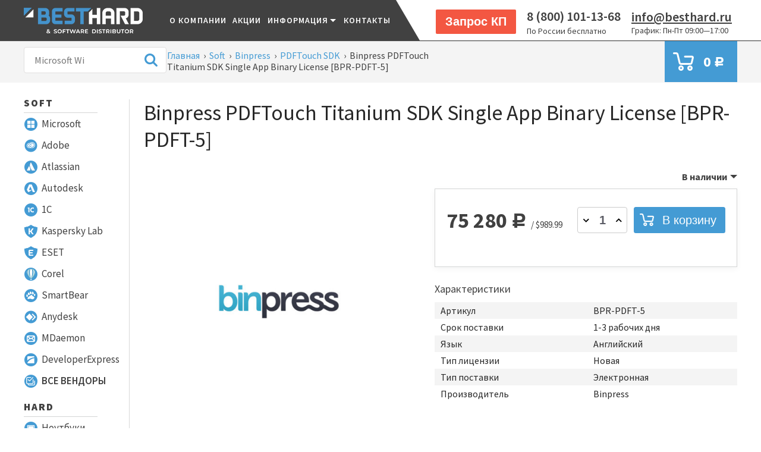

--- FILE ---
content_type: text/html; charset=utf-8
request_url: https://besthard.ru/binpress-pdftouch-titanium-sdk-single-app-binary-license/
body_size: 37930
content:


    <!DOCTYPE html><html lang="ru"><head><meta http-equiv="Content-Type" content="text/html; charset=utf-8"/><meta name="viewport" content="width=device-width, initial-scale=1"/><title>Binpress PDFTouch Titanium SDK Single App Binary License [BPR-PDFT-5] по цене 75 280 руб. - купить с доставкой по России и области в каталоге от дистрибьютора BestHard</title><meta name="Keywords" content=""/><meta name="Description" content="Купить PDFTouch SDK по цене 75 280 руб.: широкий ассортимент качественных товаров с доставкой по Москве и России в каталоге от дистрибьютора BestHard"/><meta name="google-site-verification" content="2CyhSjHuWt4rzqaocoeX--TJqW_ocu8BwSrjXfJB0Ck" /><meta name="msvalidate.01" content="56F9AE452140A44BD14316E031CC1519" /><!-- js --><script src="/wa-content/js/jquery/jquery-1.11.1.min.js?v=1.10.10"></script><link rel="shortcut icon" href="/favicon.ico"/><!-- rss --><link rel="alternate" type="application/rss+xml" title="BestHard" href="https://besthard.ru/news/rss/"><!-- css --><style>@import url('https://fonts.googleapis.com/css?family=Source+Sans+Pro:200,300,400,600,700,900&subset=cyrillic');

@font-face {
    font-family: 'ALSRubl-Arial';
    src: url('/wa-content/font/ruble/arial/alsrubl-arial-regular.eot');
    src: url('/wa-content/font/ruble/arial/alsrubl-arial-regular.eot?#iefix') format('embedded-opentype'), url('/wa-content/font/ruble/arial/alsrubl-arial-regular.woff') format('woff'), url('/wa-content/font/ruble/arial/alsrubl-arial-regular.ttf') format('truetype'), url('/wa-content/font/ruble/arial/alsrubl-arial-regular.svg#ALSRublArialRegular') format('svg');
    font-weight: normal;
    font-style: normal;
}

@font-face {
    font-family: 'ALSRubl-Arial';
    src: url('/wa-content/font/ruble/arial/alsrubl-arial-italic.eot');
    src: url('/wa-content/font/ruble/arial/alsrubl-arial-italic.eot?#iefix') format('embedded-opentype'), url('/wa-content/font/ruble/arial/alsrubl-arial-italic.woff') format('woff'), url('/wa-content/font/ruble/arial/alsrubl-arial-italic.ttf') format('truetype'), url('/wa-content/font/ruble/arial/alsrubl-arial-italic.svg#ALSRublArialItalic') format('svg');
    font-weight: normal;
    font-style: italic;
}

@font-face {
    font-family: 'ALSRubl-Arial';
    src: url('/wa-content/font/ruble/arial/alsrubl-arial-bold.eot');
    src: url('/wa-content/font/ruble/arial/alsrubl-arial-bold.eot?#iefix') format('embedded-opentype'), url('/wa-content/font/ruble/arial/alsrubl-arial-bold.woff') format('woff'), url('/wa-content/font/ruble/arial/alsrubl-arial-bold.ttf') format('truetype'), url('/wa-content/font/ruble/arial/alsrubl-arial-bold.svg#ALSRublArialBold') format('svg');
    font-weight: bold;
    font-style: normal;
}

@font-face {
    font-family: 'ALSRubl-Arial';
    src: url('/wa-content/font/ruble/arial/alsrubl-arial-bolditalic.eot');
    src: url('/wa-content/font/ruble/arial/alsrubl-arial-bolditalic.eot?#iefix') format('embedded-opentype'), url('/wa-content/font/ruble/arial/alsrubl-arial-bolditalic.woff') format('woff'), url('/wa-content/font/ruble/arial/alsrubl-arial-bolditalic.ttf') format('truetype'), url('/wa-content/font/ruble/arial/alsrubl-arial-bolditalic.svg#ALSRublArialBoldItalic') format('svg');
    font-weight: bold;
    font-style: italic;
}

.ruble {
    font-family: 'ALSRubl-Arial', Arial, sans-serif;
    line-height: normal;
}

html, body, div, span, applet, object, iframe, h1, h2, h3, h4, h5, h6, p, blockquote, pre, a, abbr, acronym, address, big, cite, code, del, dfn, em, img, ins, kbd, q, s, samp, small, strike, strong, sub, sup, tt, var, b, u, i, center, dl, dt, dd, /* ol, ul, li, */
fieldset, form, label, legend, table, caption, tbody, tfoot, thead, tr, th, td, article, aside, canvas, credentials, embed, figure, figcaption, footer, header, hgroup, menu, nav, output, ruby, section, summary, time, mark, audio, video {
    margin: 0;
    padding: 0;
    border: 0;
    font-size: 100%;
}

article, aside, credentials, figcaption, figure, footer, header, hgroup, menu, nav, section {
    display: block;
}

input {
    -webkit-appearance: none;
}

html, body {
    width: 100%;
    min-height: 100%;
    font-family: "Source Sans Pro", sans-serif;

    font-size: 16px;
    background: #FFF;
    color: #414141;
    min-width: 1024px;
}

table {
    border-collapse: collapse;
    border-spacing: 0;
}

a {
    text-decoration: none;
    color: #414141;
}

a:focus {
}

a:visited {
}

a.not-visited:visited {
}

a:hover {
}

input[type="button"]::-moz-focus-inner {
    border: 0;
}

input[type="submit"]::-moz-focus-inner {
    border: 0;
}

a img {
    border: 0;
}

ul {
    list-style: none;
    margin: 0;
    padding: 0
}

ul li {
    float: left
}

:active, :hover, :focus {
    outline: 0;
    outline-offset: 0;
}

div, span {
    box-sizing: border-box;
}

.h1, h1 {
    font-size: 36px;
    color: #282828;
    font-weight: 500;
    margin-bottom: 20px;
}

.h2 {

}

.h3 {
    font-size: 18px;
    color: #414141;
}

.h4 {
    font-size: 17px;
    line-height: 1.94;
    letter-spacing: 1px;
    color: #f4f4f4;
}

.h5 {
    height: 21px;
    font-size: 20px;
    color: #414141;
}

#logo {
    width: 200px;
}

/*Отступы и позиционирование*/
.mar9 {
    margin: 0 9px;
}

.right {
    float: right !important;
}

.left {
    float: left !important;
}

.ch1 {
    width: 100%;
}

.ch2 {
    width: 50%;
    float: left;
}

.ch3 {
    width: 33.33%;
    float: left;
}

.ch4 {
    width: 25%;
    float: left;
}

.ch5 {
    width: 20%;
    float: left;
}

.ch6 {
    width: 16%;
    float: left;
}

.title {
    font-size: 14px;
    font-weight: 600;
    letter-spacing: 1.8px;
    color: #449bd4;
    line-height: 32px;
    text-indent: 7px;
}

.nowrap {
    white-space: nowrap;
}

/* Кнопки */
input[type="submit"], button, .next, .prev {
    cursor: pointer;
    transition: .3s;
}

.orange {
    font-size: 20px;
    font-weight: 600;
    color: #ffffff;
    border-radius: 2px;
    background-color: #f35742;
    box-shadow: none;
    border: none;
    padding: 9px 16px;
    position: relative;
    top: 0;
    box-shadow: 0px 3px 7px 0 rgba(0, 0, 0, 0.0);
    -webkit-transition: all .3s;
    -moz-transition: all .3s;
    -ms-transition: all .3s;
    -o-transition: all .3s;
    transition: all .3s;
}

.orange:hover {
    top: -3px;
    background-color: #ff0000;
    box-shadow: 0px 3px 7px 0 rgba(0, 0, 0, 0.2);
}

.spec .addtocart input[type="submit"], .dop1 .addtocart input[type="submit"], .dop2 .addtocart input[type="submit"] {
    width: 140px;
    height: 38px;
    border-radius: 3.5px;
    background-color: #449bd4;
    background-image: url(/wa-data/public/site/themes/new/img/cart-icon.png);
    background-repeat: no-repeat;
    background-position: 10px 8px;
    border: none;
    background-size: 24px;
    color: #FFF;
    font-size: 17px;
    text-align: right;
    padding-right: 15px;
    cursor: pointer;
    float: right;
}

.spec .addtocart input[type="submit"]:hover, .dop1 .addtocart input[type="submit"]:hover, .dop2 .addtocart input[type="submit"]:hover {
    background-color: #40a1e0;
    box-shadow: 0px 3px 7px 0 rgba(0, 0, 0, 0.2);
}

.dop1 .addtocart input[type="submit"], .dop2 .addtocart input[type="submit"] {
    float: none;
    margin-top: 10px;
}

.home_prod .addtocart input[type="submit"] {
    width: 107px;
    height: 32px;
    border-radius: 3px;
    border: solid 1px #449bd4;
    background: url(/wa-data/public/site/themes/new/img/adcart.png) no-repeat 3px 7px #FFF;
    font-size: 14px;
    font-weight: 600;
    text-align: right;
    color: #449bd4;
    padding: 0;
    padding-right: 4px;
    box-sizing: border-box;
}

.home_prod .addtocart input[type="submit"]:hover {
    background: url(/wa-data/public/site/themes/new/img/adcart_3.png) no-repeat 3px 7px #449bd4;
    color: #FFF;
}

#product-list input[type="submit"] {
    width: 172px;
    height: 44px;
    border-radius: 3px;
    border: solid 1px #449bd4;
    font-size: 20px;
    font-weight: 600;
    text-align: right;
    padding-right: 20px;
    margin-top: 4px;
    background: url(/wa-data/public/site/themes/new/img/cart-icon.png) no-repeat 18px 11px #449bd4;
    background-size: 24px;
    color: #FFF;
}

#product-list .storequickorder-but input[type="button"] {
    position: absolute;
    bottom: 17px;

}

.storequickorder-but input[type="button"]:hover {
    background-color: #ff0000;
    box-shadow: 0px 3px 7px 0 rgba(0, 0, 0, 0.2);
}

#product-list input[type="submit"]:hover {
    background-color: #40a1e0;
    box-shadow: 0px 3px 7px 0 rgba(0, 0, 0, 0.2);
}

input[type="submit"][name="use_affiliate"], .cancel_affiliate {
    padding: 0px 9px;
    background-color: #449bd4;
    color: #FFF;
    float: right;
    border: none;
    border-radius: 3px;
    box-shadow: none;
    font-size: 17px;
    line-height: 36px;
}

input[type="submit"][name="use_affiliate"]:hover, .cancel_affiliate:hover {
    background-color: #40a1e0;
    box-shadow: 0px 3px 7px 0 rgba(0, 0, 0, 0.2);
}

/*Стилизация чекбоксов и радиокнопок*/
input[type="checkbox"] {
    position: absolute;
    z-index: -1;
    opacity: 0;
    margin: 10px 0 0 20px;
}

.check_text {
    position: relative;
    padding: 0 0 0 28px;
    cursor: pointer;
    line-height: 24px;
    display: inline-block;
    white-space: normal;
    width: 24px;
    height: 24px;
    vertical-align: middle;
}

label {
    cursor: pointer;
}

.check_text:before {
    content: '';
    width: 24px;
    height: 24px;
    border-radius: 2px;
    /*box-shadow: inset 0 1px 2px 0 #d5d5d5;*/
    background: no-repeat center #FFF;
    border: solid 1px #d4d5d5;
    transition: .2s;
    position: absolute;
    left: 0;
    top: -1px;
    box-sizing: border-box;
}

input[type="checkbox"]:checked + .check_text:before {
    background: url("/wa-data/public/site/themes/new/img/chek.png") no-repeat center #449bd4;
    border: solid 1px #449bd4;
    box-shadow: none;
}

input[type="radio"] {
    position: absolute;
    z-index: -1;
    opacity: 0;
    margin: 10px 0 0 7px;
}

.radio_text {
    position: relative;
    padding: 0 0 0 35px;
    cursor: pointer;
}

.radio_text:before {
    content: '';
    position: absolute;
    top: -3px;
    left: 0;
    width: 24px;
    height: 24px;
    border-radius: 50%;
    /*box-shadow: inset 0 1px 2px 0 #d5d5d5;*/
    background-color: #ffffff;
    border: solid 1px #d4d5d5;
    box-sizing: border-box;
}

.radio_text:after {
    content: '';
    position: absolute;
    top: 5px;
    left: 8px;
    width: 8px;
    height: 8px;
    border-radius: 50%;
    background: #FFF;
    opacity: 0;
    transition: .2s;
    box-sizing: border-box;
}

input[type="radio"]:checked + .radio_text:after {
    opacity: 1;
}

input[type="radio"]:checked + .radio_text:before {
    background-color: #449bd4;
    box-shadow: none;
    border-color: #449bd4;
}

.container {
    width: 1600px;
    max-width: 100%;
    margin: 0 auto;
}

.top_line {
    padding: 13px 0 12px;
    background-color: #414141;
    border-bottom: 1px solid #414141;
    box-shadow: 0 1px 0 0 rgba(65, 65, 65, 0.1);
    position: relative;
}

.top_menu {
    padding: 10px 0 11px;
    background-color: #f4f4f4;
    margin-bottom: 28px;
}

.top_line .container > div {
    float: left;
    height: 43px;
    line-height: 43px;
}

.top_line .container {
    z-index: 60;
    position: relative;
}

.top_menu .bonus {
    background: none;
    width: 100%;
    font-size: 14px;
}

.top_menu .auth.right .bonus a{
font-weight: normal;
}
.top_menu .auth.right .bonus a span{
    margin-left: 6px;
    color: #449bd4;
    font-weight: bold;
}
.top_menu .auth.right .bonus a:hover{
    text-decoration: underline;
}
#cart {
    background: url(/wa-data/public/site/themes/new/img/cart-icon.png) no-repeat 14px 19px #449bd4;
    font-size: 24px;
    color: #FFF;
    margin: -10px 0 -11px 0px;
}

#cart a {
    color: #FFF;
    display: block;
    padding: 19px 22px 19px 65px;
    -webkit-transition: all .3s;
    -moz-transition: all .3s;
    -ms-transition: all .3s;
    -o-transition: all .3s;
    transition: all .3s;
}

#cart a:hover {
    box-shadow: 0 0 7px 0px #000;
}

#cart .cart-count {
    position: absolute;
    width: 25px;
    height: 18px;
    border-radius: 9px;
    background-color: #ff3a00;
    font-size: 13px;
    text-align: center;
    line-height: 18px;
    left: 26px;
    top: 11px;
}

.auth {
    font-size: 16px;
}

.auth li {
    padding: 0 5px;
    line-height: 17px;
    margin-bottom: 4px;
}

#search {
    height: 44px;
    width: 240px;
    text-indent: 15px;
    border: solid 1px #e1dfdf;
    border-radius: 4px;
    box-sizing: border-box;
    -webkit-appearance: none;
    font-family: "Source Sans Pro";
    font-size: 16px;
}

.seach button {
    height: 44px;
    line-height: 44px;
    border: none;
    background: none;
    margin-left: -43px;
    cursor: pointer;
}

.seach button img {
    margin-bottom: -5px;
}

.auth.right a {
    font-weight: bold;
}

.auth li:first-child {
    border-right: 1px solid #414141;
}

.seach {
    float: left;
    position: relative;
}

.clear {
    clear: both;
    float: none !important;
    width: 100%;
    height: 0 !important;
}

.top_line .pages {
    list-style: none;
    font-size: 15px;
    font-weight: 500;
    letter-spacing: 2.1px;
    font-family: "Source Sans Pro";
    text-align: left;
    line-height: normal;
    margin-left: 90px;
    height: 43px;
}
.top_line .pages li a{
    font-weight: 600;
    font-family: "Source Sans Pro", sans-serif;
}

.top_line .pages > li {
    float: none;
    line-height: 43px;
    position: relative;
    display: inline-block;
}

.top_line .pages > li > ul {
    position: absolute;
    left: 0;
    top: 100%;
    background-color: #414141;
    box-shadow: 0 0 8px 0px #000;
    min-width: 100%;
    max-width: 320px;
    display: none;
}

.top_line .pages > li:hover ul {
    display: block;
}

.top_line .pages > li > ul > li {
    display: block;
    float: none;
}

.top_line .pages > li > ul > li a {
    border-bottom: 1px solid #ccc;
    display: block;
    font-size: 0.9em;
}

.top_line .pages > li > ul > li:last-child a {
    border-bottom: none;
}

.top_line .pages li a {
    color: #ffffff;
    padding: 0 10px;
    text-decoration: none;
    text-transform: uppercase;
    -webkit-transition: all .3s;
    -moz-transition: all .3s;
    -ms-transition: all .3s;
    -o-transition: all .3s;
    transition: all .3s;
}

.top_line .pages li a:hover {
    color: #ccc;
}

.top_line .pages li a[data-childs="true"] {
    padding-right: 20px;
    position: relative;
}

.top_line .pages li a[data-childs="true"]:after {
    height: 0;
    width: 0;
    position: absolute;
    top: 0;
    right: 8px;
    bottom: 0;
    border-left: 5px solid transparent;
    border-right: 5px solid transparent;
    border-top: 5px solid #ffffff;
    content: '';
    display: block;
    margin: auto 0;
}

.bgw {
    background: #FFF;
    position: absolute;
    width: 40%;
    height: 68px;
    top: 0;
    right: 0;
    z-index: 1;
}

.bgw:before {
    content: '';
    position: absolute;
    top: 0;
    left: -38px;
    width: 0;
    height: 0;
    border: 34px solid transparent;
    border-width: 34px 20px;
    border-color: #FFF #FFF #414141 #414141;
}

span.hint ,div.hint  {
    font-size: 14px;
    font-weight: normal;
    color: #414141;
    -moz-user-select: none;
    -khtml-user-select: none;
    -webkit-user-select: none;
    user-select: none;
}

.top_line .offline, .top_line .mail {
    line-height: normal !important;
}

.top_line .offline b, .top_line .mail a {
    font-size: 22px;
    font-weight: 600;
    color: #414141;
    text-decoration: none;
}

.top_line .mail a {
    text-decoration: underline;
}

.gray {
    color: #414141 !important;
}

/*Меню*/
.shop-category {
    border: none;
}

.new_tree {
    margin-top: -20px !important;
}

.new_tree span {
    font-weight: 700;
    text-transform: uppercase;
    line-height: 26px;
    min-height: 26px;
    font-size: 14px;
}

/*баннер на главной*/
#banner-slider .slick-arrow {
    z-index: 10;
    background: transparent;
}

#banner-slider .slick-prev {
    left: 10px;
}

#banner-slider .slick-next {
    right: 10px;
}

#banner-slider .slick-slide img {
    width: auto !important;
    height: auto !important;
    max-width: 100%;
}

.new_tree, .new_tree ul {
    list-style: none;
    list-style: none;
    margin: 0;
    padding: 0;
    box-sizing: border-box;
}

.new_tree a {
    color: #414141;
    text-decoration: none;
}

.new_tree li {
    position: relative;
    float: none;
}

.new_tree > li > a {
    line-height: 32px;
    font-size: 17px;
    font-weight: 900;
    display: block;
    width: 70%;
    border-bottom: solid 1px #d4d5d5;
    text-transform: uppercase;
    padding-top: 10px;
    letter-spacing: 2.1px;
}

.new_tree > li > ul > li a.cats {
    font-size: 17px;
    font-weight: 500;
    line-height: 36px;
    padding-left: 30px;
    display: block;
    min-height: 36px;
}

.new_tree > li > ul > li > ul {
    display: none;
}

.new_tree > li > ul > li:hover > a {
    background: #449bd4;
    color: #FFF;
}

.new_tree > li > ul > li:hover > ul {
    display: block;
    z-index: 11;
}

.new_tree > li > ul > li > ul {
    padding: 14px 24px;
    background: #FFF;
    position: absolute;
    left: 90%;
    top: -5px;
    width: 280px;
    box-shadow: 20px 20px 30px 0 rgba(0, 0, 0, 0.2);
    border: solid 1px #449bd4;
}

.new_tree > li > ul > li > ul a {
    padding: 0;
}

.new_tree > li > ul > li > ul > li > a {
    font-size: 14px;
    font-weight: 900;
    border-bottom: solid 1px #d4d5d5;
    text-transform: uppercase;
    line-height: 26px;
    min-height: 26px;
}

.new_tree > li > ul > li > ul > li > ul {
    padding: 5px 0 10px;
}

.new_tree > li > ul > li > ul > li > ul > li > a {
    font-size: 18px;
    font-weight: normal;
    color: #449bd4;
    padding-left: 17px;
    line-height: 24px;
    min-height: 24px;
}

.new_tree > li > ul > li > ul > li > ul > li > a:hover {
    text-decoration: underline;
}

.new_tree > li > ul > li > a > img {
    position: absolute;
    left: -6px;
    width: 22px;
    height: 22px;
}

.all_v a {
    font-weight: 600 !important;

}

.all_v a:hover {
    color: #FFF;
}

.new_tree li.all a {
    color: #414141;
    font-size: 13px;
    border: none;
}

.new_tree li.all a:hover {
    color: #449bd4;
}

img.ds {
    padding: 8px 7px 0px 7px;
}

.sidebar {
    width: 240px;
    float: left;
    border-right: 1px solid #9395955c;
}

.content {
    width: calc(100% - 272px);
    float: right;
}

footer {
    background-color: #414141;
    padding: 21px 0 25px;
    margin-top: 77px;
}

.sidebar .latest-photo {
    margin-top: 25px;
}

.sidebar .latest-photo .caption {
    text-align: left;
    color: #282828;
    margin-bottom: 13px;
    line-height: 32px;
    font-size: 17px;
    font-weight: 900;
    display: block;
    width: 90%;
    border-bottom: solid 1px #d4d5d5;
    text-transform: uppercase;
    padding-top: 10px;
    letter-spacing: 2px;
}

.latest-photo img {
    display: block;
}

.sertificat_item {
    border: 1px solid #ccc;
    display: block;
    margin-right: 10%;
    width: 213px;
    margin-bottom: 10px;
    position: relative;
    overflow: hidden;
    -webkit-transition: all .3s;
    -moz-transition: all .3s;
    -ms-transition: all .3s;
    -o-transition: all .3s;
    transition: all .3s;
}

.sertificat_item:hover {
    border: 1px solid #000;
    box-shadow: 0px 3px 7px 0 rgba(0, 0, 0, 0.2);
}

.sertificat_item:before {
    -webkit-transition: all .3s;
    -moz-transition: all .3s;
    -ms-transition: all .3s;
    -o-transition: all .3s;
    transition: all .3s;
    top: -40%;
}

.sertificat_item:hover:before {
    top: 0%;
}

.sertificat_item:before {
    content: attr(data-name);
    position: absolute;
    right: 10%;
    left: 10%;
    line-height: 17px;
    z-index: 10;
    color: #fff;
    font-size: 15px;
    overflow: hidden;
    max-height: 40px;
    text-align: center;
    text-shadow: 0 1px 1px #000;
    padding: 5px 5px;
    background: #000;
    border-bottom-right-radius: 5px;
    border-bottom-left-radius: 5px;
}

footer li {
    width: 100%;
}

footer li a {
    color: #f4f4f4;
    opacity: 0.6;
    font-size: 17px;
    line-height: 30px;
}

footer li.mail a {
    opacity: 1;
}

footer .contact, footer .contact a {
    font-size: 15px;
    color: #f4f4f4;
    line-height: 20px;
    display: inline-block;
}

footer .contact li {
    padding-left: 29px;
    white-space: normal;
    display: inline-block;
    width: 100%;
    line-height: 20px;
    box-sizing: border-box;
    padding-top: 6px;
    padding-bottom: 12px;
}

footer .adr, footer .phone, footer .mail {
    background-position: 0px 7px;
    background-repeat: no-repeat;
}

footer .adr {
    background-image: url("/wa-data/public/site/themes/new/img/place.png");
}

footer .phone {
    background-image: url("/wa-data/public/site/themes/new/img/phone.png");
}

footer .mail {
    background-image: url("/wa-data/public/site/themes/new/img/mail.png");
}

.icon30 {
    display: block;
    width: 30px;
    height: 30px;
    float: left;
    margin-right: 12px;
}

.facebook {
    background: url("/wa-data/public/site/themes/new/img/facebook.png");
}

.instagram {
    background: url("/wa-data/public/site/themes/new/img/instagram.png");
}

.vk {
    background: url("/wa-data/public/site/themes/new/img/vk.png");
}

.breadcrumbs_wrapper {
    float: left;
    padding: 0 10px;
    width: calc(100% - 730px);
    height: 49px;
    line-height: 49px;
    font-size: 16px;
}
.breadcrumbs_wrapper h1{
    font-size: 16px;
    display: inline;
    font-weight: initial;
    margin-bottom: 0;
    color: #414141;
}

.breadcrumbs {
    display: inline-block;
    line-height: 1.2em;
    vertical-align: middle;
    padding-bottom: 5px;
}

.breadcrumbs a {
    font-size: 16px;
    color: #449bd4;
}

.breadcrumbs a:hover {
    text-decoration: underline;
}

.breadcrumbs span.rarr {
    font-size: 16px;
    color: #414141;
    padding: 0 3px;
}

ul.auth.right {
    margin-top: 7px;
    width: 270px;
}

table td {
    padding: 4px 10px;
    font-size: 16px;
    color: #282828;
}

.zebra tr:nth-child(odd) {
    background-color: #f4f4f4;
}

.my_nav {
    width: 100%;
    border-bottom: 1px solid #3998d6;
    height: 32px;
    margin-bottom: 20px;
}

.my_nav li {
    display: block;
}

.my_nav li a {
    font-size: 16px;
    font-weight: bold;
    color: #282828;
    line-height: 32px;
    padding: 0 17px;
    height: 32px;
    display: block;
    text-transform: uppercase;
    border-top-right-radius: 5px;
    border-top-left-radius: 5px;
}

.my_nav li.selected a {
    color: #ffffff;
    background-color: #449bd4;
}

#wa-my-info-wrapper .wa-field {
    float: left;
    width: 100%;
    margin-bottom: 12px;
}

.auth_block .wa-login-form-wrapper .wa-field .wa-name,
.auth_block .wa-signup-form-wrapper .wa-field .wa-name,
.auth_block .wa-forgotpassword-form-wrapper .wa-field .wa-name,
#wa-my-info-wrapper .wa-field .wa-name {
    font-size: 18px;
    font-weight: 600;
    float: left;
    width: 200px;
    text-align: left;
    line-height: 35px;
    color:#414141;
}
.auth_block .wa-signup-form-wrapper .wa-field .wa-value{
    display: inline-block;
}
.auth_block .wa-signup-form-wrapper .wa-field.wa-field-terms-accepted{
    max-width: none;
}

#wa-my-info-wrapper .wa-field .wa-value {
    font-size: 18px;
    float: left;
}

#wa-my-info-edit, #wa-my-info-edit-wrapper input[type="submit"] {
    font-weight: 600;
    margin-top: 10px;
}

#page h1 {
    float: none;
}

.auth_block .wa-auth-adapters p {
    display: none;
}

.wa-auth-adapters.wa-connect {
    float: left;
}

.wa-auth-adapters.wa-connect h3 {
    font-size: 20px;
    margin-bottom: 17px;
}

.wa-auth-adapters.wa-connect p {
    font-size: 15px;
    margin-bottom: 20px;
    color: #797979;
}

.contactfiles_profile .contactfiles .hint{
    font-size: 15px;
    color: #797979;
}
.wa-auth-adapters.wa-connect ul li {
    width: 48px;
    height: 48px;
    line-height: 48px;
    text-align: center;
    border-radius: 4px;
    margin-right: 18px;
}

.wa-auth-adapters.wa-connect ul li img {
    display: none;
}







#wa-my-info-wrapper {
    margin-top: 30px;
}

.auth_block .wa-login-form-wrapper input[type="text"], .auth_block .wa-login-form-wrapper select, .auth_block .wa-login-form-wrapper input[type="password"],
.auth_block .wa-signup-form-wrapper input[type="text"], .auth_block .wa-signup-form-wrapper select, .auth_block .wa-signup-form-wrapper input[type="password"],
.auth_block .wa-forgotpassword-form-wrapper input[type="text"],
#wa-my-info-edit-wrapper input[type="text"], #wa-my-info-edit-wrapper select, #wa-my-info-edit-wrapper input[type="password"] {
    border-radius: 4px;
    background-color: #ffffff;
    border: solid 1px #d4d5d5;
    height: 35px;
    padding: 0 10px;
    text-indent: 0;
    width: 345px;
    font-size: 18px;
    box-sizing: border-box;
}
.auth_block .wa-forgotpassword-form-wrapper .wa-field .wa-forgotpassword-button{
    margin-top: 20px;
    display: block;
}
.auth_block .wa-forgotpassword-form-wrapper input.gray{
    color:#fff !important;
}

.auth_block a{
    color: #449bd4;
}
.auth_block a:hover{
    text-decoration: underline;
}

#wa-my-info-edit-wrapper .wa-field-address > .wa-name {
    color: #414141;
    width: 100%;
    font-weight: bold;
}

#wa-my-info-edit-wrapper .wa-field-address p > span > span {
    font-size: 18px;
    font-weight: 600;
    float: left;
    width: 200px;
    text-align: left;
    padding-right: 10px;
    line-height: 35px;
}

#wa-my-info-edit-wrapper .wa-field-address p > span {
    display: block;
    width: 100%;
    height: 35px;
    margin-bottom: 15px;
}

#wa-my-info-cancel {
    margin-left: 40px;
    text-decoration: underline;
}

#wa-my-info-edit-wrapper .wa-field-password a {
    line-height: 35px;
    text-decoration: underline;
    font-size: 15px;
}
#wa-my-info-edit-wrapper .wa-field-password p{
    display: none;
}

#wa-my-info-edit-wrapper input[type="password"] {
    width: 150px;
    margin-right: 9px;
    float: left;
    line-height: 35px;
    display: inline-block;
}
#wa-my-info-edit-wrapper .wa-field-password .wa-value p .field{
    display: block;
    overflow: hidden;
    margin-bottom: 12px;
}
#wa-my-info-edit-wrapper .wa-field-password .wa-value p .field > span{
    line-height: 35px;
    color: #929292;
    font-size: 15px;
}
#wa-my-info-edit-wrapper .wa-field-password .wa-value p .field:nth-last-child(1){
    margin-bottom: 0px;
}

.latest-photo img {
    max-width: 100%;
    height: auto !important;
}

.latest-photo .image_ {
    text-align: center;
    height: 100%;
}

.latest-photo .image_ a {
    display: block;
    width: 100%;
    height: 100%;
    background-position: center;
    background-size: cover;
    background-repeat: no-repeat;
}

.sertificat_item img {
    width: 100% !important;
    height: 100% !important;
}

select {
    max-width: 100%;
}

div.m_menu i {
    display: block;
    width: 40px;
    height: 40px;
    cursor: pointer;
}

div.m_menu i span {
    width: 100%;
    height: 8px;
    background: #FFF;
    display: block;
    margin-bottom: 8px;
    position: relative;
}

div.m_menu i span:nth-child(2):after {
    content: '';
    display: block;
    position: absolute;
    width: 12px;
    height: 8px;
    right: 0px;
    top: 0;
    background-color: #449bd4;
}

div.m_menu i span:nth-child(2):before {
    -moz-transform: rotate(45deg);
    -ms-transform: rotate(45deg);
    -webkit-transform: rotate(45deg);
    -o-transform: rotate(45deg);
    transform: rotate(45deg);
    width: 5px;
    height: 5px;
    content: '';
    display: block;
    position: absolute;
    right: 9px;
    background: #FFF;
    z-index: 1;
    top: 1px;
    border-right: 1px solid #000;
    border-top: 1px solid #000;
}

div.m_menu {
    margin-left: 30px;
    position: relative;
    display: none;
}

.top_line div.m_menu ul.pages {
    position: absolute;
    left: 0;
    background-color: #414141;
    padding-left: 0;
    margin-left: 0;
    width: auto;
    min-width: 200px;
    height: auto;
    display: none;
}

.top_line div.m_menu:hover ul.pages {
    display: block;
}

.top_line div.m_menu .pages li {
    float: none;
    border-bottom: solid 1px #d4d5d5;
    width: 100%;
}

.top_line div.m_menu .pages li a {
    padding: 5px 20px;
    display: block;
    width: 100%;
    box-sizing: border-box;
}

.top_line div.m_menu .pages li a:hover {
    background-color: #676767;
}

.star, .star-full, .star-half, .star-empty, .star-hover {
    width: 20px;
    height: 20px;
    display: inline-block;
    background: url("/wa-data/public/site/themes/new/img/star-fill.png") no-repeat;
    padding-right: 5px;
}

.star-empty {
    background: url("/wa-data/public/site/themes/new/img/star-epmty.png") no-repeat;
}

.slick-slide img {
    max-width: 100%;
}

.product-list .slick-slide .image img {
    max-height: 200px;
}

.tabs__caption {
    border-bottom: 1px solid #3998d6;
    float: left;
    width: 100%;
    margin-bottom: 26px;
}

.tabs__caption li {
    font-size: 16px;
    font-weight: bold;
    color: #282828;
    padding: 5px 20px;
    cursor: pointer;
    position: relative;
}

.tabs__caption li.active {
    border-radius: 4px;
    border-bottom-left-radius: 0;
    border-bottom-right-radius: 0;
    background-color: #449bd4;
    color: #FFF;
}

.tabs__caption li .z {
    color: #ffa600;
    font-size: 13px;
    font-weight: 600;
}

.tabs__caption li.active .z {
    color: #FFF;
}

.kp_form {
    display: none;
    position: absolute;
    background: #FFF;
    width: 560px;
    box-shadow: 20px 20px 30px 0 rgba(0, 0, 0, 0.2);
    background-color: #ffffff;
    border: solid 2px #fa5a45;
    padding: 30px 30px 30px 30px;
    top: 0;
    right: 0;
}

.kp_form.open {
    display: block;
}

.kp_form.open .c_bg {
    position: fixed;
    width: 100%;
    height: 100%;
    left: 0;
    top: 0;
    z-index: 1;
}

.kp_form .crm-caption {
    width: 100px;
    display: block;
    font-size: 18px;
    font-weight: 600;
    color: #414141;
    text-align: right;
}

.kp_form .crm-form-field-col.crm-caption-col {
    width: 100px !important;
    margin-right: 15px;
}

.kp_form .crm-form-block .crm-form-fields-block .crm-form-fields .crm-form-field .crm-form-field-line .crm-form-field-col {
    display: inline-block !important;
}

.kp_form .crm-form-block .crm-form-fields-block .crm-form-fields .crm-form-field input[type=text],
.kp_form .crm-form-block .crm-form-fields-block .crm-form-fields .crm-form-field input[type=password],
.kp_form .crm-form-block .crm-form-fields-block .crm-form-fields .crm-form-field textarea,
.kp_form .crm-form-block .crm-form-fields-block .crm-form-fields .crm-form-field select {
    border-radius: 4px;
    background-color: #ffffff;
    border: solid 1px #d4d5d5;
    height: 48px;
    text-indent: 5px;
    width: 100%;
    font-size: 18px;
}

.kp_form .crm-form-block .crm-form-fields-block .crm-form-fields .crm-form-field textarea {
    height: 112px;
}

.kp_form .crm-form-block .crm-form-fields-block .crm-form-fields .crm-form-field .crm-form-field-line.crm-form-field-1st-line .crm-input-col {
    width: calc(100% - 120px);
}

.kp_form .crm-form-block {
    width: 100% !important;
    z-index: 2;
    position: relative;
}

.kp_form .title {
    background-color: #fa5b46;
    font-size: 24px;
    font-weight: 600;
    color: #ffffff;
    height: 66px;
    line-height: 66px;
    margin-top: -30px;
    margin-left: -30px;
    margin-right: -30px;
    padding-left: 10px;
    position: relative;
    z-index: 2;
}

.kp_form .crm-form-submit-button.button, .plugin_arrived-popup [type="submit"] {
    width: 278px;
    height: 60px;
    border-radius: 4px;
    background-color: #fa5b46;
    font-size: 24px;
    font-weight: 600;
    color: #ffffff;
    border: none;
    position: relative;
    top: 0;
    cursor: pointer;
    box-shadow: 0px 3px 7px 0 rgba(0, 0, 0, 0.0);
    -webkit-transition: all .3s;
    -moz-transition: all .3s;
    -ms-transition: all .3s;
    -o-transition: all .3s;
    transition: all .3s;
}

.kp_form .crm-form-submit-button.button:hover, .plugin_arrived-popup [type="submit"]:hover {
    top: -3px;
    background-color: #ff0000;
    box-shadow: 0px 3px 7px 0 rgba(0, 0, 0, 0.2);
}

.plugin_arrived-popup .plugin_arrived-value.submit input {
    width: 278px;
    font-size: 22px;
}

.plugin_arrived-popup .plugin_arrived-value.submit {
    text-align: center;
    width: 100%;
}

.kp_form .crm-form-block .crm-form-fields-block .crm-submit-button-wrapper {
    text-align: center;
}

.kp_form .close {
    display: block;
    position: absolute;
    right: 20px;
    background: url("/wa-data/public/site/themes/new/img/closer.png") no-repeat;
    background-size: 100%;
    top: 22px;
    cursor: pointer;
    width: 24px;
    height: 24px;
}

.lazyloading-load-more {
    width: 172px;
    border-radius: 3px;
    border: solid 1px #449bd4;
    font-size: 20px;
    font-weight: 600;
    background: #449bd4;
    color: #FFF;
    display: block;
    margin: auto;
    height: 44px;
    line-height: 44px;
    text-align: center;
}

#kladr_autocomplete ul li {
    width: 100%;
}

/* Dialog */
.dialog-window .wa-form .wa-field .wa-value {
    margin-left: 100px;
}

.dialog-window .wa-form .wa-field .wa-name {
    width: 25%;
    font-weight: 700;
}

.dialog-window .wa-form .wa-field .wa-value {
    width: 75%;
}

.dialog-window .wa-form .wa-field.wa-field-password_confirm .wa-name {
    width: 175px;
    margin-left: -80px;
}

.dialog-window .wa-form .check_text a, .dialog-window .wa-form .check_text {
    font-size: 17px;
}

.dialog-window .wa-form .check_text {
    padding-left: 35px;
}

.dialog-window .wa-form .check_text a {
    color: #449bd4;
}

.dialog {
    display: none;
}

.dialog-background {
    position: fixed;
    top: 0;
    left: 0;
    right: 0;
    bottom: 0;
    background-color: rgba(0, 0, 0, 0.5);
    z-index: 2100;
}

.dialog-window .cart {
    position: fixed;
    top: 15%;
    left: 0;
    right: 0;
    opacity: 1;
    z-index: 2101;
    overflow-x: hidden;
    box-shadow: 0 3px 15px #333;
    margin: 0 auto;
    text-align: left;
    min-height: 100px;
    background: #fff;
}

.dialog-window .dialog-close {
    display: block;
    position: absolute;
    right: 20px;
    background: url(/wa-data/public/site/themes/new/img/closer.png) no-repeat;
    background-size: 100%;
    top: 22px;
    cursor: pointer;
    width: 24px;
    height: 24px;
}

.dialog-window .dialog-close:hover {
    color: #f1433f;
    text-shadow: 0 0 2px #f1433f;
}

.dialog-window > h1 {
    position: fixed;
    width: 560px;
    top: 19%;
    left: 0;
    right: 0;
    margin: 0 auto;
    z-index: 2102;
    padding: 15px 20px 20px 18px;
    font-size: 18px;
    background-color: #449bd4;
    border: solid 2px #449bd4;
    font-size: 24px;
    font-weight: 600;
    height: 66px;
    box-sizing: border-box;
    color: #FFF;
}

.dialog-window .cart.authentification {
    width: 560px;
    padding: 20px;
    padding: 70px 30px 30px 30px;
}

.dialog-window .cart.authentification .wa-auth-adapters p {
    width: 100%;
}

.dialog-window .cart.authentification .wa-auth-adapters ul {
    margin-top: 0;
}

.wa-auth-adapters a {
    font-size: 0;
    display: block;
    float: left;
    width: 48px;
    height: 48px;
    margin-right: 12px;
    border-radius: 4px;
    background-size: 60%;
    background-repeat: no-repeat;
    background-position: center;
    -webkit-transition: all .3s;
    -moz-transition: all .3s;
    -ms-transition: all .3s;
    -o-transition: all .3s;
    transition: all .3s;
}

.wa-auth-adapters a:hover {
    background-color: #414141 !important;
}

.wa-auth-adapters a[href*="provider=vkontakte"] {
    background-color: #45668e;
    background-image: url(/wa-data/public/site/themes/new/img/vk_auth.png);
}

.wa-auth-adapters a[href*="provider=mailru"] {
    background-color: #168de2;
    background-image: url(/wa-data/public/site/themes/new/img/mail_auth.png);
}

.wa-auth-adapters a[href*="provider=google"] {
    background-color: #dd4b39;
    background-image: url(/wa-data/public/site/themes/new/img/gplus_auth.png);
}

.wa-auth-adapters a[href*="provider=facebook"] {
    background-color: #3b5998;
    background-image: url(/wa-data/public/site/themes/new/img/fb_auth.png);
}

.wa-auth-adapters a[href*="provider=yandex"] {
    background-color: #DF091E;
    background-image: url(/wa-data/public/site/themes/new/img/y_auth.png);
}

.wa-auth-adapters .autred a{
    background-color: #919191;
    pointer-events: none;
    box-shadow: 0 0 3px 2px #545454 inset;
}
.wa-auth-adapters a img {
    display: none;
}

#cart {
    position: relative;
}

.cart.fixed {
    position: fixed !important;
    top: 0;
    right: 80px;
    z-index: 999;
    padding: 0;
    border: 1px solid rgba(0, 0, 0, 0.2);
    border-top: none;
}

.cart.fixed a {
    text-align: center;
    border-radius: 0;
    border-top: none;
}

.dialog-window .wa-form {
    float: left;
    width: 100%;
    margin-top: 15px;
    box-sizing: border-box;
    padding-left: 85px;
}

.dialog-window .dnp {
    font-size: 18px;
    padding-left: 95px;
    margin-bottom: 8px;
}

.dialog-window input[type="text"], .dialog-window input[type="password"] {
    border-radius: 4px;
    background-color: #ffffff;
    border: solid 1px #d4d5d5;
    height: 48px;
    text-indent: 5px;
    width: 100%;
    font-size: 18px;
}

.dialog-window .wa-field {
    margin-bottom: 15px;
}

.dialog-window input[type="submit"] {
    min-width: 140px;
    height: 60px;
    border-radius: 4px;
    background-color: #449bd4;
    color: #FFF;
    border: none;
    box-shadow: none;
    font-size: 24px;
    display: block;
    margin-bottom: 20px;
}

.dialog-window .wa-submit a {
    font-size: 18px;
    color: #449bd4;
}

.dialog-window .wa-field-remember-me {
    font-size: 0;
}

.dialog-window .wa-field-remember-me .check_text {
    font-size: 17px;
    padding-left: 40px;
}

.dialog-window .wa-signup-form .wa-field, .dialog-window .wa-signup-form input[type="submit"] {
    margin-bottom: 7px;
}

.ruble {
    font-size: 0.95em;
}

.wa-form {
    font-size: 18px;
}

.wa-form .wa-field {
    margin-bottom: 15px;
    width: 100%;
}

.wa-form .wa-field .wa-name, .wa-field-address-shipping .field span {
    float: left;
    width: 200px;
    line-height: 35px;
    display: block;
    text-align: right;
    padding-right: 10px;
}

.wa-form .wa-field .wa-auth-adapters .wa-name {
    line-height: 24px;
}

.wa-form .wa-value {
    display: inline-block;
}

.wa-form .wa-value input[type="text"], .wa-form .wa-value input[type="password"] {
    border-radius: 4px;
    background-color: #fff;
    border: solid 1px #d4d5d5;
    box-shadow: inset 0 1px 2px 0 #efefef;
    height: 35px;
    text-indent: 5px;
    width: 345px;
    font-size: 18px;
}

.wa-form .wa-field .wa-auth-adapters .wa-value ul {
    margin-bottom: 1em;
    overflow: hidden;
}

.auth_block {
    margin-top: 26px;
}

.wa-form .wa-field .wa-value {
    margin-left: 200px;
}

.wa-form .wa-field .wa-name + .wa-value {
    margin-left: 0px;
}

.wa-form a {
    color: #449bd4;
    display: inline-block;
}

.wa-form a:hover {
    text-decoration: underline;
}

.wa-form a[href*="/forgotpassword/"] {
    margin-right: 20px;
}

input[type="submit"] {
    display: inline-block;
    border-radius: 4px;
    background-color: #449bd4;
    font-size: 24px;
    color: #fff;
    border: none;
    box-shadow: none;
    padding: 10px 20px;
    -webkit-transition: all .3s;
    -moz-transition: all .3s;
    -ms-transition: all .3s;
    -o-transition: all .3s;
    transition: all .3s;
}
input.animate_top[type="submit"]{
    position: relative;
    top: 0px;
}
input.animate_top[type="submit"]:hover{
    top: -3px;
    background-color: #40a1e0;
    box-shadow: 0px 3px 7px 0 rgba(0, 0, 0, 0.2);
}

.wa-form input[type="submit"] {
    display: block;
    margin-bottom: 20px;
    padding: 0px 30px;
    line-height: 50px;
    letter-spacing: 1px;
    position: relative;
    top: 0px;
    box-shadow: 0px 3px 7px 0 rgba(0, 0, 0, 0.0);
}

.wa-form input[type="submit"]:hover {
    top: -3px;
    background-color: #40a1e0;
    box-shadow: 0px 3px 7px 0 rgba(0, 0, 0, 0.2);
}

.wa-form .wa-error-msg, .wa-form .errormsg {
    display: block;
    color: #f00;
    font-size: 14px;
    max-width: 400px;
}

.crm-form-block .crm-error-msg {
    text-align: center;
    font-size: 14px !important;
}

.wa-form .hint {
    font-size: 14px;
    color: #ccc;
}


.wa-field-oformit-na input {
    position: absolute;
    z-index: -1;
    opacity: 0;
    margin: 10px 0 0 7px
}

.wa-field-oformit-na label {
    position: relative;
    padding: 0 0 0 35px;
    cursor: pointer;
    font-size: 0;
    width: 173px;
    height: 40px;
    display: block;
    float: left;
    padding-left: 0
}

.wa-field-oformit-na label span, .wa-field-oformit-na label div {
    font-size: 17px;
    font-weight: 600;
    color: #449bd4;
    width: 173px;
    height: 40px;
    display: block;
    float: left;
    line-height: 40px;
    text-align: center
}

.wa-field-oformit-na label div {
    position: absolute;
    left: 0
}

.wa-field-oformit-na label div:before {
    content: '';
    position: absolute;
    top: 0;
    left: 0;
    width: 173px;
    height: 40px;
    border: solid 1px #449bd4
}

.wa-field-oformit-na label div:after {
    content: '';
    position: absolute;
    top: 0;
    left: 0;
    width: 173px;
    height: 40px;
    border: solid 1px #449bd4;
    opacity: 0;
    transition: .2s
}

.wa-field-oformit-na input:checked + span {
    color: #FFF;
    z-index: 10;
    position: relative
}

.wa-field-oformit-na input:checked + span + div:before {
    background: #449bd4
}

.wa-field-oformit-na input:checked + div:after {
    opacity: 1
}

.wa-field-oformit-na label:first-child div:after, .wa-field-oformit-na label:first-child div:before {
    border-top-left-radius: 5px;
    border-bottom-left-radius: 5px
}

.wa-field-oformit-na label:nth-child(2) div:before, .wa-field-oformit-na label:nth-child(2) div:after {
    border-top-right-radius: 5px;
    border-bottom-right-radius: 5px
}




.checkout .wa-form .hint {
    padding-left: 32px;
}

.checkout-step h2.open {
    background-image: url(/wa-data/public/site/themes/new/img/chek.png);
    background-repeat: no-repeat;
    background-position: 96% 50%;
}

.checkout-step h2 a {
    color: inherit;
    padding: 15px 30px 18px;
    display: block;
    pointer-events: none;
}

.checkout input[type="submit"]:hover {
    background-color: #40a1e0;
    box-shadow: 0px 3px 7px 0 rgba(0, 0, 0, 0.2);
}

/*для админов*/
div.scroll {
    margin-bottom: 20px;
    display: none;
}

strong.scroll {
    cursor: pointer;
    display: block;
    width: 100%;
    margin-bottom: 10px;
}

.salegreen {
    background: green;
    text-align: center;
}

.saleyellow {
    background: yellow;
    text-align: center;
}

.salered {
    background: red;
    text-align: center;
}

.scroll table td {
    border: 1px solid #ccc;
}

.top_menu .auth .not-visited {
    max-width: 194px;
    overflow: hidden;
    display: block;
    text-overflow: ellipsis;
    white-space: nowrap;
}

.soc {
    margin-top: 10px;
}

.checkout .step-shipping .wa-field-address-shipping > .wa-name {
    display: none;
}

.checkout .checkout-options h3 + p {
    margin-bottom: 20px;
}

.about_img {
    width: 800px;
    margin: 0 auto;
}

.about_img > div {
    width: 180px;
    height: 180px;
    float: left;
    border: 2px solid white;
    box-sizing: initial;
}

.dm {
    background: url("/we/dm.png") no-repeat;
}

.dm:hover {
    background-position: 0px -180px;
}

.am {
    background: url("/we/am.png") no-repeat;
}

.am:hover {
    background-position: 0px -180px;
}

.ad {
    background: url("/we/ad.png") no-repeat;
}

.ad:hover {
    background-position: 0px -180px;
}

.dp {
    background: url("/we/dp.png") no-repeat;
}

.dp:hover {
    background-position: 0px -180px;
}

.ms {
    background: url("/we/ms.png") no-repeat;
}

.ms:hover {
    background-position: 0px -180px;
}

.about_img .bh {
    width: 364px;
    background: url("/we/bh.png") no-repeat;
}

.about_img .bh:hover {
    background-position: 0px -180px;
}

.an {
    background: url("/we/an.png") no-repeat;
}

.an:hover {
    background-position: 0px -180px;
}

.is {
    background: url("/we/is.png") no-repeat;
}

.is:hover {
    background-position: 0px -180px;
}

.as {
    background: url("/we/as.png") no-repeat;
}

.as:hover {
    background-position: 0px -180px;
}

.ab {
    background: url("/we/ab.png") no-repeat;
}

.ab:hover {
    background-position: 0px -180px;
}

.gk {
    background: url("/we/gk.png") no-repeat;
}

.gk:hover {
    background-position: 0px -180px;
}

.kk {
    background: url("/we/kk.png") no-repeat;
}

.kk:hover {
    background-position: 0px -180px;
}

.fm {
    background: url("/we/fm.png") no-repeat;
}

.fm:hover {
    background-position: 0px -180px;
}

.kl {
    background: url("/we/kl.png") no-repeat;
}

.kl:hover {
    background-position: 0px -180px;
}

.sk {
    background: url("/we/sk.png") no-repeat;
}

.sk:hover {
    background-position: 0px -180px;
}

#page.page_wrapper h2{
    font-size: 20px;
    font-weight: bold;
    margin: 10px 0 20px;
}
#page.page_wrapper p{
    margin-top: 10px;
    margin-bottom: 20px;
}
#page.page_wrapper ul{
    margin: 10px 0 20px;
    padding-left: 40px;
    list-style: disc;
}
#page.page_wrapper ul li{
    float: none;
    margin-bottom: 1.2em;
    display: list-item;
}
#page.page_wrapper a{
    text-decoration: underline;
}
#page.page_wrapper a:hover{
    text-decoration: none;
}
#page.page_wrapper td{
    border: 1px solid #ccc;
}
#page.page_wrapper tr:nth-child(even) td{
    background: #f7f7f7;
}


.attachment_click + input[type="file"] {
    display: none
}

.crm-attachment .file_name {
    display: inline-block;
    max-width: 172px;
    overflow: hidden;
    border-radius: 15px;
    background-color: #f4f4f4;
    line-height: 30px;
    padding: 0 12px;
    font-size: 14px;
    color: #414141;
    margin-right: 10px
}

.crm-attachment .file_name > * {
    vertical-align: top;
    display: inline-block
}

.crm-attachment .file_name .file_name_ellipsis {
    overflow: hidden;
    text-overflow: ellipsis;
    max-width: 91px
}

.crm-attachment .file_name .c-remove-attachment {
    float: right
}

.kp_form .crm-form-block .crm-form-field[data-id="!deal_attachments"] .crm-caption-col span {
    display: none !important
}

.crm-attachment .attachment_click {
    background: url(/wa-data/public/shop/themes/new/img/attach.png) left center no-repeat;
    padding-left: 37px;
    display: inline-block;
    line-height: 30px;
    color: #449bd4;
    font-size: 18px;
    text-decoration: underline
}

.crm-attachment .file_name .c-remove-attachment {
    display: inline-block;
    width: 14px;
    height: 30px;
    background: url(/wa-data/public/shop/themes/new/img/delete.png) center no-repeat;
    margin-left: 8px
}

.crm-attachments-wrapper .crm-attachments {
    display: inline-block;
    line-height: 30px
}

.crm-attachments-wrapper .crm-attachment.file_added {
    display: inline-block !important;
    line-height: 30px
}

.kp_form .crm-form-block .crm-attachment > .c-remove-attachment {
    display: none !important
}

.kp_form .crm-form-block iframe {
    display: none;
}
.redact_edit{
    height: 25px;
    position: fixed;
    padding: 7px 7px 4px 7px;
    background: #414141;
    left: 10px;
    top: 84px;
    box-shadow: 0 0 7px #000;
    border-radius: 5px;
    -webkit-transition: all .3s;
    -moz-transition: all .3s;
    -ms-transition: all .3s;
    -o-transition: all .3s;
    transition: all .3s;
}
.redact_edit:hover{
    background: #696969;
    box-shadow: 0 0 0 transparent;
}
.right_top_menu > div{
    display: inline-block;
    vertical-align: middle;
}
i.sort-asc{
    width: 0;
    height: 0;
    border-left: 4px solid transparent;
    border-right: 4px solid transparent;
    border-bottom: 4px solid;
    display: inline-block;
    vertical-align: middle;
    margin-top: -1px;
}
i.sort-desc{
    width: 0;
    height: 0;
    border-left: 4px solid transparent;
    border-right: 4px solid transparent;
    border-top: 4px solid;
    display: inline-block;
    vertical-align: middle;
    margin-top: -1px;
}
.wrap_3s._show_3w{
    background-color: #449bd4 !important;
}
#checkout-contact-form .check_text:before{
    border: solid 1px #449bd4;
}

#wa-my-info-edit-wrapper .wa-form .left_fields{
    width: 42%;
    vertical-align: top;
}
#wa-my-info-edit-wrapper .wa-form .right_fields{
    width: 48%;
    vertical-align: top;
}
#wa-my-info-edit-wrapper .wa-form .flex_block{
    display: flex;
    justify-content: space-between;
}
#wa-my-info-edit-wrapper .wa-field.wa-field-address > .wa-name{
  display: none;
}
#wa-my-info-edit-wrapper .name_block{
    font-weight: 700;
    font-size: 18px;
    text-transform: uppercase;
    text-align: left;
    border-bottom: 1px solid #d4d5d5;
    margin-bottom: 12px;
    padding: 5px 0;
}
#wa-my-info-edit-wrapper .wa-field-company .name_block{
    margin-top: 30px;
}
.page-content  #wa-my-info-edit-wrapper p{
    margin-bottom: 0;
}
#photo-list.sertificat_items .sertificat_item{
    margin-right: 13px;
    width: 250px;
    height: 353px;
    line-height: 353px;
    display: inline-block;
    border-radius: 5px;
}
#photo-list.sertificat_items .sertificat_item img{
    margin-top: -3px;
    line-height: initial;
    vertical-align: middle;
    display: inline-block;
    height: auto !important;

}
.seach.search_home{
    width: 63.4%;
}
.seach.search_home #search{
    width: 100%;
}
.seach #search:focus{
    border: 1px solid #449bd4;
    box-shadow: 0 0 3px #9e9e9e;
}
@media(max-width: 1640px){
    .seach.search_home{
        width: 55%;
    }
}
@media(max-width: 1230px){
    .seach.search_home{
        width: 40%;
    }
}.ikon .badge.box {
    background: url(/wa-data/public/shop/themes/new/img/box.png) no-repeat
}

#product-core-image .ikon .badge.box {
    background: url(/wa-data/public/shop/themes/new/img/box1.png) no-repeat
}

.ikon .badge.oem {
    background: url(/wa-data/public/shop/themes/new/img/oem.png) no-repeat
}

#product-core-image .ikon .badge.oem {
    background: url(/wa-data/public/shop/themes/new/img/oem1.png) no-repeat
}

.ikon .badge.pkc {
    background: url(/wa-data/public/shop/themes/new/img/pkc.png) no-repeat
}

#product-core-image .ikon .badge.pkc {
    background: url(/wa-data/public/shop/themes/new/img/pkc1.png) no-repeat
}

.ikon .badge.free {
    background: url(/wa-data/public/shop/themes/new/img/free.png) no-repeat
}

#product-core-image .ikon .badge.free {
    background: url(/wa-data/public/shop/themes/new/img/free1.png) no-repeat
}

.ikon .badge.doem {
    background: url(/wa-data/public/shop/themes/new/img/doem.png) no-repeat
}

#product-core-image .ikon .badge.doem {
    background: url(/wa-data/public/shop/themes/new/img/doem1.png) no-repeat
}

.ikon .badge.olp {
    background: url(/wa-data/public/shop/themes/new/img/olp.png) no-repeat
}

.ikon .badge.key {
    background: url(/wa-data/public/shop/themes/new/img/key.png) no-repeat
}

#product-core-image .ikon .badge.olp {
    background: url(/wa-data/public/shop/themes/new/img/olp1.png) no-repeat
}

#product-core-image .ikon .badge.key {
    background: url(/wa-data/public/shop/themes/new/img/key1.png) no-repeat
}

.ikon .badge {
    position: relative;
    width: 30px;
    height: 30px;
    border-radius: 50%;
    text-align: center
}

.image .corner {
    position: absolute;
    z-index: 10
}

.image .corner.right {
    right: -5px
}

.product-list.thumbs .image .corner.top {
    top: 5px
}

.product-list.mini li {
    min-height: 340px
}

.ikon .badge span {
    background: #f7f7f7;
    border-color: #353535;
    display: none;
    position: absolute;
    top: 0px;
    right: auto;
    left: 33px;
    border: 1px solid;
    border-radius: 3px;
    padding: 3px 5px;
    white-space: nowrap
}

.ikon .badge:hover span {
    display: block
}

#product-core-image .ikon .badge {
    width: 52px;
    height: 52px
}

.home_slide .slide {
    float: left;
    width: 740px;
    height: 163px;
    overflow: hidden
}

.home_slide .spec {
    float: right;
    width: 558px;
    border: solid 1px #d4d5d5;
    height: 163px;
    overflow: hidden
}

.home_slide .spec .title {
    text-transform: uppercase;
    text-align: left;
    margin-bottom: 10px
}

.home_slide .spec ul {
    padding: 0 30px
}

.spec .image {
    position: relative;
    float: left;
    width: 106px;
    height: 106px
}

.spec .block {
    width: calc(100% - 126px)
}

.spec .h5 {
    height: 50px;
    overflow: hidden
}

.spec .price {
    font-size: 22px;
    font-weight: 700;
    color: #414141;
    line-height: 38px
}

.spec .price_to_add_block {
    margin-top: 10px
}

.spec .compare-at-price, .dop1 .compare-at-price, .dop2 .compare-at-price {
    opacity: .43;
    font-size: 18px;
    color: #414141;
    text-decoration: line-through;
    margin-left: 14px
}

.home_slide {
    margin-bottom: 30px
}

.home_prod {
    margin-bottom: 24px;
    position: relative;
    max-height: 407px;
    overflow: hidden
}

.home_prod .r_tab {
    position: absolute;
    right: 79px;
    top: 8px;
    background: #FFF;
    padding-left: 10px;
    height: 32px
}

.home_prod .r_tab a {
    border: solid 1px #449bd4;
    padding: 4px 10px;
    font-size: 17px;
    color: #449bd4;
    font-weight: 400
}

.home_prod .r_tab a:first-child {
    border-right: 0;
    border-bottom-left-radius: 5px;
    border-top-left-radius: 5px
}

.home_prod .r_tab a:last-child {
    border-left: 0;
    border-bottom-right-radius: 5px;
    border-top-right-radius: 5px
}

.home_prod .r_tab a.active {
    background-color: #449bd4;
    color: #fff
}

.home_prod .tab {
    border-bottom: solid 1px #449bd4;
    height: 32px;
    width: calc(100% - 80px)
}
.home_prod .tab.right_none {
    width: auto;
}

.home_prod .tab span {
    border: solid 1px #449bd4;
    border-right: none;
    font-size: 16px;
    font-weight: 700;
    letter-spacing: 2px;
    color: #449bd4;
    margin-bottom: 17px;
    display: block;
    float: left;
    margin-bottom: -1px;
    padding: 0 10px 0 14px;
    position: relative;
    height: 32px;
    line-height: 30px;
    text-transform: uppercase
}

.home_prod .tab span:after {
    width: 20px;
    height: 33px;
    content: '';
    position: absolute;
    border-left: solid 1px #449bd4;
    position: absolute;
    right: -8px;
    transform: rotate(156deg);
    top: 2px
}

.home_prod .prev, .home_prod .next {
    width: 32px;
    height: 32px;
    position: absolute;
    border-radius: 3px;
    border: solid 1px #414141;
    top: -30px;
    right: 0;
    cursor: pointer
}

.home_prod .prev {
    background: url(/wa-data/public/shop/themes/new/img/arrow-left.png) no-repeat center #fff;
    right: 37px
}

.home_prod .next {
    background: url(/wa-data/public/shop/themes/new/img/arrow-right.png) no-repeat center #fff
}

.home_prod .prev:hover {
    background: url(/wa-data/public/shop/themes/new/img/arrow-left_hover.png) no-repeat center #ffffff;
    right: 37px;
    border: solid 1px #449bd4;
}

.home_prod .next:hover {
    background: url(/wa-data/public/shop/themes/new/img/arrow-right_hover.png) no-repeat center #ffffff;
    border: solid 1px #449bd4;
}

.home_prod .slick-list {
    padding-top: 17px
}

.home_prod.news .tab {
    margin-bottom: 28px
}

.home_prod.news .tab button {
    width: 156px;
    height: 32px;
    background: url(/wa-data/public/shop/themes/new/img/arrow-up.png) no-repeat right #FFF;
    font-size: 17px;
    text-align: left;
    color: #449bd4;
    box-shadow: none;
    border: 0;
    float: right
}

.home_prod .post {
    padding-right: 34px
}

.home_prod .post:last-child {
    padding-right: 0
}

.home_prod .post .date {
    font-size: 16px;
    color: #a8a8a8;
    margin-bottom: 9px;
    display: block
}

.home_prod .post a {
    font-size: 24px;
    font-weight: 700;
    color: #449bd4;
    display: block;
    margin-bottom: 12px;
    height: 60px;
    overflow: hidden;
    line-height: 30px
}

.home_prod .post:nth-child(2) a {
    font-size: 28px
}

.home_prod .post p {
    font-size: 17px;
    color: #414141;
    margin: 0;
    padding: 0;
    height: 70px;
    overflow: hidden
}

.h3.name {
    height: 62px;
    overflow: hidden;
    line-height: 20px
}

.home_prod .slick-slide {
    padding: 0 21px
}

.home_prod .price {
    font-size: 22px;
    font-weight: 700;
    color: #414141;
    margin-top: 3px;
    margin-bottom: 8px;
    display: block;
    float: left
}

.home_prod .compare-at-price {
    opacity: .43;
    font-size: 18px;
    color: #414141;
    margin-left: 10px;
    line-height: 30px;
    text-decoration: line-through
}

#product-list, .sub-links {
    width: 780px;
    float: left
}

.product-list .out-of-stock {
    display: block;
    text-align: left;
    float: left;
    width: 100%
}

div.desc {
    padding-top: 0px;
    width: 100%
}

div.desc p {
    margin: 10px 0 20px
}

div.desc ul {
    list-style: inherit;
    margin-top: 10px;
    margin-bottom: 20px;
    padding-left: 40px;
    float: none
}
div.desc ul li{
    float: none
}

div.desc table {
    border-collapse: collapse
}

div.desc table td {
    border: 1px solid #ccc
}

div.desc h2 {
    font-size: 1.5em;
    margin: .83em 0
}

.filters {
    float: right;
    width: calc(100% - 819px);
    border: 1px solid #d4d5d5;
    padding: 12px 30px;
    margin-bottom: 20px;
    background: #fff;
}
#video-container{
    margin-bottom: 20px;
}

.sorting {
    display: inline-block
}

.sorting li {
    font-size: 14px;
    font-weight: 500;
    text-align: center;
    border: solid 1px #449bd4;
    margin-left: -1px
}

.sorting li a {
    color: #414141;
    padding: 3px 5px;
    display: block;
    -webkit-transition: all .1s;
    -moz-transition: all .1s;
    -ms-transition: all .1s;
    -o-transition: all .1s;
    transition: all .1s
}

.sorting li a:hover {
    background: #449bd4;
    color: #fff
}

.sorting li.selected a {
    background-color: #d8d9d9;
    color: #000
}

.sort_wrapper {
    margin-bottom: 20px;
    display: flex;
    align-items: center;
    justify-content: space-between;
}





.sort_block > * {
    display: inline-block;
    vertical-align: middle
}

.sort_block .name_sorting {
    font-size: 15px;
    padding-right: .7em;
    color: #414141;
    font-weight: 500;
    letter-spacing: -.2px
}

.sorting li:nth-child(1) {
    border-top-left-radius: 4px;
    border-bottom-left-radius: 4px
}

.sorting li:last-child {
    border-top-right-radius: 4px;
    border-bottom-right-radius: 4px
}

.filters .h2 {
    font-size: 22px;
    float: left
}

.filters button {
    float: right;
    width: 87px;
    height: 25px;
    border-radius: 4px;
    border: solid 1px #449bd4;
    font-size: 14px;
    font-weight: 600;
    text-align: center;
    color: #449bd4;
    background: #FFF
}

.filters button:hover {
    color: #FFF;
    background: #449bd4
}

.filters .h5 {
    margin-top: 30px;
    margin-bottom: 9px;
    font-size: 16px;
    font-weight: 600;
    color: #414141;
    display: block
}

.filters label {
    font-size: 17px;
    padding-right: 25px;
    line-height: 40px;
    white-space: nowrap
}

.filters .min, .filters .max {
    font-size: 16px;
    width: 75px;
    height: 32px;
    border-radius: 4px;
    box-shadow: inset 0 1px 2px 0 #d5d5d5;
    background-color: #fff;
    border: solid 1px #d4d5d5;
    text-align: center
}

.filter-param {
    display: block;
    float: left;
    width: 100%
}

.filters input[type="submit"] {
    display: none
}

.filters .ui-slider-handle {
    height: 21px !important;
    width: 21px !important;
    background: url(/wa-data/public/shop/themes/new/img/drug.png) no-repeat center;
    border-radius: 4px;
    box-shadow: 0 2px 4px 0 rgba(0, 0, 0, 0.2);
    background-color: #fff;
    cursor: pointer !important;
    top: -8px !important
}

.filters .filter-slider {
    margin-top: 12px;
    margin-bottom: 12px;
    height: 4px !important;
    border-radius: 2px !important;
    background-color: #5b5c65 !important
}

.filters .ui-slider-range {
    height: 4px !important;
    background-color: #449bd4 !important
}

#product-list .image {
    position: relative;
    width: 132px;
    float: left;
    margin-top: -35px
}

#product-list .image img {
    max-width: 100%;
    max-height: 132px
}

#product-list .product-list li {
    margin-right: 11px;
    border-bottom: 1px solid #d4d5d5;
    margin-bottom: 27px;
    width: 100%;
    position: relative;
    padding-bottom: 10px
}

#product-list .info {
    float: left;
    width: 409px;
    padding-right: 30px;
    margin-bottom: 15px;
}

#product-list .h5 {
    height: auto;
    padding-left: 132px
}

#product-list .h5 a {
    font-size: 22px;
    color: #449bd4
}

#product-list .offers {
    float: right;
    width: 230px
}

#product-list .price {
    font-size: 28px;
    font-weight: 700;
    color: #414141;
    display: block
}

#product-list .compare-at-price {
    opacity: .43;
    font-size: 18px;
    color: #414141;
    display: block;
    text-decoration: line-through
}

.description .listfeatures {
    width: 100%
}

.info .description {
    margin-top: 15px;
    font-size: 14px;
}

.description .listfeatures .name, .description .f_name {
    font-size: 16px;
    color: #b6b6b6;
    width: 35%;
    float: left;
    padding: 0;
}

.description .listfeatures .value, .description .f_val {
    font-size: 16px;
    color: #282828;
    width: 63%;
    float: left;
    padding: 0;
}

.features .divider {
    font-weight: 700
}

#product-list .bonus1 {
    font-size: 18px;
    color: #3498db;
    margin-top: 10px
}

#product-list .bonus1 .bonus1__count {
    font-size: 16px;
    color: #fff;
    letter-spacing: -.1px;
    background-color: #3498db;
    padding: 2px 8px 3px 12px;
    display: inline-block;
    position: relative;
    border-radius: 2px;
    font-weight: 600
}

#product-list .bonus1 .bonus1__count:after {
    content: '';
    position: absolute;
    top: 0;
    left: -0;
    width: 0;
    height: 0;
    border: 8px solid transparent;
    border-left-color: #FFF;
    border-right: 0;
    border-top: 0
}

.add2cart .bonus1 {
    font-size: 20px;
    font-weight: 500;
    color: #449bd4;
    white-space: nowrap
}

.dop_k {
    margin-bottom: 5px;
    margin-top: 17px
}

.dop_k .vnal {
    font-size: 14px;
    font-weight: 600;
    color: #449bd4
}

.dop_k img {
    margin-bottom: -4px;
    margin-right: 7px;
    max-width: 17px
}



#product-list .rating {
    position: relative;
    top: 10px;
    left: 0;
    width: 132px;
    text-align: center;
}
#product-list .img_rating {
    display: inline-block;
    width: 132px;
    float: left;
    text-align: center;
}
#product-list .star{
    padding-right: 2px;
    background-size: 15px;
    width: 15px;
    height: 15px;
}
.storequickorder-window-product_info {
    display: none
}

.product-sidebar {
    float: right;
    width: 509px
}

#overview {
    float: left
}

h1.prod {
    font-size: 36px;
    color: #282828;
    float: left;
    font-weight: 500
}

#overview, h1.prod {
    width: calc(100% - 550px)
}

table.features {
    width: 100%
}

.product-sidebar .h3 {
    font-weight: 500;
    margin-bottom: 11px
}

.product-sidebar .cart {
    border: solid 1px #d4d5d5;
    padding: 30px 19px;
    margin-bottom: 25px;
    position: relative;
    box-shadow: 0 3px 10px #f4f4f4
}

#cart-form .compare-at-price {
    font-size: 20px;
    font-weight: 600;
    color: #d4d5d5;
    text-decoration: line-through
}

.prs .price {
    font-size: 36px;
    font-weight: 700;
    width: 210px;
}

#cart-form .prs {
    float: left;
    width: 150px;
    min-height: 70px
}

#cart-form .prs > span {
    display: block
}

.add2cart input[type="submit"] {
    width: 154px;
    height: 44px;
    border-radius: 3.5px;
    background-color: #449bd4;
    border: none;
    background: url(/wa-data/public/site/themes/new/img/cart-icon.png) no-repeat 10px 11px #449bd4;
    background-size: 24px;
    color: #FFF;
    font-size: 20px;
    text-align: right;
    padding-right: 15px;
    cursor: pointer
}
.add2cart input[type="submit"]:hover {
    background-color: #40a1e0;
    box-shadow: 0px 3px 7px 0 rgba(0, 0, 0, 0.2);
}
.add2cart input[type="submit"][disabled] {
    background-color: #ccc;
    opacity: 0.5;
    cursor: default;
    pointer-events: none;
}
.qty_block {
    margin-right: 11px;
    border: 1px solid #cbcbcb;
    border-radius: 4px;
    display: inline-block;
    box-shadow: 0px 3px 7px 0 rgba(0, 0, 0, 0.0);
    -webkit-transition: all .3s;
    -moz-transition: all .3s;
    -ms-transition: all .3s;
    -o-transition: all .3s;
    transition: all .3s;
}
.qty_block:hover{
    box-shadow: 0px 3px 7px 0 rgba(0, 0, 0, 0.2);
}
.add2cart span.qty_block {
    margin-right: 11px;
}

.qty_block input {
    width: 42px;
    height: 42px;
    font-size: 20px;
    font-weight: 600;
    color: #5b5c65;
    display: inline-block;
    vertical-align: top;
    text-align: center;
    box-sizing: border-box;
    border-radius: 0;
    border: none;
    padding: 0;
    background: transparent;
}

.qty_block .plus, .qty_block .minus {
    width: 20px;
    height: 42px;
    display: inline-block;
    vertical-align: top;
    font-size: 20px;
    line-height: 42px;
    text-align: center;

}
.qty_block .plus:before, .qty_block .minus:before{
    content: "";
    width: 11px;
    height: 7px;
    background-image: url(/wa-data/public/shop/themes/new/img/qty.png);
    display: block;
    margin: 18px auto;
    margin-right: 8px;
}
.qty_block .minus:before{
    margin-left: 8px;
    margin-right: initial;
    background-position: 0px -8px;
}
.qty_block:hover .minus:before{
    background-position: 11px -8px;
}
.qty_block:hover .plus:before{
    background-position: 11px 0px;
}






#cart-form .stocks {
    border-top: 1px solid #d4d5d5;
    padding-top: 20px;
    margin-top: 21px
}

.stocks .right {
    font-size: 14px;
    color: #939595;
    line-height: 22px
}

.stocks .right b {
    color: #414141;
    float: right;
    padding-left: 30px
}

.product-gallery {
    margin-top: 28px;
    margin-bottom: 44px
}

#product-core-image {
    position: relative;
    margin-bottom: 16px;
    max-height: 400px
}
#product-core-image .image{
    cursor: pointer;
    height: 400px;
    display: block !important;
}
.big-gallery.owl-carousel .image img{
    width: auto;
    max-width: 100%;
    max-height: 100%;
    margin: auto;
}
#product-description {
    margin-bottom: 40px;
    font-size: 16px;
}



#product-gallery {
    float: left;
    width: 100%;
    margin-bottom: 30px
}

.dop1 li {
    padding: 20px 24px;
    border: solid 1px #d4d5d5;
    margin-bottom: 24px;
    width: 100%;
    box-sizing: border-box
}

.dop1 .image {
    position: relative;
    float: right;
    width: 160px;
    margin: -15px 0;
    height: 160px;
    text-align: center;
}

.dop1 .image img {
    max-width: 100%;
    max-height: 100%;
}

.dop1 .info {
    float: left;
    width: calc(100% - 170px)
}

.dop1 .info a .h3 {
    font-size: 20px;
    margin-bottom: 0
}

.dop1 .info .price, .dop2 .info .price {
    font-size: 22px;
    font-weight: 700;
    margin-right: 10px
}

.dop1 .compare-at-price, .dop2 .compare-at-price {
    margin-left: 0
}

.dop2 li {
    border: solid 1px #d4d5d5;
    width: calc(50% - 16px);
    margin-bottom: 24px;
    box-sizing: border-box;
    padding: 20px 23px
}

.dop2 li:nth-child(odd) {
    margin-right: 32px
}

.dop2 .image {
    width: 100%;
    text-align: center;
    position: relative
}

.dop2 .image img {
    max-width: 100%
}

.related > .h3 {
    text-align: left;
    color: #282828;
    margin-bottom: 5px;
    line-height: 32px;
    font-size: 17px;
    font-weight: 900;
    display: block;
    text-transform: uppercase;
    padding-top: 10px;
    letter-spacing: 2px;
}

#product-features {

}

.cart-summary-page {
    float: left;
    width: calc(100% - 545px)
}

.cart-summary-page .row {
    width: 100%;
    border-bottom: solid 1px #d4d5d5;
    margin-bottom: 30px;
    padding-bottom: 30px
}

.cart-summary-page .row.no-border {
    border-bottom: none
}

.cart-summary-page .row > div {
    float: left;
    max-width: 100%
}

.cart-summary-page .item-thumb {
    width: 105px;
    margin-right: 15px
}

.cart-summary-page .item-thumb img {
    max-width: 100%
}

.cart-summary-page .item-name {
    width: 410px;
    margin-right: 20px;
    font-size: 20px
}

.cart-summary-page .item-qty {
    font-size: 22px;
    font-weight: 700;
    width: 200px
}

.cart-summary-page .item-remove {
    float: right !important;
    width: 23px;
    padding: 0 10px;
    line-height: 44px;
    padding-top: 10px
}

.cart-summary-page .item-qty {
    float: right !important
}

.cart-summary-page .item-remove a {
    display: block;
    width: 23px;
    height: 23px;
    background: url(/wa-data/public/shop/themes/new/img/cancel.png) no-repeat center
}

.cart-summary-page .item-remove a:hover {
    box-shadow: 0px 3px 7px 0 rgba(0, 0, 0, 0.2);
    border-radius: 3px;
}

.cart-summary-page .item-total {
    float: left;
    margin-right: 7px;
    line-height: 44px
}

.product-info.cart {
    float: right;
    width: 510px
}

.product-info.cart .rating {
    display: none
}

.product-info.cart .dop1 .info {
    float: right
}

.product-info.cart .dop1 .image {
    float: left;
    margin: 0 0 -15px
}

.product-info.cart .dop1 li {
    padding: 15px 18px;
    width: 100%;
    box-sizing: border-box;
    position: relative;
}
.product-info.cart .dop1 .addtocart input[type="submit"]{
    background-image: none;
    width: 80px;
    height: 45px;
    text-align: center;
    padding: 0;
    line-height: 40px;
    font-size: 50px;
    position: absolute;
    right: 0;
    bottom: 0;
    border-radius: 0;
}

.row.bonus {
    padding-bottom: 25px
}

.row.bonus, .row.bonus .col {
    width: 100%;
    float: left
}

.row.bonus .col, .cart-summary-page .row.no-border, .tot .affiliate {
    padding-left: 120px
}

.bonus_b {
    line-height: 36px;
    font-size: 20px
}

.bonus_b i {
    text-decoration: none;
    font-style: normal;
    color: #449bd4
}

.bonus_b .bal {
    font-size: 22px;
    color: #449bd4;
    letter-spacing: -.1px;
    background-color: #FFF;
    padding: 0 10px 0 12px;
    line-height: 34px;
    display: inline-block;
    position: relative;
    border-radius: 2px;
    border: 1px solid #449bd4;
    margin-left: 15px;
    font-weight: 700
}

.bonus_b .bal:after {
    content: '';
    position: absolute;
    top: -10px;
    left: -10px;
    width: 18px;
    height: 18px;
    border-bottom: 1px solid #449bd4;
    background: #FFF;
    transform: rotate(-45deg)
}

.cart-checkout input {
    border-radius: 4px;
    background-color: #449bd4;
    font-size: 24px;
    font-weight: 600;
    color: #FFF;
    margin: 30px 0;
    border: none;
    box-shadow: none;
    padding: 10px 20px
}

.cart-checkout input:hover {
    background-color: #40a1e0;
    box-shadow: 0px 3px 7px 0 rgba(0, 0, 0, 0.2);
}

.tot {
    width: 100%;
    float: left
}

.tot .w12 {
    font-size: 36px;
    font-weight: 600;
    padding-top: 12px
}

.tot .w3 {
    font-size: 36px;
    font-weight: 700;
    float: right !important
}

.checkout {
    width: 784px
}

.checkout-step h2 {
    background-color: #f4f4f4;
    color: #bebebe;
    font-size: 24px;
    font-weight: 600;
    margin-bottom: 2px
}

.checkout-step h2.open {
    background-color: #449bd4;
    color: #fff;
    box-shadow: 0px 3px 7px 0 rgba(0, 0, 0, 0.0) inset;
    -webkit-transition: all .3s;
    -moz-transition: all .3s;
    -ms-transition: all .3s;
    -o-transition: all .3s;
    transition: all .3s;
}

.checkout-step h2.open a {
    color: #FFF;
    pointer-events: initial;
}
.checkout-step h2.open:hover{
    background-color: #40a1e0;
    box-shadow: 0px 3px 7px 0 rgba(0, 0, 0, 0.2) inset;
}

.checkout-step-content {
    padding: 30px 36px;
    border: solid 2px #449bd4;
    margin-bottom: 2px
}

.checkout-step-content blockquote {
    font-size: 15px;
    padding-bottom: 22px;
    text-align: justify;
}

.checkout-step-content blockquote a {
    color: #449bd4
}

.checkout input[type="text"] {
    border-radius: 4px;
    background-color: #fff;
    border: solid 1px #d4d5d5;
    height: 40px;
    text-indent: 5px;
    width: 410px;
    font-size: 18px
}

.checkout .wa-field {
    margin-bottom: 15px;
    width: 100%;
}

.checkout .wa-field .wa-name, .wa-field-address-shipping .field span {
    float: left;
    width: 250px;
    line-height: 35px;
    font-size: 18px;
    font-weight: 600;
    display: block;
    text-align: left;
    padding-right: 0;
}


.checkout .wa-field-address-shipping .wa-name {
    width: 100%
}

.checkout .wa-field-address-shipping .field {
    display: block;
    width: 100%;
    float: left;
    margin-bottom: 18px
}

.checkout .wa-field input[type="radio"] + label {
    border: solid 1px #449bd4;
    padding: 8px 20px
}

.checkout-content {
    float: left;
    width: 100%
}

.checkout-step-content input[type="submit"] {
    border-radius: 4px;
    background-color: #449bd4;
    font-size: 24px;
    font-weight: 600;
    color: #FFF;
    padding: 10px 40px;
    border: none;
    box-shadow: none
}
.checkout-step-content input[type="submit"][disabled] {
    pointer-events: none;
    opacity: 0.5;
}
.icon16.loading{
    width: 16px;
    height: 16px;
    background: url(/wa-data/public/site/themes/new/img/loading16.gif);
    display: inline-block;
}

.step-confirmation input[type="submit"] {
    margin-top: 30px
}

ul.checkout-options {
    display: block;
    float: left;
    width: 100%
}


ul.checkout-options li {
    display: none
}
ul.checkout-options li h3{
    display: none
}
.checkout .hint{
   font-size: 14px;
    color: #696969;
}
.checkout .hint.error{
    color:#f00;
}
.checkout .hint.error br{
    display: none;
}
.checkout .rate span.hint{
    display: none !important;
}
ul.checkout-options li.active {
    display: block
}

.step-shipping .wa-form:not(.wa-address){
    display: none !important;
}
.var_cel {
    border: solid 1px #449bd4;
    text-align: center;
    color: #449bd4;
    border-radius: 4px;
    float: left;
    margin-bottom: 25px
}

.var_cel > span {
    display: block;
    float: left;
    min-width: 160px;
    padding: 8px 10px !important;
    cursor: pointer;
    border-right: 1px solid #449bd4;
    font-size: 17px;
    font-weight: 400;
    -webkit-transition: all .3s;
    -moz-transition: all .3s;
    -ms-transition: all .3s;
    -o-transition: all .3s;
    transition: all .3s;
}
.var_cel > span:hover {
    background-color: #d8d9d9;
    color: #000;
}

.var_cel > span:last-child {
    border-right: none
}

.var_cel > span.checked {
    background-color: #449bd4;
    color: #FFF;
    pointer-events: none;
}

.step-shipping .wa-field-address-shipping > .wa-name {
    width: 100%
}

.step-shipping .wa-field-address-shipping > .wa-value p .field {
    margin-bottom: 15px;
    width: 100%;
    float: left;
    display: block;
}

.step-shipping .wa-field-address-shipping > .wa-value p .field span, .payment .wa-form .wa-name {
    float: left;
    width: 250px;
    line-height: 40px;
    font-size: 20px;
    font-weight: 600
}



.payment .wa-form {
    padding-top: 30px
}

.checkout-options .rate .price{
    font-size: 32px;
    color: #282828;
}
.step-shipping input[type="submit"], .step-payment input[type="submit"] {
    margin-top: 30px
}
.checkout-step input[type="submit"]:hover {
    background-color: #40a1e0;
    box-shadow: 0px 3px 7px 0 rgba(0, 0, 0, 0.2);
}


.checkout-options .rate, .checkout-options li > p {
    font-size: 20px
}

.step-confirmation textarea {
    border-radius: 4px;
    background-color: #ffffff;
    border: solid 1px #d4d5d5;
    height: 112px;
    padding: 5px 10px;
    width: 100%;
    font-size: 18px;
    max-width: 100%;
    min-width: 100%;
}

.step-confirmation .total {
    font-size: 32px;
    color: #282828;
}

.step-confirmation .total span {
    font-size: 20px;
    font-weight: 600;
    color: #414141
}

.step-confirmation input[name="terms"] {
    position: relative;
    opacity: 1;
    z-index: 1;
    margin: 0;
    padding: 0
}

.step-confirmation p {
    font-size: 16px;
    line-height: 26px
}

.checkout-content h6 {
    font-size: 24px;
    font-weight: 600;
    padding: 0 0 20px
}

.table.order, h1.ord {
    width: 780px
}

.table.order td {
    border-bottom: 1px solid #d4d5d5;
    padding: 20px 0 12px
}

.table.order .no-border td {
    border-bottom: none
}

.table.order .name {
    font-size: 20px;
    padding-right: 20px
}

.table.order .price {
    font-size: 20px;
    font-weight: 700;
    text-align: right;
    white-space: nowrap
}

.table.order .price .kol {
    color: #5b5c65
}

.table.order .thin td:first-child {
    padding-left: 100px;
    font-size: 24px;
    font-weight: 600
}

.table.order .thin .bold {
    font-size: 36px;
    font-weight: 700;
    text-align: right;
    white-space: nowrap
}

#flexorder {
    padding: 40px
}

#flexorder h3 {
    padding-bottom: 20px
}

.order-status {
    height: 25px;
    border-radius: 4px;
    line-height: 25px;
    padding: 0 10px;
    float: right;
    font-size: 14px;
    font-weight: 400;
    color: #FFF
}

h1.ord {
    font-size: 32px;
    color: #282828
}

p.ord {
    opacity: .48;
    font-size: 18px
}

#flexorder-submit-button {
    width: 154px;
    height: 44px;
    border-radius: 3px !important;
    background-color: #449bd4 !important;
    border: none !important;
    background: #449bd4 !important;
    background-size: 24px !important;
    color: #FFF !important;
    font-size: 20px !important;
    text-align: center;
    padding-right: 15px !important;
    cursor: pointer
}

.table.orders {
    width: 100%
}

.table.orders > tbody > tr {
    border-bottom: 1px solid #d4d5d5;
    padding: 30px 0
}

.table.orders table {
    margin-right: 20px
}

.table.orders table tr td:first-child {
    color: silver;
    font-size: 18px
}

.table.orders table tr td:last-child {
    font-size: 18px
}

.table.orders a.bold {
    color: #449bd4;
    font-size: 23px;
    font-weight: 600
}

.table.orders a.bold span {
    color: #414141;
    font-size: 18px;
    font-weight: 400;
    opacity: .48
}

.affiliate p.large {
    font-size: 24px;
    padding: 30px 0
}

.affiliate p.large strong {
    color: #449bd4;
    font-weight: 600
}

.affiliate .date span {
    opacity: .48;
    font-size: 18px
}

.affiliate td {
    font-size: 18px
}

.affiliate .zak a {
    color: #449bd4;
    font-weight: 600
}

.affiliate .ras {
    color: #ef5540;
    font-weight: 600
}

.affiliate .pr {
    color: #449bd4;
    font-weight: 600;
    white-space: nowrap
}

.affiliate table {
    width: 100%
}

.affiliate table tr th {
    border-bottom: 1px solid #d4d5d5;
    padding-bottom: 10px
}

.affiliate table tr td {
    padding-top: 20px;
    padding-bottom: 20px
}

.affiliate table tr:nth-child(odd) td {
    background-color: rgba(68, 155, 212, 0.06)
}

.purchase .services.type1 {
    float: left;
    width: 100%;
    margin-top: 20px
}

.purchase .services.type1 select {
    max-width: 100%
}

.tabs__content {
    display: none
}

.tabs__content.active {
    display: block
}

.r_count {
    position: absolute;
    border-radius: 9px;
    background-color: #d4d5d5;
    min-width: 25px;
    height: 18px;
    right: -12px;
    top: -9px;
    color: #FFF;
    font-size: 13px;
    font-weight: 700;
    text-align: center
}

.write-review a {
    border-radius: 4px;
    border: solid 1px #449bd4;
    font-size: 17px;
    font-weight: 600;
    text-align: center;
    color: #449bd4;
    display: block;
    margin-bottom: 12px;
    float: left;
    padding: 5px 20px
}

.write-review, #product-review-form {
    width: 100%;
    display: block;
    float: left
}

#product-review-form {
    padding: 20px 0
}

.review-field.reg a {
    color: #449bd4
}

.review-form-fields {
    font-size: 18px
}

.review-form-fields > p {
    line-height: 32px;
    min-height: 32px;
    padding-bottom: 10px
}

.review-form-fields > p input {
    border-radius: 4px;
    background-color: #fff;
    border: solid 1px #d4d5d5;
    height: 32px;
    text-indent: 5px;
    font-size: 18px
}

.review-form-fields label {
    padding-right: 10px
}

.review-form-fields label[for="review-text"] {
    display: block;
    width: 100%
}

.review-form-fields .save {
    margin-top: 10px;
    height: 38px;
    border-radius: 3.5px;
    background-color: #449bd4;
    border: none;
    background-size: 24px;
    color: #FFF;
    font-size: 17px;
    text-align: right;
    padding-right: 15px;
    cursor: pointer
}

.review .username {
    font-size: 18px;
    font-weight: 700;
    color: #282828
}

.review .date {
    font-size: 14px;
    color: #939595;
    float: right;
    margin-top: -50px;
    position: absolute;
    right: 0
}

.review p {
    font-size: 16px;
    color: #282828
}

.reviews > ul > li {
    border-bottom: 1px solid #d4d5d5;
    padding: 30px 0;
    position: relative;
    width: 100%;
}

.reviews > ul > li > ul > li {
    padding-left: 32px;
    width: 100%;
    box-sizing: border-box;
    padding-top: 15px
}

.review span[itemprop="name"] {
    font-size: 16px;
    font-weight: 700;
    color: #282828;
    display: block;
    padding: 10px 0
}

.review-reply {
    font-size: 14px;
    color: #3998d6;
    padding-left: 27px;
    background: url(/wa-data/public/shop/themes/new/img/np_chat.svg) no-repeat;
    background-size: 20px;
    text-decoration: underline
}

.review .actions {
    margin-top: 15px
}

.review h6 {
    padding-top: 10px
}

.services.type1 label {
    height: 56px;
    display: block;
    padding: 5px 0;
    font-size: 16px;
    float: left;
    width: 104px
}

.services.type1 select {
    font-size: 16px;
    height: 32px;
    border-radius: 4px;
    box-shadow: inset 0 1px 2px 0 #d5d5d5;
    background-color: #fff;
    border: solid 1px #d4d5d5;
    text-align: center;
    display: none
}

#cart-form .skus {
    width: 100%;
    float: left;
    padding-bottom: 20px
}

#cart-form .skus li {
    float: none
}

#cart-form .skus span[itemprop="name"] {
    font-size: 24px;
    padding-right: 15px
}

#cart-form .skus span.price {
    font-size: 18px;
    color: #8a8a8a;
}
.ArrivedPlugin{
    text-align: right;
}
.ArrivedPlugin .plugin_arrived-button:not([style="display: none;"]){
    display: block !important;
    margin-top: -15px;
    margin-bottom: 11px;
}
.flexdiscount-loader {
    position: absolute;
    left: 15px;
    top: -10px
}

#product-description h2 {
    font-size: 1.2em;
    margin: .83em 0;
    margin-bottom: 20px;
    font-weight: 400
}

#product-description p, #product-description ul {
    margin-bottom: 20px
}

#product-description ul {
    padding: 0 0 0 40px
}

#product-description li {
    float: none;
    list-style-type: disc
}

#product-description table {
    border-collapse: collapse;
    border-spacing: 0;
    margin-bottom: 20px
}

#product-description table td {
    border: 1px solid #ccc
}

.stock-yes ,.stock-none{
    float: right;
    cursor: pointer
}

.stock-yes > div, .stock-none > div {
    float: right;
    margin-left: 5px;
    margin-top: 7px;
    height: 0;
    width: 0;
    border-left: 6px solid transparent;
    border-right: 6px solid transparent;
    border-top: 6px solid;
    display: block;
    -webkit-transition: all .3s;
    -moz-transition: all .3s;
    -ms-transition: all .3s;
    -o-transition: all .3s;
    transition: all .3s
}
.stock-yes.active > div, .stock-none.active > div{
    -moz-transform: rotate(-180deg);
    -ms-transform: rotate(-180deg);
    -webkit-transform: rotate(-180deg);
    -o-transform: rotate(-180deg);
    transform: rotate(-180deg);
}
.flexdiscount-product-discount{
    position: relative;
}
i.flexdiscount-big-loading{
    width: 16px !important;
    height: 16px  !important;
    margin: 0 !important;
    background-size: 50%;
}
.product-sidebar .stocks {
    display: none;
    margin: 0 0 10px
}

.stocks > div {
    color: #aaa;
    text-align: right
}

.stocks b {
    color: #449bd4;
    font-weight: 400
}

.sub-links li {
    float: left;
    width: 33.33%;
    box-sizing: border-box;
    padding-right: 5px;
    text-decoration: underline
}

.sub-links li ul li {
    width: 100%;
    padding: 0
}

.sub-links {
    padding: 10px 0
}

.category-name {
    padding-bottom: 0px;
    font-weight: bold;
    font-size: 32px;
    margin-top: 40px;
}

.cart .zapros {
    font-size: 19px;
    font-weight: 700;
    height: 44px;
    line-height: 44px;
    text-align: center;
}

.storequickorder-but input[type="button"] {
    cursor: pointer;
    font-family: 'Source Sans Pro', sans-serif;
    border: none;
    font-size: 20px;
    font-weight: 600;
    color: #ffffff;
    border-radius: 2px;
    background-color: #f35742;
    width: 172px;
    height: 44px;
    padding: 0;
    line-height: 44px;
    -webkit-transition: all .3s;
    -moz-transition: all .3s;
    -ms-transition: all .3s;
    -o-transition: all .3s;
    transition: all .3s;
}

#storequickorder .dialog-window {
    box-shadow: none !important;
    border: none !important;
    border-radius: 0 !important
}

#storequickorder .dialog-content-indent {
    padding: 0 !important
}

#storequickorder .window-name {
    background-color: #fa5b46;
    padding: 0 0 0 18px !important;
    background: #fa5b46;
    font-size: 24px;
    font-weight: 600;
    color: #ffffff;
    height: auto;
    overflow: hidden;
    text-shadow: 0px 1px 1px #000;
    font-family: "Source Sans Pro";
    padding-left: 10px;
    line-height: 60px;
}
#storequickorder .dialog-window .wa-form{
    float: none;
    margin-top: 0;
    box-sizing: initial;
    padding: 0;
}
#storequickorder form {
    padding: 20px 18px
}

#storequickorder input.submit-button {
    width: 278px;
    font-size: 22px;
    height: 60px;
    border-radius: 4px;
    background-color: #fa5b46;
    margin-bottom: 20px;
    display: block;
    margin: 0 auto 20px;
    font-weight: 600;
    top: 0;
    box-shadow: 0px 3px 7px 0 rgba(0, 0, 0, 0.0);
    position: relative;
    -webkit-transition: all .3s;
    -moz-transition: all .3s;
    -ms-transition: all .3s;
    -o-transition: all .3s;
    transition: all .3s;
}
#storequickorder input.submit-button:hover{
    top: -3px;
    background-color: #ff0000;
    box-shadow: 0px 3px 7px 0 rgba(0, 0, 0, 0.2);
}

#storequickorder .dialog-buttons {
    height: auto !important
}

#storequickorder .dialog-background {
    background-color: rgba(0, 0, 0, 0.75) !important
}


#storequickorder .icon16.close {
    display: block;
    position: absolute !important;
    right: 20px;
    background: url(/wa-data/public/site/themes/new/img/closer.png) no-repeat !important;
    background-size: 100% !important;
    top: 33px;
    width: 24px;
    height: 24px;
    text-indent: 0 !important;
    background-position: 0 !important
}

.dialog-window .wa-form .wa-field .wa-value input[type="text"] {
    width: 100%;
    box-sizing: border-box;
}



.regs {
    font-size: 15px;
    padding-bottom: 22px;
    text-align: justify;
}

.regs a {
    color: #449bd4
}

.wa-form .wa-field.wa-required .wa-name:after {
    content: " *";
    color: #ff3a00
}

.sort_block .sorting-selection {
    position: relative;
    list-style: none;
    width: 165px;
    display: inline-block
}

.sort_block .sorting-selection span {
    white-space: nowrap;
    overflow: hidden;
    display: block;
    padding: 3px 10px;
    border: 1px solid;
    border-color: #449bd4;
    background: #fff;
    border-radius: 4px;
    color: #414141;
    font-size: 14px;
    font-weight: 500;
    cursor: pointer
}

.sort_block .sorting-selection i.icon-caret-down {
    text-align: center;
    border-left: 1px solid;
    position: absolute;
    line-height: 20px;
    width: 21px;
    right: 1px;
    top: 1px;
    border-color: #449bd4;
    background: #fff;
    bottom: 1px;
    border-top-right-radius: 4px;
    border-bottom-right-radius: 4px
}

.sort_block .sorting-selection i.icon-caret-down:before {
    content: "";
    height: 0;
    width: 0;
    position: absolute;
    top: 0;
    left: 0;
    right: 0;
    bottom: 0;
    border-left: 4px solid transparent;
    border-right: 4px solid transparent;
    border-top: 4px solid #449bd4;
    display: block;
    margin: auto
}

.sort_block .sorting {
    display: none
}

.sort_block .sorting-selection:hover .sorting {
    display: block;
    max-height: 330px;
    overflow: auto
}

.sort_block ul.sorting {
    margin: 0;
    padding: 0;
    width: 193px;
    position: absolute;
    z-index: 2000;
    border-width: 0 1px 1px;
    border-style: solid;
    background: #fff;
    border-color: #bfbfbf
}

.sort_block ul.sorting li a {
    padding: 2px 10px 2px 15px;
    text-decoration: none;
    display: block
}

.sort_block .sorting li {
    border: none;
    text-align: left;
    width: 100%
}

.pers_d {
    font-size: 16px;
    margin-top: 13px;
    max-width: 490px
}

.pers_d a {
    text-decoration: underline
}

.checkout h1 {
    font-size: 36px;
    margin-bottom: 23px;
    font-weight: 400
}

.wm-alphacat-brands-table {
    width: 100%
}

.wm-alphacat-brands-table .wm-alphacat-brands-key {
    color: #3498db;
    font-size: 20px;
    font-weight: 700;
    padding-top: 10px
}

.wm-alphacat-brands-table .wm-alphacat-brands-key, .wm-alphacat-brands-table .wm-alphacat-brands-value {
    display: block;
    width: 100%
}

.wm-alphacat-brands-table .wm-alphacat-brands-value ul {
    float: left;
    width: 25%;
    list-style: none;
    box-sizing: border-box
}

.wm-alphacat-brands-table .wm-alphacat-brands-value ul:first-child {
    padding-left: 0
}

.wm-alphacat-brands-table .wm-alphacat-brands-value ul li {
    width: 100%
}

.wm-alphacat-brands-table .wm-alphacat-brands-value li a {
    line-height: 30px;
    text-decoration: none
}

.wm-alphacat-brands-table tr {
    border-bottom: 1px solid #ccc
}

.services.type1 .check_text {
    width: 104px;
    height: 56px;
    display: block;
    padding: 0;
    float: left
}

.services.type1 .check_text:before {
    width: 104px;
    height: 56px;
    background: #449bd4;
    border: 1px solid #449bd4;
    color: #FFF;
    content: 'Нет';
    text-align: center;
    line-height: 54px;
    border-radius: 0;
    border-top-left-radius: 3px;
    border-bottom-left-radius: 3px
}

.services.type1 input[type="checkbox"]:checked + .check_text:before {
    color: #414141;
    background: #FFF;
    border: 1px solid #449bd4;
    content: 'Нет'
}

.services.type1 > div > span {
    font-weight: 500;
    font-size: 17px
}

.cart_services {
    display: block;
    margin-bottom: 15px
}

.h_slide {
    padding-bottom: 0;
    max-height: 310px;
    overflow: hidden;
    position: relative;
    margin-bottom: 34px;
    -moz-transition: all .3s ease;
    -o-transition: all .3s ease;
    -webkit-transition: all .3s ease;
}

.h_slide .more {
    position: absolute;
    bottom: 0;
    width: 100%;
    font-weight: 700;
    text-align: center;
    line-height: 1em;
    background: -moz-linear-gradient(top, rgba(255, 255, 255, 0) 0%, rgba(255, 255, 255, 1) 50%);
    background: -webkit-linear-gradient(top, rgba(255, 255, 255, 0) 0%, rgba(255, 255, 255, 1) 50%);
    background: linear-gradient(to bottom, rgba(255, 255, 255, 0) 0%, rgba(255, 255, 255, 1) 50%);
    filter: progid:DXImageTransform.Microsoft.gradient(startColorstr='#00ffffff', endColorstr='#ffffff', GradientType=0);
}

.h_slide.hide .more {
    padding-top: 2em
}

.h_slide .more span {
    cursor: pointer;
    position: relative;
    box-sizing: initial;
    padding-right: 16px
}

.h_slide .more span:after {
    content: "";
    background: url(/wa-data/public/shop/themes/new/img/st.png) no-repeat;
    width: 12px;
    height: 20px;
    right: 0;
    top: 1px;
    display: inline-block;
    position: absolute;
    -moz-transform: rotate(90deg);
    -ms-transform: rotate(90deg);
    -webkit-transform: rotate(90deg);
    -o-transform: rotate(90deg);
    transform: rotate(90deg);
    -webkit-transition: all .3s;
    -moz-transition: all .3s;
    -ms-transition: all .3s;
    -o-transition: all .3s;
    transition: all .3s
}

.h_slide[style] .more span:after {
    -moz-transform: rotate(-90deg);
    -ms-transform: rotate(-90deg);
    -webkit-transform: rotate(-90deg);
    -o-transform: rotate(-90deg);
    transform: rotate(-90deg);
    top: 0
}

.attachment_click + input[type="file"] {
    display: none
}

.crm-attachment .file_name {
    display: inline-block;
    max-width: 172px;
    overflow: hidden;
    border-radius: 15px;
    background-color: #f4f4f4;
    line-height: 30px;
    padding: 0 12px;
    font-size: 14px;
    color: #414141;
    margin-right: 10px
}

.crm-attachment .file_name > * {
    vertical-align: top;
    display: inline-block
}

.crm-attachment .file_name .file_name_ellipsis {
    overflow: hidden;
    text-overflow: ellipsis;
    max-width: 91px
}

.crm-attachment .file_name .c-remove-attachment {
    float: right
}

.kp_form .crm-form-block .crm-form-field[data-id="!deal_attachments"] .crm-caption-col span {
    display: none !important
}

.crm-attachment .attachment_click {
    background: url(/wa-data/public/shop/themes/new/img/attach.png) left center no-repeat;
    padding-left: 37px;
    display: inline-block;
    line-height: 30px;
    color: #449bd4;
    font-size: 18px;
    text-decoration: underline
}

.crm-attachment .file_name .c-remove-attachment {
    display: inline-block;
    width: 14px;
    height: 30px;
    background: url(/wa-data/public/shop/themes/new/img/delete.png) center no-repeat;
    margin-left: 8px
}

.crm-attachments-wrapper .crm-attachments {
    display: inline-block;
    line-height: 30px
}

.crm-attachments-wrapper .crm-attachment.file_added {
    display: inline-block !important;
    line-height: 30px
}

.kp_form .crm-form-block .crm-attachment > .c-remove-attachment {
    display: none !important
}

.kp_form .crm-form-block iframe {
    display: none
}

.page_next_button {
    border: 1px solid #d4d5d5;
    display: block;
    margin: 10px 0;
    line-height: 40px;
    text-align: center;
    text-decoration: none;
    font-size: 15px;
    border-radius: 3px
}

.page_next_button:hover {
    background: #f1f1f1;
    color: #131313
}

ul.menu-h li.selected a {
    color: #000;
    text-decoration: none;
    background: #eee
}

.menu-h a:not(.inline-link), ul.menu-h li > span {
    border: 1px solid #ccc;
    display: inline-block;
    min-width: 26px;
    text-align: center;
    padding: 0;
    text-decoration: none
}

.menu-h a.inline-link {
    border: 1px solid #d4d5d5;
    border-radius: 3px;
    margin: 0 15px;
    text-decoration: none;
    padding: 0 10px
}

.menu-h a.inline-link i {
    font-size: 19px;
    line-height: 26px;
    display: inline-block;
    vertical-align: middle;
    margin: 0 2px;
    margin-top: -2px
}

ul.menu-h li {
    padding-right: 0;
    margin-right: -1px;
    float: none;
    display: inline-block
}

ul.menu-h li a {
    display: inline-block
}

ul.menu-h {
    line-height: 26px
}

.block-pages {
    margin: 10px 0;
    text-align: center
}

.badge-wrapper {
    padding: 0 10px;
    text-align: center;
}

#product-gallery .image {
    width: 96px !important;
    height: 96px;
    padding: 2px;
    display: block  !important;
    margin: 0 auto;
    border: 1px solid #f4f4f4;
    background: #fff;
    cursor: pointer;
}

#product-gallery .image  img {
    max-width: 100%;
    max-height: 100%
}

#product-gallery .image.selected  {
    border: 1px solid #449bd4
}

.service_best {
    min-width: 340px;
    width: 100%;
    height: 56px;
    border-radius: 4px;
    border: solid 1px #449bd4;
    position: relative;
    line-height: 54px;
    box-shadow: 0 0 0 #ccc;
    font-size: 14px;
    -webkit-transition: all .3s;
    -moz-transition: all .3s;
    -ms-transition: all .3s;
    -o-transition: all .3s;
    transition: all .3s
}

.service_best:hover {
    box-shadow: 0 0 10px #ccc
}

.service_best:before {
    content: "";
    position: absolute;
    left: 0;
    top: 0;
    bottom: 0;
    right: 78%;
    background: #449bd4;
    z-index: 1;
    -webkit-transition: all .3s;
    -moz-transition: all .3s;
    -ms-transition: all .3s;
    -o-transition: all .3s;
    transition: all .3s
}

.service_best.active:before {
    right: 0;
    left: 22%
}

.service_best a {
    display: inline-block;
    width: 22%;
    position: relative;
    z-index: 2;
    color: #fff;
    text-align: center;
    font-size: 20px;
    padding: 17px 0;
    line-height: 1em;
    vertical-align: top;
    -webkit-transition: all .3s;
    -moz-transition: all .3s;
    -ms-transition: all .3s;
    -o-transition: all .3s;
    transition: all .3s
}

.service_best.active a {
    color: #414141;
    padding: 7px 0
}

.service_best a span.price {
    opacity: 0;
    display: none;
    white-space: nowrap;
    color: #939595;
    font-size: 16px;
    font-weight: 400;
    -webkit-transition: all .3s;
    -moz-transition: all .3s;
    -ms-transition: all .3s;
    -o-transition: all .3s;
    transition: all .3s
}

.service_best.active a span.price {
    opacity: 1;
    display: block
}

.service_best .service_variants {
    width: 78%;
    display: inline-block;
    vertical-align: top;
    position: relative;
    float: right;
    z-index: 10
}

.service_best .service_select {
    position: absolute;
    display: none;
    background: #fff;
    left: 0;
    top: 100%;
    right: 0;
    border: solid 1px #d4d5d5;
    box-shadow: 0 3px 10px rgba(0, 0, 0, 0.1)
}

.service_best.selected_open .service_select {
    display: block;
    line-height: 1em
}

.service_best .service_selected {
    line-height: 1.2em;
    font-size: 17px;
    cursor: pointer;
    line-height: 54px;
    height: 54px;
    box-shadow: 0 0 0 rgba(0, 0, 0, 0.1) inset;
    -webkit-transition: all .3s;
    -moz-transition: all .3s;
    -ms-transition: all .3s;
    -o-transition: all .3s;
    transition: all .3s
}

.service_best .service_selected:hover {
    box-shadow: 0 0 15px rgba(0, 0, 0, 0.1) inset
}

.service_best.active .service_selected:hover {
    box-shadow: 0 0 15px rgba(0, 0, 0, 0.4) inset
}


.service_best .service_selected .service_arrow{
    position: absolute;
    right: 0;
    width: 30px;
    top: 0;
    bottom: 0;
    z-index: 10;
}
.service_best .service_selected .service_arrow:before{
    height: 0;
    width: 0;
    position: absolute;
    top: 0;
    right: 8px;
    bottom: 0;
    border-left: 8px solid transparent;
    border-right: 8px solid transparent;
    border-top: 8px solid;
    display: block;
    content: "";
    margin: auto 0
}
.service_best .service_selected .service_arrow:hover:before{
    border-top: 8px solid #449bd4;
}
.service_best.active .service_selected:hover .service_arrow:before{
    border-top: 8px solid #000;
}
.service_best .service_vertical {
    vertical-align: middle;
    line-height: 1em;
    display: inline-block;
    width: 100%;
    padding: 0 17px;
    margin-top: -3px
}

.service_best.active .service_selected {
    color: #fff
}

.service_best .service_selected .price {
    font-weight: 400;
    color: #939595;
    font-size: 16px;
    height: 1em;
    overflow: hidden;
    -webkit-transition: all .3s;
    -moz-transition: all .3s;
    -ms-transition: all .3s;
    -o-transition: all .3s;
    transition: all .3s
}

.service_best.active .service_selected .price {
    height: 0
}

.service_best .service_select .price {
    display: inline-block;
    font-size: inherit;
    font-weight: inherit
}

.service_best.selected_open {
    z-index: 100
}

.service_best .service_select .service_option {
    cursor: pointer;
    border-bottom: 1px solid #ccc;
    padding: 5px 17px
}

.service_best .service_select .service_option.selected {
    background-color: #d8d9d9;
    color: #000
}

.service_best .service_option:hover {
    background: #449bd4 !important;
    color: #fff !important
}

.best_variants > label {
    display: none
}

.best_variants > select {
    display: none
}

.services .name_service {
    font-size: 18px;
    letter-spacing: -.1px;
    margin-bottom: 5px
}

.services [class^="service-"] {
    margin-top: 10px
}

.listfeatures-values .listfeatures-show-all {
    cursor: pointer;
    font-size: 8pt;
    color: #03c;
}

.listfeatures-values .remaining.hidden {
    display: none;
}
.plugin_arrived-popup .plugin_arrived-box{
    border: 2px solid #fa5b46;
    max-width: 560px;
    width: 90%;
}
.plugin_arrived-popup .plugin_arrived-header{
    background: #fa5b46;
    font-size: 24px;
    font-weight: 600;
    color: #ffffff;
    height: auto;
    overflow: hidden;
    text-shadow: 0px 1px 1px #000;
    font-family: "Source Sans Pro";
    padding-left: 10px;
    line-height: 60px;
}
.plugin_arrived-popup .plugin_arrived-header span{
    padding: 0;
}
.plugin_arrived-popup .plugin_arrived-header .plugin_arrived-close{
    margin: 18px 11px 0 0;
    width: 24px;
    height: 24px;
    background: url(/wa-data/public/site/themes/new/img/closer.png) no-repeat;
    background-size: 100%;
}
.plugin_arrived-popup .plugin_arrived-box{
    font-family: "Source Sans Pro";
}
.plugin_arrived-popup .plugin_arrived-name{
    float: left;
    width: 120px;
    font-size: 16px;
    font-weight: 700;
    color: #414141;
    text-align: right;
    padding-right: 10px;
    margin-bottom: 15px;
    padding-top: 12px;
}
.plugin_arrived-popup .plugin_arrived-value{
    width: calc(100% - 120px);
    display: inline-block;
}
.plugin_arrived-popup .plugin_arrived-value input[type="text"],.plugin_arrived-popup .plugin_arrived-value select{
    border-radius: 4px;
    background-color: #ffffff;
    border: solid 1px #d4d5d5;
    height: 48px;
    text-indent: 5px;
    width: 100%;
    font-size: 18px;
    box-sizing: border-box;
}
.plugin_arrived-name.not_bold{
    width: 100%;
    text-align: center;
}
#category-description table{
    width: 100% !important;
}
#category-description iframe{
    width: 100%;
}
.image.i360 #kmthreesixty-wrapper{
    max-width: 400px !important;
    max-height: 400px;
    margin: 0 auto;
}
.image.i360 #hidden-content{
    padding: 0px;
    display: block !important;
    margin:  0 auto;
}
.threesixty-frame{
    width: 100% !important;
}
.owl-carousel.big-gallery .image.i360{
    height: 500px;
}
#storequickorder .dialog-window{
    padding: 0 0 0px;
    border: 2px solid #fa5b46 !important;
    max-width: 560px;
    width: 90%;
}
.zapros_wrapper{
    display: table;
    width: 100%;
}
.zapros_wrapper > div{
    display: table-cell;
}

.zapros_wrapper > div.storequickorder-but{
    width: 172px;
}
.zapros_wrapper .storequickorder-button{
    display: block !important;
}
.page-content h3{
    font-size: 22px;
    margin-top: 10px;
    margin-bottom: 10px;
}
.page-content p{
    margin-bottom: 20px;
}
.page-content .checkout-step-content p{
    margin-bottom: 0;
}
.page-content .plugin{
    margin-bottom: 20px;
}
.contactfiles .hint{
    padding-left: 0px !important;
}
.cart_filer_text{
    font-weight: 700;
    margin-bottom: 10px;
}
.cart_filer_text_or{
    border-bottom: 1px solid #449bd4;
    text-align: center;
    font-weight: 700;
    margin-bottom: 25px;
    margin-top: 10px;
}
.cart_filer_text_or span{
    background: #fff;
    position: relative;bottom: -10px;
    padding:  0 15px;
}
[name="pin"]{
    border-radius: 4px;
    background-color: #fff;
    border: solid 1px #d4d5d5;
    box-shadow: inset 0 1px 2px 0 #efefef;
    height: 35px;
    width: 70px;
    font-size: 18px;
    margin-bottom: 20px;
    text-align: center;
    padding: 0 5px;
}
.affiliate .name_block{
    font-weight: 700;
    font-size: 18px;
    text-transform: uppercase;
    text-align: left;
    border-bottom: 1px solid #d4d5d5;
    margin-bottom: 12px;
    padding: 5px 0;
}
.category_name_list_product{
    margin-top: -15px;
    color: #b6b6b6;
    font-size: 16px;
}
.summary_hard{
    margin-top: -15px;
    margin-bottom: 15px;
}
.product-list.mini:not(.slick-slider) li {
    width: 20%;
    padding: 0 21px;
    display: inline-block;
    box-sizing: border-box;
    position: relative;
    white-space: initial;
    float: none;
}
@media(max-width: 1640px){
    .product-list.mini:not(.slick-slider) li {
        width: 25%;
    }
}
@media(max-width: 1229px){
    .product-list.mini:not(.slick-slider) li {
        width: 33.33%;
    }
}
.product-list.mini:not(.slick-slider) {
    padding-top: 17px;
    white-space: nowrap;
}
.product-list.specs:not(.slick-slider) {
    white-space: nowrap;
}
.product-list.specs:not(.slick-slider)  li {
    white-space: initial;
    float: none;
    display: block;
    clear: both;
    overflow: hidden;
    margin-bottom: 40px;
}
.home_advantages{

}
.home_advantages .img_advantages{
    width: 70px;
    height: 70px;
    background-size: contain;
    display: inline-block;
    background-position: center;
    background-repeat: no-repeat;
}

.home_advantages .advantages_item{
    width: 25%;
    text-align: center;
    display: inline-block;
    vertical-align: top;
    margin: 15px 0;
}
.home_advantages .advantages_item:after{
    content: "";
    width: 100px;
    height: 3px;
    display: inline-block;
    margin-top: 10px;
    background: #449bd4;
}
.home_advantages .name_advantages{
    font-size: 18px;
    color: #414141;
    font-weight: 600;
}
.home_clients{
    padding: 25px 0;
}
.home_clients .clients_item{
    display: inline-block;
    height: 80px;
    line-height: 80px;
    text-align: center;
}
.home_clients .clients_item img{
    display: inline-block;
    vertical-align: middle;
}
@media (max-width: 1640px){.container{width:1200px}.home_slide .spec{width:384px}.home_slide .slide{width:590px}.sidebar{width:178px}.content{width:calc(100% - 202px)}.bgw{width:45%}#product-list,.sub-links{width:588px}.filters{width:calc(100% - 611px)}#product-list .info{width:216px;padding-right:0}#product-list .image{margin-top:0}#product-list .h5{padding-left:0}.description .listfeatures .value,.description .f_val,.description .listfeatures .name,.description .f_name{font-size:14px;line-height:22px}#product-core-image img{max-width:100%;max-height:100%}h1.prod{width:100%}.product-info.cart{width:384px}.cart-summary-page{width:calc(100% - 408px)}.cart-summary-page .item-name{width:280px;margin-right:10px}.cart-summary-page .item-qty{width:150px}.cart-summary-page .item-total{float:none;text-align:left}.table.orders > tbody > tr{position:relative!important;display:block;width:100%}.table.orders > tbody > tr > td:last-child{position:absolute;left:-11px;top:20px}.top_line .pages{margin-left:40px;letter-spacing:1.1px;font-size: 14px}.top_line .pages li a{padding:0 5px}}@media (min-width: 1641px){.sort_block.min_width_sort .sorting{display:inline-block;position:relative;width:auto;z-index:auto;border:none;background:transparent}.sort_block.min_width_sort .sorting li{text-align:center;border:solid 1px #449bd4;width:auto}.sort_block.min_width_sort .sorting-selection > span{display:none}.sort_block.min_width_sort ul.sorting li a{padding:3px 5px}.sort_block.min_width_sort .sorting-selection{width:auto}.sort_block.min_width_sort .sorting-selection:hover .sorting{display:inline-block;max-height:none;overflow:initial}.sort_block.min_width_sort .sorting li.selected a{background:#449bd4;color:#fff}.sort_block.min_width_sort .sorting li a:hover{background-color:#d8d9d9;color:#000}}@media (max-width: 1230px){.container{width:1008px}.home_slide .spec{display:none}.home_slide .slide{width:750px}.sidebar{width:232px}.content{width:calc(100% - 259px)}#product-list,.sub-links{width:492px}.filters{width:calc(100% - 517px)}#product-list .offers{width:121px}.sorting li:first-child{padding-right:5px}#product-list input[type="submit"]{width:107px;height:32px;background:url(img/adcart.png) no-repeat 3px 7px #FFF;font-size:14px;font-weight:600;text-align:right;color:#449bd4;padding-right:4px}.filters{padding:12px 15px}.filters label{padding-right:10px;float:left;white-space: initial;line-height: 27px;margin-bottom: 5px;}.product-sidebar{width:381px}#overview{width:calc(100% - 400px)}h1.prod{width:100%}.video-wrapper iframe{height:250px!important}#product-core-image{min-height:350px}#product-core-image img{max-width:100%;max-height:100%;max-width:100%;max-height:100%}.add2cart > .right{width:155px;margin-top:0!important}.product-info.cart{width:232px}.cart-summary-page{width:calc(100% - 260px)}.cart .dop1 .info{float:left;width:100%;display:table-footer-group}.cart .dop1 .image{float:none;display:table-header-group}.cart .dop1 li{display:table}.cart-summary-page .item-name{width:232px}.cart-summary-page .item-qty{width:100px}.checkout{width:750px}div.m_menu{display:block}.top_menus{display:none}.bgw{width:55%}.sort_block .sorting-selection{width:141px}#cart-form .prs{width:100%;margin-bottom:15px}.add2cart > .right{width:100%}.row.bonus .col,.cart-summary-page .row.no-border,.tot .affiliate{padding-left:0}}@media (max-width: 1040px){.container{width:100%;padding:0 15px}.home_slide .spec{display:none}.home_slide .slide{width:504px}.sidebar{width:240px}.content{width:calc(100% - 263px)}#cart{margin:-10px 0 -11px 20px}.filters{width:731px;float:left;margin-top:0}#product-list,.sub-links{width:731px}#product-list .info{width:248px}.product-sidebar{width:100%}.add2cart > .right{width:250px;margin-top:26px!important}.product-info{display:none}#overview{display:block;width:100%}.cart-summary-page{width:100%}.product-info.cart{display:block;width:100%}.cart .dop1 li{float:left;width:calc(50% - 13px);box-sizing:border-box;margin-right:25px}.cart .dop1 li:nth-child(even){margin-right:0}.checkout{width:100%}.checkout .wa-field{margin-bottom:0}.checkout .wa-field .wa-name,.wa-field-address-shipping .field span{width:100%}.var_cel > span{width:130px}.step-payment .var_cel > span{width:94px;height:52px}#cart-form .prs{width:50%;margin-bottom:0}.add2cart > .right{width:50%}}
@media(max-width: 1640px){
    .home_slide .spec{
        height: 130px;
    }
    .home_slide .slide{
        height: 130px;
    }
    .spec .h5{
        font-size: 16px;
        height: 2.5em;
    }
    .home_slide .spec .title{
        margin-bottom: 0px;
        line-height: 22px;

    }
    .home_slide .spec ul{
        padding: 0 15px;
    }
    .spec .block{
        width: calc(100% - 106px);
    }
    .spec .price{
        font-size: 18px;
    }
    .spec .compare-at-price{
        font-size: 15px;
        margin-left: 8px;
    }
    .spec .addtocart input[type="submit"]{
        width: 113px;padding-right: 10px;    font-size: 14px;
    }
    #category-description iframe[src*="youtube"]{
        height: 300px;
    }
    .sertificat_item{
        width: 165px;
    }
    #wa-my-info-edit-wrapper .wa-form .left_fields{
        width: 48%;
    }
    #wa-my-info-wrapper .wa-field .wa-name{
        width: 30%;
    }
    #wa-my-info-wrapper .wa-field .wa-value{
        width: 70%;
    }
    #wa-my-info-wrapper .wa-field.wa-field-address .wa-value{
        width: 100%;
    }
    #wa-my-info-edit-wrapper input[type="text"], #wa-my-info-edit-wrapper select, #wa-my-info-edit-wrapper input[type="password"]{
        width: 100%;
    }
    #wa-my-info-edit-wrapper .wa-field-address input[type="text"], #wa-my-info-edit-wrapper .wa-field-address select, #wa-my-info-edit-wrapper .wa-field-address input[type="password"]{
        width: 60%;
    }
    #wa-my-info-edit-wrapper .wa-field-oformit-na label{
        width: 50%;
    }
    #wa-my-info-edit-wrapper .wa-field-oformit-na label span, .wa-field-oformit-na label div{
        font-size: 15px;
    }
    #wa-my-info-edit-wrapper .wa-field-address p > span > span{
        width: 40%;
    }
    #photo-list.sertificat_items .sertificat_item{
        width: 230px;
        height: 325px;
        line-height: 325px;
    }

}
@media(max-width: 1230px){
    .home_slide .slide{
        height: 163px;
    }
    #kmthreesixty-wrapper{
        height: 400px !important;
    }
    .owl-carousel.big-gallery .image.i360{
        height: 400px;
    }
    .sertificat_item{
        width: 213px;
    }
    #wa-my-info-edit-wrapper .wa-form .flex_block{
        display: block;
        justify-content: initial;
    }
    #wa-my-info-edit-wrapper .wa-form .left_fields, #wa-my-info-edit-wrapper .wa-form .right_fields{
        width: 100%;
    }
    #wa-my-info-edit-wrapper .wa-field-oformit-na label{
        width: 173px;
    }
}
@media(max-width: 1028px){
    #photo-list.sertificat_items .sertificat_item{
        margin-right: 5px;
    }
}
</style><meta property="og:type" content="og:product" />
<meta property="og:title" content="Binpress PDFTouch Titanium SDK Single App Binary License [BPR-PDFT-5]" />
<meta property="og:image" content="https://besthard.ru/wa-data/public/shop/products/72/41/234172/images/62959/62959.750x0.jpg" />
<meta property="og:url" content="https://besthard.ru/binpress-pdftouch-titanium-sdk-single-app-binary-license/" />
<meta property="product:price:amount" content="75280" />
<meta property="product:price:currency" content="RUB" />
<script type="text/javascript">
  var _gaq = _gaq || [];
  _gaq.push(['_setAccount', 'UA-51353081-1']);
  _gaq.push(['_trackPageview']);
 
  (function() {
      var ga = document.createElement('script'); ga.type = 'text/javascript'; ga.async = true;
      ga.src = ('https:' == document.location.protocol ? 'https://ssl' : 'http://www') + '.google-analytics.com/ga.js';
      var s = document.getElementsByTagName('script')[0]; s.parentNode.insertBefore(ga, s);
  })();
</script> <!-- plugin hook: 'frontend_head' --><link rel="stylesheet" href="/wa-apps/shop/plugins/storequickorder/css/storequickorder.css">
<style>
 
/* Стиль отвечающий за кнопку "Заказать" в диалоговом окне */
#storequickorder input.submit-button {
   /*width: 100px; закомментирован*/
}

#storequickorder .dialog-window{
padding: 0 0 0px;
}
#storequickorder .dialog-buttons{
    position: initial;
  text-align: center;
}
#storequickorder .dialog-content-indent{
padding-bottom: 0;
}
#storequickorder .dialog-content{
    height: initial;
}
</style>
<script  type="text/javascript" src="/wa-apps/shop/plugins/storequickorder/js/storequickorder.js">
</script><script  type="text/javascript">
function storequickorder_event_order_created()
{
 
yaCounter25121141.reachGoal('BUY_IN_ONE_CLICK');
return true;
}

function storequickorder_event_order_created()
{
roistat.event.send('exp_send');
return true;
}
$(function(){ $.storequickorder.setOptions({always_show_active_button : false,button_name : "Запрос цены",button_cart_name : "Запрос цены",button_name_not_available : "Запрос цены",window_vert_align : true,window_style_position_absolute : false,window_margin_top : "200",check_stock_delay : "200",yaCounter_enabled : 1,ga_enabled : 1,yaCounter_id : "25121141",yaCounter_target_name : "BUY_IN_ONE_CLICK",ga_id : "UA-51353081-1",ga_target_name : "ORDER_SUCCESS"}) });</script><style>i.icon16-flexdiscount.loading{background-image:url(https://besthard.ru/wa-apps/shop/plugins/flexdiscount/img/loading16.gif)}i.flexdiscount-big-loading{background:url(https://besthard.ru/wa-apps/shop/plugins/flexdiscount/img/loading.gif) no-repeat}.fl-is-loading > * { opacity: 0.3; }.fl-is-loading { position:relative }.fl-is-loading:after{ position:absolute; top:0;left:0;content:"";width:100%;height:100%; background:url(https://besthard.ru/wa-apps/shop/plugins/flexdiscount/img/loader2.gif) center center no-repeat}i.icon16-flexdiscount{background-repeat:no-repeat;height:16px;width:16px;display:inline-block;text-indent:-9999px;text-decoration:none!important;vertical-align:top;margin:-.1em .25em 0 0}i.flexdiscount-big-loading{display:inline-block;width:32px;height:32px;margin:15px 0}.flexdiscount-coup-del-block,.flexdiscount-loader{display:none}.align-center{text-align:center}.flexdiscount-coup-result,.flexdiscount-form,.flexdiscount-price-block,.flexdiscount-user-affiliate,.flexdiscount-user-discounts{margin:10px 0}.flexdiscount-coup-result{color:green}.flexdiscount-coup-result.flexdiscount-error{color:red}.flexdiscount-max-affiliate,.flexdiscount-max-discount{font-size:1.5em;color:#c03;font-weight:600}.flexdiscount-coupon-delete:before{content:'x';padding:5px;-webkit-border-radius:50%;-moz-border-radius:50%;border-radius:50%;border:2px solid red;width:.5em;height:.5em;display:inline-block;text-align:center;line-height:.5em;margin-right:5px;font-size:1.3em;color:red;font-weight:700;vertical-align:middle}.flexdiscount-price-block{display:inline-block}.flexdiscount-product-discount{display:table}.flexdiscount-my-content>div{padding:10px}.flexdiscount-discounts-affiliate{color:#c03;background:#fff4b4;padding:5px 10px;border-radius:20px}/***********************
 *
 * ru: Блок Доступных скидок и бонусов
 * en: Available discount and bonuses
 *
************************/

/**
* Обертка
* Wrap
*/
.flexdiscount-available-discount { }
/**
* Блок вывода Доступных скидок и бонусов
* Available discount and bonuses
*/
.flexdiscount-alldiscounts { clear: none; background-color: #FFFFFF; border: 1px solid #DDDDDD; -webkit-border-radius: 4px; -moz-border-radius: 4px; border-radius: 4px; margin: 10px 0; }
/**
* Шапка
* Header block
*/
.flexdiscount-alldiscounts-heading { background: #fff4b4; text-transform: uppercase; -webkit-border-top-left-radius: 3px; -moz-border-top-left-radius: 3px; border-top-left-radius: 3px; -webkit-border-top-right-radius: 3px; -moz-border-top-right-radius: 3px; border-top-right-radius: 3px; padding: 10px 15px;}
/**
* Заголовок шапки
* Header text
*/
.flexdiscount-alldiscounts-heading .h3 { font-size: 14px; margin: 0; padding: 0; color: #444;}
/**
* Внутренний отступ основной части
* Padding of the block body
*/
.flexdiscount-alldiscounts-body, .flexdiscount-alldiscounts .flexdiscount-body { padding: 15px; }
/*
* Ширина таблицы
* Width table
*/
.flexdiscount-alldiscounts table { width: 100%; }
/*
* Внешний отступ неупорядоченных списков
* Margin of unordered lists
*/
.flexdiscount-alldiscounts ul { margin: 0; }
/*
* Стили таблицы
* Table styles
*/
.flexdiscount-alldiscounts .flexdiscount-table { border-left: 1px solid #000; border-top: 1px solid #000; width: 100%; margin: 0; }
/*
* Стили заголовков и ячеек таблицы
* Table cells styles
*/
.flexdiscount-alldiscounts .flexdiscount-table td, .flexdiscount-alldiscounts .flexdiscount-table th { color: #000; border: 1px solid #000; padding: 5px; }
.fl-discount-skus { margin-bottom: 10px; }
tr.fl-discount-skus td { padding: 10px 5px; }

/***********************
 *
 * ru: Блок Действующих скидок и бонусов
 * en: Product active discounts and bonuses
 *
************************/

/**
* Обертка
* Wrap
*/
.flexdiscount-product-discount { display: table; }
/**
* Блок вывода Действующих скидок и бонусов
* Product active discounts and bonuses block
*/
.flexdiscount-pd-block { background-color: #FFFFFF; border: 1px solid #DDDDDD; -webkit-border-radius: 4px; -moz-border-radius: 4px; border-radius: 4px; margin: 10px 0; }
/**
* Шапка
* Header block
*/
.flexdiscount-pd-block .flexdiscount-heading, #yourshop .flexdiscount-pd-block .flexdiscount-heading { background: #163bdb; text-transform: uppercase; border-color: #DDDDDD; color: #333333; -webkit-border-top-left-radius: 3px; -moz-border-top-left-radius: 3px; border-top-left-radius: 3px; -webkit-border-top-right-radius: 3px; -moz-border-top-right-radius: 3px; border-top-right-radius: 3px; padding: 10px 15px;}
/**
* Заголовок шапки
* Header text
*/
.flexdiscount-pd-block .flexdiscount-heading .h3 { font-size: 14px; margin: 0; padding: 0; color: #fff;}
/**
* Внутренний отступ основной части
* Padding of the block body
*/
.flexdiscount-pd-block .flexdiscount-body { padding: 15px; }
/*
* Внешний отступ неупорядоченных списков
* Margin of unordered lists
*/
.flexdiscount-pd-block ul { margin: 0; }
/*
* Стили таблицы
* Table styles
*/
.flexdiscount-pd-block .flexdiscount-table { border-left: 1px solid #000; border-top: 1px solid #000; width: 100%; margin: 0; }
/*
* Стили заголовков и ячеек таблицы
* Table cells styles
*/
.flexdiscount-pd-block .flexdiscount-table td, .flexdiscount-pd-block .flexdiscount-table th { color: #000; border: 1px solid #000; padding: 5px; }

/***********************
 *
 * ru: Активные скидок и бонусов
 * en: Active discounts and bonuses block
 *
************************/

/**
* Обертка
* Wrap
*/
.flexdiscount-user-discounts { }
/**
* Блок вывода активных скидок и бонусов
* Active discounts and bonuses block
*/
.flexdiscount-discounts { clear: both; overflow: hidden; background-color: #FFFFFF; border: 1px solid #ddd; margin: 10px 0; }
/**
* Шапка
* Header block
*/
.flexdiscount-discounts-heading { background: #eee; text-transform: uppercase; color: #333333; padding: 10px 15px; }
/**
* Заголовок шапки
* Header text
*/
.flexdiscount-discounts-heading .h3 { font-size: 14px; margin: 0; color: #444; }
/**
* Внутренний отступ основной части
* Padding of the block body
*/
.flexdiscount-discounts-body { padding: 0; }
/*
* Ширина таблицы
* Width table
*/
.flexdiscount-discounts table { width: 100%; }
/*
* Стили неупорядоченных списков
* Styles of unordered lists
*/
.flexdiscount-discounts-body ul { list-style: none; padding: 0; margin: 0; }
.flexdiscount-discounts-body li { padding: 10px 15px; background-color: #fefce3; margin: 5px 0; }
/*
* Стили для размера скидки
* Styles for discount
*/
.flexdiscount-discounts-price { color: #e8385c; display: inline-block; }

/***********************
 *
 * ru: Дополнительная форма ввода купонов
 * en: Additional coupon form
 *
************************/

/*
* Цвет сообщения о успешно введенном купоне
* Message color about successfully entered coupon
*/
.flexdiscount-coup-result { color: green; }
/*
* Цвет сообщения о неверно введенном купоне
* Message color about incorrectly entered coupon
*/
.flexdiscount-coup-result.flexdiscount-error { color: #ff0000; }
/**
* Крестик удаления купона
* Delete coupon cross
*/
.flexdiscount-coupon-delete:before { content: 'x'; padding: 5px; -webkit-border-radius: 50%; -moz-border-radius: 50%; border-radius: 50%; border: 2px solid #ff0000; width: .5em; height: .5em; display: inline-block; text-align: center; line-height: .5em; margin-right: 5px; font-size: 1.3em; color: #ff0000; font-weight: bold; vertical-align: middle; }

/***********************
 *
 * ru: Блок правил запрета
 * en: Deny discounts block
 *
************************/

/**
* Обертка
* Wrap
*/
.flexdiscount-deny-discount { }
/**
* Блок вывода правил запрета
* Deny discounts block
*/
.flexdiscount-denydiscounts { clear: none; background-color: #FFFFFF; border: 1px solid #DDDDDD; -webkit-border-radius: 4px; -moz-border-radius: 4px; border-radius: 4px; margin: 10px 0; }
/**
* Шапка
* Header block
*/
.flexdiscount-denydiscounts-heading { background: #ff0000; text-transform: uppercase; -webkit-border-top-left-radius: 3px; -moz-border-top-left-radius: 3px; border-top-left-radius: 3px; -webkit-border-top-right-radius: 3px; -moz-border-top-right-radius: 3px; border-top-right-radius: 3px; padding: 10px 15px;}
/**
* Заголовок шапки
* Header text
*/
.flexdiscount-denydiscounts-heading .h3 { font-size: 14px; margin: 0; padding: 0; color: #fff;}
/**
* Внутренний отступ основной части
* Padding of the block body
*/
.flexdiscount-denydiscounts-body, .flexdiscount-denydiscounts .flexdiscount-body { padding: 15px; }
/*
* Ширина таблицы
* Width table
*/
.flexdiscount-denydiscounts table { width: 100%; }
/*
* Внешний отступ неупорядоченных списков
* Margin of unordered lists
*/
.flexdiscount-denydiscounts ul { margin: 0; }
/*
* Стили таблицы
* Table styles
*/
.flexdiscount-denydiscounts .flexdiscount-table { border-left: 1px solid #000; border-top: 1px solid #000; width: 100%; margin: 0; }
/*
* Стили заголовков и ячеек таблицы
* Table cells styles
*/
.flexdiscount-denydiscounts .flexdiscount-table td, .flexdiscount-denydiscounts .flexdiscount-table th { color: #000; border: 1px solid #000; padding: 5px; }

/***********************
 *
 * ru: Блок цены со скидкой
 * en: Block of price with discount
 *
************************/

/*
* Обертка
* Wrap
*/
.flexdiscount-price-block { display: inline-block; }

/***********************
 *
 * ru: Скидки в личном кабинете
 * en: Discounts in customer account
 *
************************/

/*
* Обертка
* Wrap
*/
.flexdiscount-my-content > div { padding: 10px; }

/***********************
 *
 * ru: Остальные стили
 * en: Other styles
 *
************************/

/*
* Бонусы
* Bonuses
*/
.flexdiscount-discounts-affiliate { color: #c03; background: #fff4b4; padding: 5px 10px; border-radius: 20px; }
/**
* Максимальное значение скидок и бонусов в блоках Доступных и Действующих скидок
* Maximum value of discount and bonuses in Available discounts block and Product discounts block
*/
.flexdiscount-max-discount, .flexdiscount-max-affiliate { font-size: 1.3em; color: #c03; font-weight: 600; }</style>
                <script type='text/javascript' src='/wa-apps/shop/plugins/flexdiscount/js/flexdiscountFrontend.js?v=9999.17'></script>
                <script type='text/javascript'>
                $(function() {
                    $.flexdiscountFrontend = new FlexdiscountPluginFrontend({ 
                        urls: {
                            couponAddUrl: '/flexdiscount/couponAdd/',
                            updateDiscountUrl: '/flexdiscount/update/',
                            refreshCartUrl: '/flexdiscount/cartUpdate/',
                            deleteUrl: '/flexdiscount/couponDelete/',
                            cartSaveUrl: {
                                shop: 'https://besthard.ru/cart/save/',
                                plugin: 'https://besthard.ru/my/'
                            },
                            cartDeleteUrl: {
                                shop: 'https://besthard.ru/cart/delete/',
                                plugin: 'https://besthard.ru/my/'
                            },
                            cartAddUrl: {
                                shop: 'https://besthard.ru/cart/add/',
                                plugin: 'https://besthard.ru/my/'
                            }
                        },
                        hideDefaultAffiliateBlock: '0',
                        loaderType: 'loader1',
                        locale: 'ru_RU'
                            
                    });
                });
            </script><!-- Callback plugin -->
<link href="/wa-data/public/shop/plugins/callbk/callbkstyle.css" rel="stylesheet"><script src="/wa-data/public/shop/plugins/callbk/callbk.js" type="text/javascript"></script>
<!-- Callback plugin --><script src='/wa-apps/shop/plugins/arrived/js/main.js?v3.2.1'></script>
		<script type='text/javascript'> var arrived_ignore_stock_count = 0; </script>
		<link rel='stylesheet' href='/wa-apps/shop/plugins/arrived/css/main.css?v3.2.1' /><!--kmphonemaskvalidate ru.kmwa-->
<script src="/wa-apps/shop/plugins/kmphonemaskvalidate/js/jquery.mask.js" type="application/javascript" data-script-exception="1"></script>
<script src="/wa-apps/shop/plugins/kmphonemaskvalidate/js/kmphonemaskvalidate.js" type="application/javascript" data-script-exception="1"></script>
<!--kmphonemaskvalidate--><script type='text/javascript' src='/wa-apps/shop/plugins/productsets/js/productsetsFrontend.js'></script>
                <script type='text/javascript' src='/wa-apps/shop/plugins/productsets/js/productsetsFrontendLocaleOriginal.js'></script>
                <script type='text/javascript'>
                    jQuery(document).ready(function($) { 
                        $.productsets.url = '/productsetsBuy/'; 
                        $.productsets.locale = 'ru_RU';
                        $.productsets.ruble = 'text';
                        $.productsets.currency = {"code":"RUB","sign":"\u0440\u0443\u0431.","sign_html":"<span class=\"ruble\">\u0420<\/span>","sign_position":1,"sign_delim":" ","decimal_point":",","frac_digits":"2","thousands_sep":" "};
                    });
                </script>
                <link rel='stylesheet' href='/wa-apps/shop/plugins/productsets/css/productsetsFrontend.css'><!--[if lt IE 9]><script>document.createElement('header');document.createElement('nav');document.createElement('section');document.createElement('article');document.createElement('aside');document.createElement('footer');document.createElement('figure');document.createElement('hgroup');document.createElement('menu');</script><![endif]--><script>var dataLayer = dataLayer || [];dataLayer.push({'ecomm_pagetype': 'product','ecomm_totalvalue': 75280,'ecomm_prodid': 234172,'ecomm_category': 'PDFTouch SDK',});</script></head><body><!-- Google Tag Manager (noscript) -->
<noscript><iframe src="https://www.googletagmanager.com/ns.html?id=GTM-53NC2F6"
height="0" width="0" style="display:none;visibility:hidden"></iframe></noscript>
<!-- End Google Tag Manager (noscript) -->
<header class="globalheader"><div class="top_line"><div class="container"><div><a href="/"><img src="/wa-data/public/site/themes/new/img/logo2018.png" alt="BestHard Москва" id="logo"/></a></div><div class="m_menu"><i class="m_menu"><span></span><span></span><span></span></i><ul class="pages"><li><a href="/page/about_us/">О компании</a></li><li><a href="/page/business/">Для бизнеса</a></li><li><a href="/page/configure/">Услуги</a></li><li><a href="/page/delivery/"> Доставка</a></li><li><a href="/page/warranty/">Гарантии</a></li><li><a href="/aktsii/">Акции</a></li><li><a href="/page/faq/">FAQ</a></li><li><a href="/page/contacts/">Контакты</a></li></ul></div><div class="top_menus"><ul class="pages"><li><a href="/page/about_us/">О компании</a></li><li><a href="/aktsii/">Акции</a></li><li><a href="#" data-childs="true">Информация</a><ul><li><a href="/page/business/">Для бизнеса</a></li><li><a href="/page/configure/">Услуги</a></li><li><a href="/page/delivery/"> Доставка</a></li><li><a href="/page/warranty/">Гарантии</a></li><li><a href="/page/faq/">FAQ</a></li></ul></li><li><a href="/page/contacts/">Контакты</a></li></ul></div>
                        <style>
                            .kp-form__name {
                                margin-bottom: 5px;
                            }
                            .kp-form__items {
                                margin-top:10px;
                            }
                            .kp-form__input, .kp-form__textarea {
                                height: 44px;
                                width: 100%;
                                text-indent: 15px;
                                border: solid 1px #e1dfdf;
                                border-radius: 4px;
                                box-sizing: border-box;
                                -webkit-appearance: none;
                                font-family: "Source Sans Pro";
                                font-size: 16px
                            }
                            .kp-form__input.error, .kp-form__textarea.error {
                                border-color:red;
                            }
                            .kp-form__textarea {
                                height: 100px;
                            }
                            .kp-form__button {
                                margin-top:20px;
                            }
                            .kp-form-ready {
                                color:green;
                                margin-top:30px;
                            }
                        </style>
                        <script>
                            $(function () {
                                $('.kp-form__button').on('click', function () {
                                    var data    = new Object(),
                                        isError = 0;
                                    $('.kp-form input[name^="kp"]').each(function () {
                                        data[$(this).attr('name')] = $(this).val() ? $(this).val() : null;
                                        if ($(this).val() == '') {
                                            $(this).addClass('error');
                                            isError = 1;
                                        }
                                        if ($(this).val() != '' && $(this).hasClass('error')) {
                                            $(this).removeClass('error');
                                        }
                                    });
                                    $('.kp-form textarea[name^="kp"]').each(function () {
                                        data[$(this).attr('name')] = $(this).val() ? $(this).val() : null
                                        if ($(this).val() == '') {
                                            $(this).addClass('error');
                                            isError = 1;
                                        };
                                        if ($(this).val() != '' && $(this).hasClass('error')) {
                                            $(this).removeClass('error');
                                        }
                                    });
                                    $('.kp-form .zapros-kp__file').each(function (i) {
                                        data[$(this).attr('name')] = $(this).val() ? $(this).val() : null;
                                        if ($(this).val() == '') {
                                            $(this).addClass('error');
                                            isError = 1;
                                        }
                                    });

                                    var email = $('.kp-form input[name="kp[email]"]').val();

                                    if (!emailValidation(email)) {
                                        isError = 1;
                                        $('.kp-form input[name="kp[email]"]').addClass('error');
                                    }

                                    if (isError == 1) {
                                        return false
                                    }
                                    $.post('/foundcheaper/', data, function (response) {
                                        if (response.status == 'ok') {
                                            $('.kp-form__items').remove();
                                            $('.kp-form__button').remove();
                                            $('.kp_form > .title').after('<div class="kp-form-ready">' + response.data.text + '</div>');
                                        }
                                    });
                                });
                                /* $('.kp-form .zapros-kp__file').on('change', function() {
                                    if ($(this).val() != '') {
                                       $('.kp-form__files').append('<input class="zapros-kp__file" type="file" name="attachment[]">');
                                    }
                                 });*/ 
                                function emailValidation (email) {
                                    var reg     = /^([A-Za-z0-9_\-\.])+\@([A-Za-z0-9_\-\.])+\.([A-Za-z]{2,4})$/,
                                        isValid = 0;
                                    if(reg.test(email)) {
                                        isValid = 1;
                                    }
                                    return isValid;
                                }

                            });

                        </script>
                    <div class="right nowrap right_top_menu"><div class="mar9"><button type="button" class="orange kp" id="in-kp">Запрос КП</button><div class="kp_form kp-form" style="max-width: 425px;"><div class="title" style="font-size: 16px;">Запрос коммерческого предложения <i class="close"></i></div><div class="kp-form__items"><div class="kp-form__name">Имя</div><input class="kp-form__input" type="text" name="kp[name]" placeholder="Игорь" value=""></div><div class="kp-form__items"><div class="kp-form__name">Телефон</div><input class="kp-form__input" type="text" name="kp[phone]" placeholder="+7 (123) 456-78-90" value=""></div><div class="kp-form__items"><div class="kp-form__name">Email</div><input class="kp-form__input" type="text" name="kp[email]" placeholder="info@besthard.ru" value=""></div><div class="kp-form__items"><div class="kp-form__name">Описание</div><textarea class="kp-form__textarea" name="kp[message]"></textarea></div><div class="kp-form__files"><div>Прикрепить файл</div><input class="zapros-kp__file" type="file" name="attachment[]"></div><button class="kp-form__button orange">Отправить запрос</button></div></div><div class="offline mar9"><b><a href="tel:88001011368">8 (800) 101-13-68</a></b><br><span class="hint">По России бесплатно</span></div><div class="mar9 mail"><a href="mailto:info@besthard.ru" id="mail-contacts">info@besthard.ru</a><div class="hint">График: Пн-Пт 09:00—17:00</div></div></div><div class="clear"></div></div><div class="bgw"></div></div><div class="top_menu"><div class="container"><div class="seach"><form method="get" action="/search/" class="search"><div class="search-wrapper"><input id="search" type="text" name="query"  placeholder="Найти товары" autocomplete="off"><button type="submit"><img src="/wa-data/public/site/themes/new/img/serch-icon.png" alt="seach"></button></div></form><link rel="stylesheet" href="/wa-apps/shop/plugins/searchbh/css/searchbh.css?v=4"/><div class="search_result" style="display: none"><div class="col-s top_query_and_history" ><div class="search_words top_query"><ul><li><a href="/search/?query=%D1%81%D0%B5%D1%80%D0%B2%D0%B5%D1%80+12" title="сервер 12">сервер 12</a></li><li><a href="/search/?query=%D0%B2%D0%B8%D0%BD%D0%B4%D0%BE%D0%B2%D1%81+10" title="виндовс 10">виндовс 10</a></li><li><a href="/search/?query=%D0%BD%D0%BE%D1%83%D1%82%D0%B1%D1%83%D0%BA" title="ноутбук">ноутбук</a></li><li><a href="/search/?query=%D0%B0%D0%B4%D0%BE%D0%B1%D0%B5" title="адобе">адобе</a></li><li><a href="/search/?query=%D0%BF%D1%80%D0%B8%D0%BD%D1%82%D0%B5%D1%80%D1%8B" title="принтеры">принтеры</a></li><li><a href="/search/?query=%D0%BE%D1%84%D0%B8%D1%81+13" title="офис 13">офис 13</a></li><li><a href="/search/?query=%D1%81%D0%B5%D1%80%D0%B2%D0%B5%D1%80" title="сервер">сервер</a></li><li><a href="/search/?query=%D0%BB%D0%B0%D0%B7%D0%B5%D1%80%D0%BD%D1%8B%D0%B5" title="лазерные">лазерные</a></li><li><a href="/search/?query=microsoft+office" title="microsoft office">microsoft office</a></li><li><a href="/search/?query=windows+10" title="windows 10">windows 10</a></li></ul></div></div><div class="col-s categories_search" style="display: none"><div class="search_name_col">Категории</div><div class="search_words categories"></div></div><div class="col-s product_search" style="display: none"><div class="search_name_col">Популярные товары</div><div class="search_products"></div></div><div class="null_result" style="display: none">К сожалению, поиск не дал результатов<br> по данному запросу</div></div><script src="/wa-apps/shop/plugins/searchbh/js/searchbh.js"></script>
                    </div>

                                            <div class="breadcrumbs_wrapper">
                            <!-- internal navigation breadcrumbs -->
                                                        
                                                            <nav class="breadcrumbs" itemscope="" itemtype="http://schema.org/BreadcrumbList">
                        <span itemscope="" itemprop="itemListElement" itemtype="http://schema.org/ListItem">
                            <a rel="nofollow" itemprop="item" title="Home" href="/">
                                <span itemprop="name">Главная</span>
                                <meta itemprop="position" content="1">
                            </a>
                        </span>
                                    <span class="rarr"> › </span>
                                                                                                                                                                                                <span itemscope="" itemprop="itemListElement" itemtype="http://schema.org/ListItem">
                                     <a rel="nofollow" itemprop="item" title="Soft" href="/category/soft/">
                                         <span itemprop="name">Soft</span>
                                         <meta itemprop="position" content="2">
                                     </a>
                                </span>
                                            <span class="rarr"> › </span>
                                                                                                                                                                <span itemscope="" itemprop="itemListElement" itemtype="http://schema.org/ListItem">
                                     <a rel="nofollow" itemprop="item" title="Binpress" href="/category/soft/category_1728/">
                                         <span itemprop="name">Binpress</span>
                                         <meta itemprop="position" content="3">
                                     </a>
                                </span>
                                            <span class="rarr"> › </span>
                                                                                                                                                                <span itemscope="" itemprop="itemListElement" itemtype="http://schema.org/ListItem">
                                     <a rel="nofollow" itemprop="item" title="PDFTouch SDK" href="/category/soft/category_1728/category_1742/">
                                         <span itemprop="name">PDFTouch SDK</span>
                                         <meta itemprop="position" content="4">
                                     </a>
                                </span>
                                            <span class="rarr"> › </span>
                                                                                                                                                                                        <span>Binpress PDFTouch Titanium SDK Single App Binary License [BPR-PDFT-5]</span>                                                                                                                                                                                                                                                                                                                                                                    </nav>
                                                    </div>
                                                                                                                <div id="cart" class="cart empty right">
                            <a href="/cart/" class="cart-summary" id="in-cart">
                                                                <strong class="cart-total">0 <span class="ruble">Р</span></strong>
                            </a>
                            <div id="cart-content">

                            </div>
                        </div>
                                                            <div class="clear"></div>
                </div>
            </div>
        </header>
        
        <main role="main">
            <div class="container">
                <div class="sidebar">
                    <div class="shop-category"><ul class="new_tree"><li><a href="/alphacat_categories/all/" title="Soft">Soft</a><ul><li><a href="/category/soft/microsoft/" title="Microsoft"><img class="none ds" src="/wa-data/public/site/img/ms18.png" alt="Microsoft"/></a><a href="/category/soft/microsoft/" title="Microsoft" class="cats">Microsoft</a><ul><li><a href="/category/soft/microsoft/opyeratsionnyye-sistyemy/" title="Операционные системы">Операционные системы</a><ul><li><a href="/category/soft/microsoft/windows-11/" title="Windows 11">Windows 11</a></li><li><a href="/category/soft/microsoft/windows_10/" title="Windows 10">Windows 10</a></li><li><a href="/category/soft/microsoft/windows_7/" title="Windows 7">Windows 7</a></li></ul></li><li><a href="/category/soft/microsoft/ofisnye-programmy/" title="Офисные программы">Офисные программы</a><ul><li><a href="/category/soft/microsoft/office_365/" title="Microsoft Office 365">Microsoft Office 365</a></li><li><a href="/category/soft/microsoft/office-2024/" title="Office 2024">Office 2024</a></li><li><a href="/category/soft/microsoft/office_2019/" title="Office 2019">Office 2019</a></li><li><a href="/category/soft/microsoft/office_2016/" title="Office 2016">Office 2016</a></li></ul></li><li><a href="/category/soft/microsoft/servernye-prilozheniya/" title="Серверные приложения">Серверные приложения</a><ul><li><a href="/category/soft/microsoft/windows-server-2019/" title="Windows Server 2019">Windows Server 2019</a></li><li><a href="/category/soft/microsoft/cal/" title="Server CAL и RDS CAL">Server CAL и RDS CAL</a></li><li><a href="/category/soft/microsoft/exchange/" title="Microsoft Exchange">Microsoft Exchange</a></li></ul></li><li class="all"><a href="/category/soft/microsoft/" title="Microsoft">ПОКАЗАТЬ ВСЕ</a></li></ul></li><li><a href="/category/soft/adobe/" title="Adobe"><img class="none ds" src="/wa-data/public/site/img/adobe218.png" alt="Adobe"/></a><a href="/category/soft/adobe/" title="Adobe" class="cats">Adobe</a><ul><li><span title="Графические редакторы">Графические редакторы</span><ul><li><a href="/category/soft/adobe/adobe-promo/" title="Adobe PROMO">Adobe PROMO</a></li><li><a href="/category/soft/adobe/creative-cloud/" title="Creative Cloud">Creative Cloud</a></li><li><a href="/category/soft/adobe/Illustrator/" title="Illustrator">Illustrator</a></li><li><a href="/category/soft/adobe/lightroom/" title="Lightroom">Lightroom</a></li><li><a href="/category/soft/adobe/photoshop/" title="Photoshop">Photoshop</a></li></ul></li><li><span title="Видеоредакторы">Видеоредакторы</span><ul><li><a href="/category/soft/adobe/after-effects/" title="After Effects">After Effects</a></li><li><a href="/category/soft/adobe/premiere-pro/" title="Premiere Pro">Premiere Pro</a></li></ul></li><li><span title="Работа с документами">Работа с документами</span><ul><li><a href="/category/soft/adobe/acrobat/" title="Acrobat">Acrobat</a></li></ul></li></ul></li><li><a href="/category/soft/atlassian/" title="Atlassian"><img class="none ds" src="/wa-data/public/site/img/atlassian18.png" alt="Atlassian"/></a><a href="/category/soft/atlassian/" title="Atlassian" class="cats">Atlassian</a><ul><li><a href="/category/soft/atlassian/jira-software/" title="JIRA Software">JIRA Software</a></li><li><a href="/category/soft/atlassian/jira-service-desk/" title="JIRA Service Desk">JIRA Service Desk</a></li><li><a href="/category/soft/atlassian/jira-core/" title="Jira Core">Jira Core</a></li><li><a href="/category/soft/atlassian/confluence/" title="Confluence">Confluence</a></li><li><a href="/category/soft/atlassian/bitbucket/" title="Bitbucket">Bitbucket</a></li><li><a href="/category/soft/atlassian/bamboo/" title="Bamboo">Bamboo</a></li><li><a href="/category/soft/atlassian/fisheye/" title="FishEye">FishEye</a></li><li><a href="/category/soft/atlassian/crowd/" title="Crowd">Crowd</a></li></ul></li><li><a href="/category/soft/autodesk/" title="Autodesk"><img class="none ds" src="/wa-data/public/site/img/autodesk18.png" alt="Autodesk"/></a><a href="/category/soft/autodesk/" title="Autodesk" class="cats">Autodesk</a><ul><li><a href="/category/soft/autodesk/lt-2016/" title="AutoCAD LT 2016">AutoCAD LT 2016</a></li><li><a href="/category/soft/autodesk/lt-2019/" title="AutoCAD LT">AutoCAD LT</a></li><li><a href="/category/soft/autodesk/autocad-2019/" title="AutoCAD">AutoCAD</a></li><li><a href="/category/soft/autodesk/3ds-max/" title="3ds Max">3ds Max</a></li><li><a href="/category/soft/autodesk/maya/" title="Maya">Maya</a></li></ul></li><li><a href="/category/soft/1c/" title="1С"><img class="none ds" src="/wa-data/public/site/img/1c18.png" alt="1С"/></a><a href="/category/soft/1c/" title="1С" class="cats">1С</a><ul><li><a href="/category/soft/1c/1s-bazovye-versii/" title="1С Базовые версии">1С Базовые версии</a></li><li><a href="/category/soft/1c/bukhgalteriya/" title="1С Бухгалтерия">1С Бухгалтерия</a></li><li><a href="/category/soft/1c/upravlenie-torgovley/" title="1С Управление торговлей">1С Управление торговлей</a></li><li><a href="/category/soft/1c/roznica-8/" title="1С Розница">1С Розница</a></li><li><a href="/category/soft/1c/zarplata-i-upravlenie-kadrami/" title="1С Зарплата и управление персоналом">1С Зарплата и управление персоналом</a></li><li><a href="/category/soft/1c/klientskie-litsenzii/" title="1С Предприятие 8 Клиентские лицензии">1С Предприятие 8 Клиентские лицензии</a><ul><li><a href="/category/soft/1c/klientskie-litsenzii/1-10-rabochikh-mest/" title="1-10 Рабочих мест">1-10 Рабочих мест</a></li><li><a href="/category/soft/1c/klientskie-litsenzii/20-100-rabochikh-mest/" title="20-100 Рабочих мест">20-100 Рабочих мест</a></li><li><a href="/category/soft/1c/klientskie-litsenzii/300-1000-rabochikh-mest/" title="300-1000 Рабочих мест">300-1000 Рабочих мест</a></li></ul></li><li><a href="/category/soft/1c/litsenzii-na-server/" title="1С Предприятие 8 Лицензии на сервер">1С Предприятие 8 Лицензии на сервер</a></li></ul></li><li><a href="/category/soft/kaspersky/" title="Kaspersky Lab"><img class="none ds" src="/wa-data/public/site/img/kaspersky18.png" alt="Kaspersky Lab"/></a><a href="/category/soft/kaspersky/" title="Kaspersky Lab" class="cats">Kaspersky Lab</a><ul><li><a href="/category/soft/kaspersky/internet-security/" title="Kaspersky Internet Security">Kaspersky Internet Security</a></li><li><a href="/category/soft/kaspersky/small-office-security/" title="Kaspersky Small Office Security">Kaspersky Small Office Security</a></li><li><a href="/category/soft/kaspersky/endpoint-security-standart/" title="Kaspersky Endpoint Security для бизнеса Стандартный">Kaspersky Endpoint Security для бизнеса Стандартный</a></li><li><a href="/category/soft/kaspersky/endpoint-security-advanced/" title="Kaspersky Endpoint Security для бизнеса Расширенный">Kaspersky Endpoint Security для бизнеса Расширенный</a></li><li><a href="/category/soft/kaspersky/dlya-pochtovykh-serverov/" title="Kaspersky Security для почтовых серверов">Kaspersky Security для почтовых серверов</a></li></ul></li><li><a href="/category/soft/eset/" title="ESET"><img class="none ds" src="/wa-data/public/site/img/eset18.png" alt="ESET"/></a><a href="/category/soft/eset/" title="ESET" class="cats">ESET</a><ul><li><a href="/category/soft/eset/eset-nod32-antivirus/" title="ESET Антивирус">ESET Антивирус</a></li><li><a href="/category/soft/eset/eset-nod32-antivirus-business-edition/" title="Antivirus Business Edition">Antivirus Business Edition</a></li><li><a href="/category/soft/eset/eset-nod32-small-business-pack/" title="Small Business Pack">Small Business Pack</a></li><li><a href="/category/soft/eset/eset-nod32-smart-security-business-edition/" title="Smart Security Business Edition">Smart Security Business Edition</a></li><li><a href="/category/soft/eset/eset-mail-security-for-microsoft-exchange-server/" title="Mail Security для Microsoft Exchange Server">Mail Security для Microsoft Exchange Server</a></li><li><a href="/category/soft/eset/eset-file-security-for-microsoft-windows-server/" title="File Security для Microsoft Windows Server">File Security для Microsoft Windows Server</a></li></ul></li><li><a href="/category/soft/corel/" title="Corel"><img class="none ds" src="/wa-data/public/site/img/corel18.png" alt="Corel"/></a><a href="/category/soft/corel/" title="Corel" class="cats">Corel</a><ul><li><a href="/category/soft/corel/graphics-suite/" title="CorelDRAW Graphics Suite">CorelDRAW Graphics Suite</a></li><li><a href="/category/soft/corel/technical-suite/" title="CorelDRAW Technical Suite">CorelDRAW Technical Suite</a></li><li><a href="/category/soft/corel/corelcad2018/" title="CorelCAD">CorelCAD</a></li><li><a href="/category/soft/corel/pinnacle-studio/" title="Pinnacle Studio">Pinnacle Studio</a></li><li><a href="/category/soft/corel/mindjet/" title="Mindjet">Mindjet</a></li></ul></li><li><a href="/category/soft/smartbear/" title="SmartBear"><img class="none ds" src="/wa-data/public/site/img/smartbear18.png" alt="SmartBear"/></a><a href="/category/soft/smartbear/" title="SmartBear" class="cats">SmartBear</a><ul><li><a href="/category/soft/smartbear/testcomplete-platform/" title="TestComplete Platform">TestComplete Platform</a></li><li><a href="/category/soft/smartbear/testcomplete-pro-bundle/" title="TestComplete PRO Bundle">TestComplete PRO Bundle</a></li><li><a href="/category/soft/smartbear/loadcomplete/" title="LoadComplete">LoadComplete</a></li><li><a href="/category/soft/smartbear/aqtime-pro/" title="AQtime Pro">AQtime Pro</a></li></ul></li><li><a href="/category/soft/anydesk/" title="Anydesk"><img class="none ds" src="/wa-data/public/site/img/anydesk18.png" alt="Anydesk"/></a><a href="/category/soft/anydesk/" title="Anydesk" class="cats">Anydesk</a><ul><li><a href="/category/soft/anydesk/anydesk-pro/" title="AnyDesk Professional">AnyDesk Professional</a></li><li><a href="/category/soft/anydesk/anydesk-lite/" title="AnyDesk Lite">AnyDesk Lite</a></li></ul></li><li><a href="/category/soft/mdaemon/" title="MDaemon"><img class="none ds" src="/wa-data/public/site/img/mdaemon18.png" alt="MDaemon"/></a><a href="/category/soft/mdaemon/" title="MDaemon" class="cats">MDaemon</a><ul><li><a href="/category/soft/mdaemon/mdaemon-messaging-server/" title="MDaemon Messaging Server">MDaemon Messaging Server</a></li><li><a href="/category/soft/mdaemon/securityplus-for-mdaemon/" title="SecurityPlus for MDaemon">SecurityPlus for MDaemon</a></li><li><a href="/category/soft/mdaemon/activesync-for-mdaemon/" title="ActiveSync for MDaemon">ActiveSync for MDaemon</a></li><li><a href="/category/soft/mdaemon/securitygateway/" title="SecurityGateway">SecurityGateway</a></li><li><a href="/category/soft/mdaemon/mdaemon-mailstore/" title="MDaemon MailStore">MDaemon MailStore</a></li></ul></li><li><a href="/category/soft/developerexpress/" title="DeveloperExpress"><img class="none ds" src="/wa-data/public/site/img/developerexpress18.png" alt="DeveloperExpress"/></a><a href="/category/soft/developerexpress/" title="DeveloperExpress" class="cats">DeveloperExpress</a><ul><li><a href="/category/soft/developerexpress/dxperience/" title="Developer Express - DXperience">Developer Express - DXperience</a></li><li><a href="/category/soft/developerexpress/devexpress-universal/" title="Developer Express - Universal">Developer Express - Universal</a></li><li><a href="/category/soft/developerexpress/devextreme/" title="Developer Express - DevExtreme">Developer Express - DevExtreme</a></li></ul></li><li class="all_v"><a href="https://besthard.ru/category/soft/" title="ВСЕ ВЕНДОРЫ"><img class="none ds" src="/wa-data/public/site/img/all18.png" alt="ВСЕ ВЕНДОРЫ"></a><a href="/alphacat_categories/all/" class="cats" title="ВСЕ ВЕНДОРЫ">ВСЕ ВЕНДОРЫ</a></li></ul></li><li><a href="/brand/hard/all/" title="Hard">Hard</a><ul><li><a href="/category/hard/notebooks/" title="Ноутбуки"><img class="none ds" src="/wa-data/public/site/img/notebooks18.png" alt="Ноутбуки"/></a><a href="/category/hard/notebooks/" title="Ноутбуки" class="cats">Ноутбуки</a></li><li><a href="/category/hard/monobloki/" title="Моноблоки"><img class="none ds" src="/wa-data/public/site/img/monobloki18.png" alt="Моноблоки"/></a><a href="/category/hard/monobloki/" title="Моноблоки" class="cats">Моноблоки</a></li><li><a href="/category/hard/tonkie-kliety/" title="Тонкие клиенты"><img class="none ds" src="/wa-data/public/site/img/tonk_client18.png" alt="Тонкие клиенты"/></a><a href="/category/hard/tonkie-kliety/" title="Тонкие клиенты" class="cats">Тонкие клиенты</a></li><li><a href="/category/hard/servers/" title="Серверы"><img class="none ds" src="/wa-data/public/site/img/servers218.png" alt="Серверы"/></a><a href="/category/hard/servers/" title="Серверы" class="cats">Серверы</a><ul><li><a href="/category/hard/servers/dell/" title="DELL">DELL</a></li><li><a href="/category/hard/servers/hp/" title="HP">HP</a></li><li><a href="/category/hard/servers/lenovo/" title="Lenovo">Lenovo</a></li></ul></li><li class="all_v"><a href="/brand/hard/all/" title="ВСЕ ПРОИЗВОДИТЕЛИ"><img class="none ds" src="/wa-data/public/site/img/all18.png" alt="ВСЕ ПРОИЗВОДИТЕЛИ"></a><a href="/brand/hard/all/" class="cats" title="ВСЕ ПРОИЗВОДИТЕЛИ">ВСЕ ПРОИЗВОДИТЕЛИ</a></li></ul></li></ul></div><div class="latest-photo"><div class="caption"><a href="/photos/sertifikaty/">НАШИ СЕРТИФИКАТЫ</a></div><div class="sertificat_items"><a href="/photos/photo/sertifikaty/ru190526/" class="sertificat_item" data-name="RU190526"><img src="/wa-data/public/photos/97/05/597/597.213x0.jpg" alt="RU190526" data-size="213x0" data-photo-id="597" class=" photo_img" style="width: 213px; height: 152px; " width="213" height="152" ></a><a href="/photos/photo/sertifikaty/certificate-silver/" class="sertificat_item" data-name="Certificate Silver"><img src="/wa-data/public/photos/00/06/600/600.213x0.jpg" alt="Certificate Silver" data-size="213x0" data-photo-id="600" class=" photo_img" style="width: 213px; height: 301px; " width="213" height="301" ></a><a href="/photos/photo/sertifikaty/aepcertificate-v99518/" class="sertificat_item" data-name="AEPCertificate V99518"><img src="/wa-data/public/photos/18/06/618/618.213x0.jpg" alt="AEPCertificate V99518" data-size="213x0" data-photo-id="618" class=" photo_img" style="width: 213px; height: 301px; " width="213" height="301" ></a><a href="/photos/photo/sertifikaty/besthard---manufactures-authorised-letter-760170---signed/" class="sertificat_item" data-name="Besthard - Manufactures Authorised letter 760170 - signed"><img src="/wa-data/public/photos/19/06/619/619.213x0.jpg" alt="Besthard - Manufactures Authorised letter 760170 - signed" data-size="213x0" data-photo-id="619" class=" photo_img" style="width: 213px; height: 273px; " width="213" height="273" ></a><a href="/photos/photo/sertifikaty/certificate-vmware-professional-cloud-provider/" class="sertificat_item" data-name="Certificate Vmware Professional Cloud Provider"><img src="/wa-data/public/photos/08/06/608/608.213x0.jpg" alt="Certificate Vmware Professional Cloud Provider" data-size="213x0" data-photo-id="608" class=" photo_img" style="width: 213px; height: 174px; " width="213" height="174" ></a><a href="/photos/photo/sertifikaty/certificate-vmware-professional-solution-provider/" class="sertificat_item" data-name="Certificate Vmware Professional Solution Provider"><img src="/wa-data/public/photos/07/06/607/607.213x0.jpg" alt="Certificate Vmware Professional Solution Provider" data-size="213x0" data-photo-id="607" class=" photo_img" style="width: 213px; height: 162px; " width="213" height="162" ></a><a href="/photos/photo/sertifikaty/ms/" class="sertificat_item" data-name="Microsoft Certified Professional"><img src="/wa-data/public/photos/50/02/250/250.213x0.jpg" alt="Microsoft Certified Professional" data-size="213x0" data-photo-id="250" class=" photo_img" style="width: 213px; height: 165px; " width="213" height="165" ></a><a href="/photos/photo/sertifikaty/ms_achievement_1/" class="sertificat_item" data-name="Microsoft Certificate of Achivement"><img src="/wa-data/public/photos/05/03/305/305.213x0.jpg" alt="Microsoft Certificate of Achivement" data-size="213x0" data-photo-id="305" class=" photo_img" style="width: 213px; height: 166px; " width="213" height="166" ></a><a href="/photos/photo/sertifikaty/1c-certificate/" class="sertificat_item" data-name="1C Certificate"><img src="/wa-data/public/photos/94/04/494/494.213x0.png" alt="1C Certificate" data-size="213x0" data-photo-id="494" class=" photo_img" style="width: 213px; height: 312px; " width="213" height="312" ></a><a href="/photos/photo/sertifikaty/certificate-2019/" class="sertificat_item" data-name="Certificate 2019"><img src="/wa-data/public/photos/83/05/583/583.213x0.png" alt="Certificate 2019" data-size="213x0" data-photo-id="583" class=" photo_img" style="width: 213px; height: 302px; " width="213" height="302" ></a><a href="/photos/photo/sertifikaty/panda/" class="sertificat_item" data-name="Panda"><img src="/wa-data/public/photos/87/05/587/587.213x0.jpg" alt="Panda" data-size="213x0" data-photo-id="587" class=" photo_img" style="width: 213px; height: 152px; " width="213" height="152" ></a><a href="/photos/photo/sertifikaty/extendoffice/" class="sertificat_item" data-name="ExtendOffice"><img src="/wa-data/public/photos/43/05/543/543.213x0.jpg" alt="ExtendOffice" data-size="213x0" data-photo-id="543" class=" photo_img" style="width: 213px; height: 301px; " width="213" height="301" ></a></div><script>function calculation_heigh_sertificat() {var bottom_content = $('.content').offset().top + $('.content').outerHeight(true);$($('.sertificat_items .sertificat_item').get().reverse()).each(function () {var bottom_ser = $(this).offset().top + $(this).outerHeight(true);if (bottom_ser > bottom_content) {$(this).remove();} else {return;}});}function sertificat_adds() {var page_name = "Binpress PDFTouch Titanium SDK Single App Binary License [BPR-PDFT-5] Soft Binpress PDFTouch SDK";$.post('/search/?html=1&sertificat=1', 'page_name=' + page_name, function (html) {$('.sertificat_items').append($(html).find('.sertificat_items').html());setTimeout(calculation_heigh_sertificat, 1000);});}</script><div class="clear"></div><a style="display: block;  color: #449bd4; font-size: 15px" href="https://www.microsoft.com/ru-ru/solution-providers/partnerdetails/ооо-бестхард_ca0bd022-892b-48d3-a169-7d90d4b2dbb2/d4c62d37-bf54-43c0-a8dd-494eb72d4537">Наш профиль в Microsoft</a><a href="/photos/sertifikaty/" style="display: block; padding-top: 12px; color: #449bd4;font-size: 18px;">Посмотреть все</a></div>                </div>
                <div class="content">
                    <!-- plugin hook: 'frontend_header' -->





<div class="page-content" id="page-content" itemscope itemtype="http://schema.org/WebPage">
    
    
    
    



<article itemscope itemtype="http://schema.org/Product">

    <h1 class="prod">
        <span itemprop="name">Binpress PDFTouch Titanium SDK Single App Binary License [BPR-PDFT-5]</span>
            </h1>

    <!-- plugin hook: 'frontend_product.menu' -->
    
    
    <!-- purchase -->
    <div class="product-sidebar">
        
        


                                <strong class="stock-none" style="display: none; padding-top: 10px;margin-bottom: 10px;    float: right;">
                <i class="icon16 stock-transparent" data-max="0"></i>
                Нет в наличии
                <div></div>
            </strong>

            <strong class="stock-yes" style="margin-bottom: 10px;padding-top: 10px;display: block;">
                <i class="icon16 stock-green" data-max="0"></i>
                В наличии
                <div></div>
            </strong>

            <div style="clear: both"></div>
            <div class="stocks align-right">

                

                                    
                    <div  class="sku-236762-stock">
                                                                            
                                                                                                                                                                                        Самовывоз: <b>> 50 шт.</b><br>
                                                                                                                                                                Склад: <b>> 50 шт.</b><br>
                                                                        </div>
                
                            </div>
            
        <div class="cart" id="cart-flyer">
                            
<form id="cart-form" method="post" action="/cart/add/">

    
    
    <!-- FLAT SKU LIST selling mode -->
        
    
    <div itemprop="offers" itemscope itemtype="http://schema.org/Offer">
                
                <meta itemprop="price" content="75280">
        <meta itemprop="priceCurrency" content="RUB">
                    <link itemprop="availability" href="http://schema.org/InStock"/>
                <input name="sku_id" type="hidden" value="236762">
            </div>
    
    

    <div class="purchase">
        <!-- price -->
        <div class="add2cart">
            <div class="prs">
                                <span data-price="75280" class="price">
                    <span class="nowrap">75 280 <span class="ruble">Р</span></span>

                                                                                <span class="nowrap" style="font-size: 15px;font-weight: 500;"> / $989.99</span>
                        
                </span>
                <div class='flexdiscount-product-discount product-id-234172 f-update-sku' data-product-id='234172' data-view-type='8' data-sku-id='236762'>                                                                                                            

    <style>
        .flexdiscount-pd-block { background-color: #FFFFFF; border: 1px solid #DDDDDD; -webkit-border-radius: 4px; -moz-border-radius: 4px; border-radius: 4px; margin: 10px 0; }
        .flexdiscount-pd-block .flexdiscount-heading, #yourshop .flexdiscount-pd-block .flexdiscount-heading { background: #163bdb; text-transform: uppercase; border-color: #DDDDDD; color: #333333; -webkit-border-top-left-radius: 3px; -moz-border-top-left-radius: 3px; border-top-left-radius: 3px; -webkit-border-top-right-radius: 3px; -moz-border-top-right-radius: 3px; border-top-right-radius: 3px; padding: 10px 15px;}
        .flexdiscount-pd-block .flexdiscount-heading .h3 { font-size: 14px; margin: 0; padding: 0; color: #fff;}
        .flexdiscount-pd-block .flexdiscount-body { padding: 15px; }
        .flexdiscount-pd-block ul { margin: 0; }
        .flexdiscount-pd-block .flexdiscount-table { border-left: 1px solid #000; border-top: 1px solid #000; width: 100%; margin: 0; }
        .flexdiscount-pd-block .flexdiscount-table td, .flexdiscount-pd-block .flexdiscount-table th { color: #000; border: 1px solid #000; padding: 5px; }
    </style>

    </div>
            </div>
            <div class="right" >
                <div class="ArrivedPlugin"></div>

                <input type="hidden" name="product_id" value="234172">
                <span class="qty_block">
                        <a href="javascript:void(0);" class="minus"></a><input type="text" autocomplete="off" name="quantity" value="1"  class="qty"><a href="javascript:void(0);" class="plus"></a>
                    </span>
                <input class="right" type="submit"  value="В корзину">
                <i class="adding2cart"></i>
                <span class="added2cart" style="display: none;">Binpress PDFTouch Titanium SDK Single App Binary License [BPR-PDFT-5] теперь <a href="/cart/"><strong>в вашей корзине покупок</strong></a></span>
            </div>
        </div>

            </div>
    <div class="clear"></div>
    <!-- stock info -->
    
</form>

<script type="text/javascript" src="/wa-data/public/shop/themes/new/product.js?v222.3.6.1769148344"></script>
<script type="text/javascript">
    $(function () {
        new Product('#cart-form', {
            currency: {"code":"RUB","sign":"\u0440\u0443\u0431.","sign_html":"<span class=\"ruble\">\u0420<\/span>","sign_position":1,"sign_delim":" ","decimal_point":",","frac_digits":"2","thousands_sep":" "}
                                });
    });
</script>
<script id="xcntmyAsync" type="text/javascript">
    var xcnt_product_id = '234172';
    (function(d){
        var xscr = d.createElement( 'script' ); xscr.async = 1; xscr.src = '//x.cnt.my/async/track/?r=' + Math.random(); var x
            = d.getElementById( 'xcntmyAsync' ); x.parentNode.insertBefore( xscr, x );
    })(document);
</script>


                        
            <div class="clear"></div>
        </div>

        <!-- plugin hook: 'frontend_product.cart' -->
        
        <script>setTimeout(function(){ $.post('/searchbh/views/','p_id=234172',function(response) { });},15000);</script>
        <!-- plugin hook: 'frontend_product.block_aux' -->
        
                    <div class="aux">
                            </div>
        
        <!-- product features -->
                    <div class="h3">Характеристики</div>
            <div class="h_slide hide">
                <table class="features zebra" id="product-features">
                    <tr>
                        <td class="name">Артикул</td>
                        <td class="value" >
                                                            BPR-PDFT-5                                                    </td>
                    </tr>
                                                                        <tr class=" ">
                                <td class="name">Срок поставки</td>
                                <td class="value" >
                                                                            1-3 рабочих дня
                                                                    </td>
                            </tr>
                                                                                                <tr class=" ">
                                <td class="name">Язык</td>
                                <td class="value" >
                                                                            Английский
                                                                    </td>
                            </tr>
                                                                                                <tr class=" ">
                                <td class="name">Тип лицензии</td>
                                <td class="value" >
                                                                            Новая
                                                                    </td>
                            </tr>
                                                                                                <tr class=" ">
                                <td class="name">Тип поставки</td>
                                <td class="value" >
                                                                            Электронная
                                                                    </td>
                            </tr>
                                                                                                <tr class=" ">
                                <td class="name">Производитель</td>
                                <td class="value" >
                                                                            Binpress
                                                                    </td>
                            </tr>
                                            
                </table>

            </div>
        
        <!-- RELATED PRODUCTS -->
                
                    <div class="product-info">

                                    <section class="related">
                        <div class="h3">С этим товаром покупают:</div>
                        <ul class="thumbs product-list dop1">
            <li itemscope itemtype ="http://schema.org/Product">
        <meta itemprop="name" content="1С Бухгалтерия 8.3 ПРОФ [4601546092540]">
        <meta itemprop="description" content="В поставку входит:
DVD с дистрибутивом,
инструкция.">
        <div itemprop="offers" itemscope itemtype="http://schema.org/Offer" class="info">
            <a href="/1cbukhgalteriya-8-prof-4601546092540/" title="1С Бухгалтерия 8.3 ПРОФ [4601546092540]">
                <div class="h3 name">
                    <span>1С Бухгалтерия 8.3 ПРОФ [4601546092540]</span>
                </div>
            </a>
                            <form class="purchase addtocart"  method="post" action="/cart/add/">
                   <span class="price nowrap">13 000 <span class="ruble">Р</span></span>
                    <meta itemprop="price" content="13000">
                    <meta itemprop="priceCurrency" content="RUB">
                    <input type="hidden" name="product_id" value="2871">
                    <div class="clear"></div>
                    <input type="submit" value="В корзину">
                    <i class="adding2cart"></i>
                    <span class="added2cart" style="display: none;">1С Бухгалтерия 8.3 ПРОФ [4601546092540] теперь <a href="/cart/"><strong>в вашей корзине покупок</strong></a></span>
                </form>
                <link itemprop="availability" href="http://schema.org/InStock" />
                    </div>
        <div class="image">
            <a href="/1cbukhgalteriya-8-prof-4601546092540/" title="1С Бухгалтерия 8.3 ПРОФ [4601546092540]">
                                                                <div class="corner top left ikon"><div class="badge box"><span>Коробочная версия</span></div></div>
                                <img itemprop="image" alt="1С Бухгалтерия 8.3 ПРОФ [4601546092540]" title="1С Бухгалтерия 8.3 ПРОФ [4601546092540]" src="/wa-data/public/shop/products/71/28/2871/images/4499/4499.160x0.jpg">

            </a>
        </div>
    </li>
            <li itemscope itemtype ="http://schema.org/Product">
        <meta itemprop="name" content="Microsoft Windows 7 Professional SP1 (x32/x64) GGK [6PC-00024]">
        <meta itemprop="description" content="В поставку входят:  
DVD с дистрибутивом  
сертификат подлинности.
Бессрочная лицензия на 1 ПК.">
        <div itemprop="offers" itemscope itemtype="http://schema.org/Offer" class="info">
            <a href="/microsoft_windows7_pro_ggk/" title="Microsoft Windows 7 Professional SP1 (x32/x64) GGK [6PC-00024]">
                <div class="h3 name">
                    <span>Microsoft Windows 7 Professional SP1 (x32/x64) GGK [6PC-00024]</span>
                </div>
            </a>
                            <form class="purchase addtocart"  method="post" action="/cart/add/">
                   <span class="price nowrap">12 470 <span class="ruble">Р</span></span>
                    <meta itemprop="price" content="12470">
                    <meta itemprop="priceCurrency" content="RUB">
                    <input type="hidden" name="product_id" value="177">
                    <div class="clear"></div>
                    <input type="submit" value="В корзину">
                    <i class="adding2cart"></i>
                    <span class="added2cart" style="display: none;">Microsoft Windows 7 Professional SP1 (x32/x64) GGK [6PC-00024] теперь <a href="/cart/"><strong>в вашей корзине покупок</strong></a></span>
                </form>
                <link itemprop="availability" href="http://schema.org/InStock" />
                    </div>
        <div class="image">
            <a href="/microsoft_windows7_pro_ggk/" title="Microsoft Windows 7 Professional SP1 (x32/x64) GGK [6PC-00024]">
                                                                <div class="corner top left ikon"><div class="badge oem"><span>Original Equipment Manufacturer</span></div></div>
                                <img itemprop="image" alt="Microsoft Windows 7 Professional SP1 (x32/x64) GGK [6PC-00024]" title="Microsoft Windows 7 Professional SP1 (x32/x64) GGK [6PC-00024]" src="/wa-data/public/shop/products/77/01/177/images/27048/27048.160x0.png">

            </a>
        </div>
    </li>
            <li itemscope itemtype ="http://schema.org/Product">
        <meta itemprop="name" content="Microsoft Windows 10 Professional (Pro x64) RU OEM [FQC-08909]">
        <meta itemprop="description" content="В поставку входят:
DVD с дистрибутивом ПО
и сертификат подлинности.
Язык: русский">
        <div itemprop="offers" itemscope itemtype="http://schema.org/Offer" class="info">
            <a href="/microsoft-windows-10-pro-ru-oem/" title="Microsoft Windows 10 Professional (Pro x64) RU OEM [FQC-08909]">
                <div class="h3 name">
                    <span>Microsoft Windows 10 Professional (Pro x64) RU OEM [FQC-08909]</span>
                </div>
            </a>
                            <form class="purchase addtocart"  method="post" action="/cart/add/">
                   <span class="price nowrap">10 800 <span class="ruble">Р</span></span>
                    <meta itemprop="price" content="10800">
                    <meta itemprop="priceCurrency" content="RUB">
                    <input type="hidden" name="product_id" value="4086">
                    <div class="clear"></div>
                    <input type="submit" value="В корзину">
                    <i class="adding2cart"></i>
                    <span class="added2cart" style="display: none;">Microsoft Windows 10 Professional (Pro x64) RU OEM [FQC-08909] теперь <a href="/cart/"><strong>в вашей корзине покупок</strong></a></span>
                </form>
                <link itemprop="availability" href="http://schema.org/InStock" />
                    </div>
        <div class="image">
            <a href="/microsoft-windows-10-pro-ru-oem/" title="Microsoft Windows 10 Professional (Pro x64) RU OEM [FQC-08909]">
                                                                <div class="corner top left ikon"><div class="badge oem"><span>Original Equipment Manufacturer</span></div></div>
                                <img itemprop="image" alt="Microsoft Windows 10 Professional (Pro x64) RU OEM [FQC-08909]" title="Microsoft Windows 10 Professional (Pro x64) RU OEM [FQC-08909]" src="/wa-data/public/shop/products/86/40/4086/images/20872/20872.160x0.png">

            </a>
        </div>
    </li>
            <li itemscope itemtype ="http://schema.org/Product">
        <meta itemprop="name" content="Kaspersky Endpoint Security для бизнеса Стандартный на 1 год на 10-14 узлов базовая лицензия [KL4863RAKFS]">
        <meta itemprop="description" content="Kaspersky Endpoint Security для бизнеса Стандартный на 1 год на 10-14 узлов базовая лицензия">
        <div itemprop="offers" itemscope itemtype="http://schema.org/Offer" class="info">
            <a href="/kaspersky-endpoint-security-business-standart-1-year-10-14-node-base/" title="Kaspersky Endpoint Security для бизнеса Стандартный на 1 год на 10-14 узлов базовая лицензия [KL4863RAKFS]">
                <div class="h3 name">
                    <span>Kaspersky Endpoint Security для бизнеса Стандартный на 1 год на 10-14 узлов базовая лицензия [KL4863RAKFS]</span>
                </div>
            </a>
                            <form class="purchase addtocart"  method="post" action="/cart/add/">
                   <span class="price nowrap">1 632,85 <span class="ruble">Р</span></span>
                    <meta itemprop="price" content="1632.85">
                    <meta itemprop="priceCurrency" content="RUB">
                    <input type="hidden" name="product_id" value="116932">
                    <div class="clear"></div>
                    <input type="submit" value="В корзину">
                    <i class="adding2cart"></i>
                    <span class="added2cart" style="display: none;">Kaspersky Endpoint Security для бизнеса Стандартный на 1 год на 10-14 узлов базовая лицензия [KL4863RAKFS] теперь <a href="/cart/"><strong>в вашей корзине покупок</strong></a></span>
                </form>
                <link itemprop="availability" href="http://schema.org/InStock" />
                    </div>
        <div class="image">
            <a href="/kaspersky-endpoint-security-business-standart-1-year-10-14-node-base/" title="Kaspersky Endpoint Security для бизнеса Стандартный на 1 год на 10-14 узлов базовая лицензия [KL4863RAKFS]">
                                                                <div class="corner top left ikon"><div class="badge key"><span>Электронный ключ</span></div></div>
                                <img itemprop="image" alt="Kaspersky Endpoint Security для бизнеса Стандартный на 1 год на 10-14 узлов базовая лицензия [KL4863RAKFS]" title="Kaspersky Endpoint Security для бизнеса Стандартный на 1 год на 10-14 узлов базовая лицензия [KL4863RAKFS]" src="/wa-data/public/shop/products/32/69/116932/images/28438/28438.160x0.png">

            </a>
        </div>
    </li>
            <li itemscope itemtype ="http://schema.org/Product">
        <meta itemprop="name" content="Microsoft Office 365 Personal (x32/x64) All Lng на 1 год на 1 ПК (электронная лицензия) [QQ2-00004]">
        <meta itemprop="description" content="Состав пакета: 
Word, Excel, Outlook, 
PowerPoint, OneNote. 
Тип поставки: E-key (электронный ключ);
Язык: любой;
Возможность получения ключа на e-mail;
Требуется предоплата 100%. ">
        <div itemprop="offers" itemscope itemtype="http://schema.org/Offer" class="info">
            <a href="/microsoft-office-365-personal--alllng-el/" title="Microsoft Office 365 Personal (x32/x64) All Lng на 1 год на 1 ПК (электронная лицензия) [QQ2-00004]">
                <div class="h3 name">
                    <span>Microsoft Office 365 Personal (x32/x64) All Lng на 1 год на 1 ПК (электронная лицензия) [QQ2-00004]</span>
                </div>
            </a>
                            <form class="purchase addtocart"  method="post" action="/cart/add/">
                   <span class="price nowrap">9 490 <span class="ruble">Р</span></span>
                    <meta itemprop="price" content="9490">
                    <meta itemprop="priceCurrency" content="RUB">
                    <input type="hidden" name="product_id" value="344">
                    <div class="clear"></div>
                    <input type="submit" value="В корзину">
                    <i class="adding2cart"></i>
                    <span class="added2cart" style="display: none;">Microsoft Office 365 Personal (x32/x64) All Lng на 1 год на 1 ПК (электронная лицензия) [QQ2-00004] теперь <a href="/cart/"><strong>в вашей корзине покупок</strong></a></span>
                </form>
                <link itemprop="availability" href="http://schema.org/InStock" />
                    </div>
        <div class="image">
            <a href="/microsoft-office-365-personal--alllng-el/" title="Microsoft Office 365 Personal (x32/x64) All Lng на 1 год на 1 ПК (электронная лицензия) [QQ2-00004]">
                                                                <div class="corner top left ikon"><div class="badge key"><span>Электронный ключ</span></div></div>
                                <img itemprop="image" alt="Microsoft Office 365 Personal (x32/x64) All Lng на 1 год на 1 ПК (электронная лицензия) [QQ2-00004]" title="Microsoft Office 365 Personal (x32/x64) All Lng на 1 год на 1 ПК (электронная лицензия) [QQ2-00004]" src="/wa-data/public/shop/products/44/03/344/images/26491/26491.160x0.jpg">

            </a>
        </div>
    </li>
            <li itemscope itemtype ="http://schema.org/Product">
        <meta itemprop="name" content="Microsoft Windows 10 Professional (Pro x32/x64) RU USB BOX [FQC-10150]">
        <meta itemprop="description" content="Тип поставки: BOX
ОС поставляется на USB-носителе.
В комплекте 32-x и 64-x разрядные версии
Windows 10">
        <div itemprop="offers" itemscope itemtype="http://schema.org/Offer" class="info">
            <a href="/microsoft-windows-10-professional-usb-box/" title="Microsoft Windows 10 Professional (Pro x32/x64) RU USB BOX [FQC-10150]">
                <div class="h3 name">
                    <span>Microsoft Windows 10 Professional (Pro x32/x64) RU USB BOX [FQC-10150]</span>
                </div>
            </a>
                            <form class="purchase addtocart"  method="post" action="/cart/add/">
                   <span class="price nowrap">12 590 <span class="ruble">Р</span></span>
                    <meta itemprop="price" content="12590">
                    <meta itemprop="priceCurrency" content="RUB">
                    <input type="hidden" name="product_id" value="324740">
                    <div class="clear"></div>
                    <input type="submit" value="В корзину">
                    <i class="adding2cart"></i>
                    <span class="added2cart" style="display: none;">Microsoft Windows 10 Professional (Pro x32/x64) RU USB BOX [FQC-10150] теперь <a href="/cart/"><strong>в вашей корзине покупок</strong></a></span>
                </form>
                <link itemprop="availability" href="http://schema.org/InStock" />
                    </div>
        <div class="image">
            <a href="/microsoft-windows-10-professional-usb-box/" title="Microsoft Windows 10 Professional (Pro x32/x64) RU USB BOX [FQC-10150]">
                                                                <div class="corner top left ikon"><div class="badge box"><span>Коробочная версия</span></div></div>
                                <img itemprop="image" alt="Microsoft Windows 10 Professional (Pro x32/x64) RU USB BOX [FQC-10150]" title="Microsoft Windows 10 Professional (Pro x32/x64) RU USB BOX [FQC-10150]" src="/wa-data/public/shop/products/40/47/324740/images/105968/105968.160x0.png">

            </a>
        </div>
    </li>
            <li itemscope itemtype ="http://schema.org/Product">
        <meta itemprop="name" content="ESET NOD32 Антивирус - универсальная лицензия на 1 год на 3ПК или продление на 20 месяцев Электронная лицензия [NOD32-ENA-1220(EKEY)-1-1]">
        <meta itemprop="description" content="В поставку входят:
Ссылка на дистрибутив программного обеспечения
Лицензионный ключ продукта">
        <div itemprop="offers" itemscope itemtype="http://schema.org/Offer" class="info">
            <a href="/eset-nod32-antivirus-1-god-na-3pk/" title="ESET NOD32 Антивирус - универсальная лицензия на 1 год на 3ПК или продление на 20 месяцев Электронная лицензия [NOD32-ENA-1220(EKEY)-1-1]">
                <div class="h3 name">
                    <span>ESET NOD32 Антивирус - универсальная лицензия на 1 год на 3ПК или продление на 20 месяцев Электронная лицензия [NOD32-ENA-1220(EKEY)-1-1]</span>
                </div>
            </a>
                            <form class="purchase addtocart"  method="post" action="/cart/add/">
                   <span class="price nowrap">1 490 <span class="ruble">Р</span></span>
                    <meta itemprop="price" content="1490">
                    <meta itemprop="priceCurrency" content="RUB">
                    <input type="hidden" name="product_id" value="2191">
                    <div class="clear"></div>
                    <input type="submit" value="В корзину">
                    <i class="adding2cart"></i>
                    <span class="added2cart" style="display: none;">ESET NOD32 Антивирус - универсальная лицензия на 1 год на 3ПК или продление на 20 месяцев Электронная лицензия [NOD32-ENA-1220(EKEY)-1-1] теперь <a href="/cart/"><strong>в вашей корзине покупок</strong></a></span>
                </form>
                <link itemprop="availability" href="http://schema.org/InStock" />
                    </div>
        <div class="image">
            <a href="/eset-nod32-antivirus-1-god-na-3pk/" title="ESET NOD32 Антивирус - универсальная лицензия на 1 год на 3ПК или продление на 20 месяцев Электронная лицензия [NOD32-ENA-1220(EKEY)-1-1]">
                                                                <div class="corner top left ikon"><div class="badge key"><span>Электронный ключ</span></div></div>
                                <img itemprop="image" alt="ESET NOD32 Антивирус - универсальная лицензия на 1 год на 3ПК или продление на 20 месяцев Электронная лицензия [NOD32-ENA-1220(EKEY)-1-1]" title="ESET NOD32 Антивирус - универсальная лицензия на 1 год на 3ПК или продление на 20 месяцев Электронная лицензия [NOD32-ENA-1220(EKEY)-1-1]" src="/wa-data/public/shop/products/91/21/2191/images/20786/20786.160x0.png">

            </a>
        </div>
    </li>
    </ul>


                    </section>
                    <div class="clear"></div>
                
                
            </div>
        
    </div>

    <!-- product info & gallery -->
    <div class="product-info" id="overview">


                

                    <figure class="product-gallery">
                <!-- main image -->
                <div class="owl-carousel big-gallery" id="product-core-image" data-count="1">
                                                                <a class="image" data-index="0" data-fancybox="gallery" href="/wa-data/public/shop/products/72/41/234172/images/62959/62959.970.jpg">
                            <img itemprop="image" alt="Binpress PDFTouch Titanium SDK Single App Binary License [BPR-PDFT-5]" title="Binpress PDFTouch Titanium SDK Single App Binary License [BPR-PDFT-5]" src="/wa-data/public/shop/products/72/41/234172/images/62959/62959.0x500.jpg">
                        </a>
                                                                                    </div>
                                                    <script src="/wa-data/public/site/themes/new/js/owlcarusel2/owl.carousel.min.js"></script>
                    <link rel="stylesheet" type="text/css" href="/wa-data/public/site/themes/new/js/owlcarusel2/owl.carousel.min.css"/>
                    <script src="/wa-data/public/site/themes/new/js/fancybox3/jquery.fancybox.min.js"></script>
                    <link rel="stylesheet" type="text/css" href="/wa-data/public/site/themes/new/js/fancybox3/jquery.fancybox.min.css"/>
                    <script>
                        $("[data-fancybox]").fancybox({
                            loop: true,
                        });
                        $('.owl-carousel.big-gallery').owlCarousel({
                            loop: true,
                            nav: false,
                            dots: false,
                            lazyLoad: true,
                            mouseDrag: false,
                            touchDrag: false,
                            items: 1
                        });
                        $('.owl-carousel.more-images').owlCarousel({
                            margin: 15,
                            nav: false,
                            dots: false,
                            responsive: {
                                0: {
                                    items: 3
                                },
                                1640: {
                                    items: 6
                                }
                            }
                        });
                        $(document).on('click', '.owl-carousel.more-images a', function () {
                            $(this).closest('.more-images').find('.selected').removeClass('selected');
                            var id = $(this).addClass('selected').attr('data-index');
                            $('.owl-carousel.big-gallery').trigger('to.owl.carousel', id);
                            /* if ($(this).hasClass('i360')) {
                                 $('.owl-carousel.big-gallery').hide();
                                 $('.image360').show();
                                 return false;
                             }
                            $('.owl-carousel.big-gallery').show();
                            $('.image360').hide();*/
                            return false;
                        });
                        /* $(document).on('click', '.owl-carousel.big-gallery .image', function () {
                             $('.owl-carousel.big-gallery').trigger('next.owl.carousel');
                             var count = parseInt($(this).closest('.big-gallery').attr('data-count'));
                             var n = parseInt($(this).attr('data-index')) + 1;
                             if (n >= count) {
                                 n = 0;
                             }
                             $('.owl-carousel.more-images').find('.selected').removeClass('selected');
                             $('.owl-carousel.more-images [data-index="' + n + '"]').addClass('selected');
                             $('.owl-carousel.more-images').trigger('to.owl.carousel', n);
                             if ($('.owl-carousel.more-images [data-index="' + n + '"]').hasClass('i360')) {
                                 $('.owl-carousel.big-gallery').hide();
                                 $('.image360').show();
                                 return false;
                             }
                             $('.owl-carousel.big-gallery').show();
                             $('.image360').hide();

                             return false;
                         });
                         $(document).on('click','.image360',function (e) {
                             var div = $(".kmthreesixty-sprite-play");
                             if (div.is(e.target) || div.has(e.target).length !== 0) {
                                 return;
                             }
                             var v = $(this).find('.kmthreesixty-overlay .kmthreesixty-control-wrapper .kmthreesixty-sprite-play:visible').length;
                             if(!v){
                                 $('.owl-carousel.big-gallery .owl-item.active .image').click();
                                 $('.owl-carousel.big-gallery').show();
                                 $('.image360').hide();
                             }
                         });*/

                    </script>
                

            </figure>
        
        <!-- plugin hook: 'frontend_product.block' -->
        
        
        
        
        <div class="tabs tabs_reviews" id="tabs_reviews">
            <ul class="tabs__caption">
                <li class="active">Отзывы <span class="z">★★★★★</span>
                    <span class="r_count">0</span></li>
            </ul>
        </div>

        <div id="reviews-tab" class="">
            <script type="text/javascript">
                $(function () {
                    var loading = $('<div><i class="icon16 loading"></i>Loading...</div>'),
                        prdu = "/binpress-pdftouch-titanium-sdk-single-app-binary-license/";
                    $('#reviews-tab').append(loading)
                        .load(prdu + 'reviews/ .reviews', {
                                random: "1"
                            },
                            function () {
                                $(this).prepend('<script type="text/javascript" src="/wa-apps/shop/js/rate.widget.js"><\/script>')
                                    .prepend('<script type="text/javascript" src="/wa-data/public/shop/themes/new/reviews.js"><\/script>')
                                    .find('.loading').parent().remove();

                                $('div.wa-captcha .wa-captcha-refresh, div.wa-captcha .wa-captcha-img').unbind('click').click(function () {
                                    var div = $(this).parents('div.wa-captcha');
                                    var captcha = div.find('.wa-captcha-img');
                                    if (captcha.length) {
                                        captcha.attr('src', captcha.attr('src').replace(/\?.*$/, '?rid=' + Math.random()));
                                        captcha.one('load', function () {
                                            div.find('.wa-captcha-input').focus();
                                        });
                                    }
                                    ;
                                    div.find('input').val('');
                                    return false;
                                });
                                sertificat_adds();
                            }
                        );
                });
            </script>
        </div>

    </div>
</article>

<script>
    window.dataLayer = window.dataLayer || [];
    window.dataLayer.push({
        "ecommerce": {
            "detail": {
                "products": [
                    {
                        "id": "234172",
                        "name": "Binpress PDFTouch Titanium SDK Single App Binary License [BPR-PDFT-5]",
                        "price": 75280,
                                                                        "category": "PDFTouch SDK",
                                            },
                ]
            }
        }
    });

</script>

    <div class="clear-both"></div>

</div>

<div class="clear"></div>

<div id="dialog" class="dialog">
    <div class="dialog-background"></div>
    <div class="dialog-window">
        <!-- common part -->
        <div class="cart">

        </div>
        <!-- /common part -->

    </div>
</div>

<aside id="compare-leash">
        <a style="display:none;" href="/compare//">Сравнить выбранные товары (<strong>0</strong>)</a>
</aside>
                </div>
            </div>
        </main>
        <div class="clear"></div>
        <footer class="globalfooter" role="contentinfo">
            <div class="container">
                <div class="ch4 contact">
    <div class="soc">
        <a href="http://instagram.com/besthard.ru" title="Инстаграм" target="_blank"><i class="icon30 instagram"></i></a>                <a href="https://vk.com/best.hard" title="ВКонтакте"  target="_blank"><i class="icon30 vk"></i></a>                               <a href="https://www.facebook.com/besthard.ru" title="Фейсбук" target="_blank"><i class="icon30 facebook"></i></a>
    </div>
    <ul>
        <li class="adr">Москва, пр. Завода Серп и Молот, 3к2</li>
        <li class="phone"><span class="nowrap">8 (800) 101-13-68</span></li>
        <li class="mail"><a href="mailto:info@besthard.ru">info@besthard.ru</a></li>
    </ul>
    <div class="copyright">&copy; Компания "Besthard", &nbsp; 2012 - 2026</div>

</div>
<div class="ch6">
    <div class="h4">О компании</div>
    <ul>
        <li><a href="/page/contacts/" title="Контакты">Контакты</a></li>
        <li><a href="/page/delivery/" title="Доставка">Доставка</a></li>
        <li><a href="/page/warranty/" title="Гарантия">Гарантия</a></li>
        <li><a href="/page/oferta/" title="Договор-оферта">Договор-оферта</a></li>
    </ul>
</div>
<div class="ch4">
    <div class="h4">Услуги для бизнеса</div>
    <ul>
        <li><a href="/service/" title="Обслуживание организаций">Обслуживание организаций</a></li>
        <li><a href="/page/configure/nastroyka-servernogo-oborudovaniya/" title="Настройка серверного оборудования">Настройка серверного оборудования</a></li>
        <li><a href="/page/configure/nastroyka-i-remont-pk/" title="Настройка и ремонт ПК">Настройка и ремонт ПК</a></li>
        <li><a href="/page/configure/soprovozhdenie-i-vnedrenie-1c/" title="Сопровождение и внедрение 1С">Сопровождение и внедрение 1С</a></li>
    </ul>
</div>
<div class="ch3">
    <div class="h4">FAQ</div>
    <ul>
        <li><a href="/page/faq/faq-po-litsenzirovaniyu-ot-microsoft/" title="Лицензирование от Microsoft">Лицензирование от Microsoft</a></li>
        <li><a href="/page/faq/our_services/" title="Работа с нашими сервисами">Работа с нашими сервисами</a></li>
        <li><a href="/page/faq/litsenziya-korporatsii-microsoft-dlya-sborshchika-sistem/" title="Лицензия корпорации Microsoft для сборщика систем">Лицензия корпорации Microsoft для сборщика систем</a></li>
        <li><a href="/page/faq/sravnenie-redaktsiy-produktov-microsoft/" title="Сравнение редакций продуктов Microsoft">Сравнение редакций продуктов Microsoft</a></li>
        <li><a href="/page/faq/kak-rabotaet-office-365/" title="Как работает Office 365">Как работает Office 365</a></li>
        <li><a href="/page/faq/kak-aktivirovat-windows-po-telefonu/" title="Как активировать Windows по телефону">Как активировать Windows по телефону</a></li>
        <li><a href="/page/faq/kak-aktivirovat-microsoft-office/" title="Как активировать Microsoft Office по телефону">Как активировать Microsoft Office по телефону</a></li>
    </ul>
</div>
                <div class="clear"></div>
            </div>
        </footer>


        


                    <script type="text/javascript" src="/wa-content/js/jquery-plugins/jquery.retina.min.js?v1.10.10"></script>
            <script type="text/javascript">
                $(window).load(function () {
                    $('.promo img').retina({
                        force_original_dimensions: false
                    });
                    $('.product-list img,.product-gallery img,#product-gallery img,.cart img').retina();
                    $('.bestsellers img').retina();
                    $('#logo').retina();
                });
            </script>
        


        

        <!-- js -->
        
        
        <script type="text/javascript" src="/wa-content/js/jquery-plugins/jquery.cookie.js?v1.10.10"></script>
                    <script type="text/javascript" src="/wa-data/public/shop/themes/new/default.shop.js?v12.3.6.1769148344"></script>
        
                        

        <script type="text/javascript" src="/wa-content/js/jquery/jquery-migrate-1.2.1.min.js"></script>
        <script type="text/javascript" src="/wa-data/public/site/themes/new/modernizr.min.js"></script>
        <script type="text/javascript" src="/wa-data/public/site/themes/new/default.js?v12.3.6.1769148344"></script>
        

        <script src="/wa-apps/shop/plugins/listfeatures/js/frontend_features.js?2.4.1.1769148344"></script>
 




        
        
        <link href="/wa-apps/shop/plugins/listfeatures/css/frontend_features.css?2.4.1.1769148344" rel="stylesheet">

        
        <script type="text/javascript" src="/wa-data/public/site/themes/new/theater.js"></script>
        <!-- инфа для отдела продаж -->
        


        
        <div class="dark_fon" style="display: none"></div>


        <!-- plugin hook: 'frontend_footer' -->
        
        <!--kmphonemaskvalidate ru.kmwa-->
<script type="application/javascript">"use strict";(function () {var interval;/**/var loaded = false;function _wait_for_jquery(func) {var that = this;if (loaded) {func.call(that);return;}setTimeout(function () {if (!window.jQuery) {_wait_for_jquery(func);return;}if (!loaded) {func.call(that);loaded = true;}}, 200);}function start() {try {var init = function () {if (KmPhoneMaskAndValidate === undefined) {window.console && console.error('No KmPhoneMaskAndValidate object');return;}var $phone_input = $('[name*="phone"], [data-kmphonemaskvalidate]');if ($phone_input.length) {$phone_input.each(function (i, el) {try {new KmPhoneMaskAndValidate($(el), {"phone_placeholder":"+7 (___) ___-__-__","error_msg":"Неверный формат","phone_mask":"+7 (000) 000-00-00","phone_preset":"","validate":1,"validate_not_empty_only":0,"enable_not_empty":0,"kill":1,"kill_em_all":0,"debug":true,"phone_mobile":false,"phone_block_numbers":[]});} catch (e) {window.console && console.error('kmphonemaskvalidate ERROR: ' + e);}});}};if (0 == 1) {$.when($.getScript('/wa-apps/shop/plugins/kmphonemaskvalidate/js/jquery.mask.js'),$.getScript('/wa-apps/shop/plugins/kmphonemaskvalidate/js/kmphonemaskvalidate.js'),$.Deferred(function( deferred ){$( deferred.resolve );})).done(function(){init();});} else {init();}} catch (e) {if (interval !== undefined) {clearInterval(interval);interval = undefined;}window.console && console.error('kmphonemaskvalidate ERROR: ' + e);}}/**/interval = setInterval(function () {/**/_wait_for_jquery(start);}, 1000);/**/}());</script><!--/kmphonemaskvalidate-->

        

        


        </body>
        </html>
    


--- FILE ---
content_type: text/html; charset=utf-8
request_url: https://besthard.ru/binpress-pdftouch-titanium-sdk-single-app-binary-license/reviews/
body_size: 32893
content:


    <!DOCTYPE html><html lang="ru"><head><meta http-equiv="Content-Type" content="text/html; charset=utf-8"/><meta name="viewport" content="width=device-width, initial-scale=1"/><title>Binpress PDFTouch Titanium SDK Single App Binary License [BPR-PDFT-5] отзывы</title><meta name="Keywords" content=""/><meta name="Description" content=""/><meta name="google-site-verification" content="2CyhSjHuWt4rzqaocoeX--TJqW_ocu8BwSrjXfJB0Ck" /><meta name="msvalidate.01" content="56F9AE452140A44BD14316E031CC1519" /><!-- js --><script src="/wa-content/js/jquery/jquery-1.11.1.min.js?v=1.10.10"></script><link rel="shortcut icon" href="/favicon.ico"/><!-- rss --><link rel="alternate" type="application/rss+xml" title="BestHard" href="https://besthard.ru/news/rss/"><!-- css --><style>@import url('https://fonts.googleapis.com/css?family=Source+Sans+Pro:200,300,400,600,700,900&subset=cyrillic');

@font-face {
    font-family: 'ALSRubl-Arial';
    src: url('/wa-content/font/ruble/arial/alsrubl-arial-regular.eot');
    src: url('/wa-content/font/ruble/arial/alsrubl-arial-regular.eot?#iefix') format('embedded-opentype'), url('/wa-content/font/ruble/arial/alsrubl-arial-regular.woff') format('woff'), url('/wa-content/font/ruble/arial/alsrubl-arial-regular.ttf') format('truetype'), url('/wa-content/font/ruble/arial/alsrubl-arial-regular.svg#ALSRublArialRegular') format('svg');
    font-weight: normal;
    font-style: normal;
}

@font-face {
    font-family: 'ALSRubl-Arial';
    src: url('/wa-content/font/ruble/arial/alsrubl-arial-italic.eot');
    src: url('/wa-content/font/ruble/arial/alsrubl-arial-italic.eot?#iefix') format('embedded-opentype'), url('/wa-content/font/ruble/arial/alsrubl-arial-italic.woff') format('woff'), url('/wa-content/font/ruble/arial/alsrubl-arial-italic.ttf') format('truetype'), url('/wa-content/font/ruble/arial/alsrubl-arial-italic.svg#ALSRublArialItalic') format('svg');
    font-weight: normal;
    font-style: italic;
}

@font-face {
    font-family: 'ALSRubl-Arial';
    src: url('/wa-content/font/ruble/arial/alsrubl-arial-bold.eot');
    src: url('/wa-content/font/ruble/arial/alsrubl-arial-bold.eot?#iefix') format('embedded-opentype'), url('/wa-content/font/ruble/arial/alsrubl-arial-bold.woff') format('woff'), url('/wa-content/font/ruble/arial/alsrubl-arial-bold.ttf') format('truetype'), url('/wa-content/font/ruble/arial/alsrubl-arial-bold.svg#ALSRublArialBold') format('svg');
    font-weight: bold;
    font-style: normal;
}

@font-face {
    font-family: 'ALSRubl-Arial';
    src: url('/wa-content/font/ruble/arial/alsrubl-arial-bolditalic.eot');
    src: url('/wa-content/font/ruble/arial/alsrubl-arial-bolditalic.eot?#iefix') format('embedded-opentype'), url('/wa-content/font/ruble/arial/alsrubl-arial-bolditalic.woff') format('woff'), url('/wa-content/font/ruble/arial/alsrubl-arial-bolditalic.ttf') format('truetype'), url('/wa-content/font/ruble/arial/alsrubl-arial-bolditalic.svg#ALSRublArialBoldItalic') format('svg');
    font-weight: bold;
    font-style: italic;
}

.ruble {
    font-family: 'ALSRubl-Arial', Arial, sans-serif;
    line-height: normal;
}

html, body, div, span, applet, object, iframe, h1, h2, h3, h4, h5, h6, p, blockquote, pre, a, abbr, acronym, address, big, cite, code, del, dfn, em, img, ins, kbd, q, s, samp, small, strike, strong, sub, sup, tt, var, b, u, i, center, dl, dt, dd, /* ol, ul, li, */
fieldset, form, label, legend, table, caption, tbody, tfoot, thead, tr, th, td, article, aside, canvas, credentials, embed, figure, figcaption, footer, header, hgroup, menu, nav, output, ruby, section, summary, time, mark, audio, video {
    margin: 0;
    padding: 0;
    border: 0;
    font-size: 100%;
}

article, aside, credentials, figcaption, figure, footer, header, hgroup, menu, nav, section {
    display: block;
}

input {
    -webkit-appearance: none;
}

html, body {
    width: 100%;
    min-height: 100%;
    font-family: "Source Sans Pro", sans-serif;

    font-size: 16px;
    background: #FFF;
    color: #414141;
    min-width: 1024px;
}

table {
    border-collapse: collapse;
    border-spacing: 0;
}

a {
    text-decoration: none;
    color: #414141;
}

a:focus {
}

a:visited {
}

a.not-visited:visited {
}

a:hover {
}

input[type="button"]::-moz-focus-inner {
    border: 0;
}

input[type="submit"]::-moz-focus-inner {
    border: 0;
}

a img {
    border: 0;
}

ul {
    list-style: none;
    margin: 0;
    padding: 0
}

ul li {
    float: left
}

:active, :hover, :focus {
    outline: 0;
    outline-offset: 0;
}

div, span {
    box-sizing: border-box;
}

.h1, h1 {
    font-size: 36px;
    color: #282828;
    font-weight: 500;
    margin-bottom: 20px;
}

.h2 {

}

.h3 {
    font-size: 18px;
    color: #414141;
}

.h4 {
    font-size: 17px;
    line-height: 1.94;
    letter-spacing: 1px;
    color: #f4f4f4;
}

.h5 {
    height: 21px;
    font-size: 20px;
    color: #414141;
}

#logo {
    width: 200px;
}

/*Отступы и позиционирование*/
.mar9 {
    margin: 0 9px;
}

.right {
    float: right !important;
}

.left {
    float: left !important;
}

.ch1 {
    width: 100%;
}

.ch2 {
    width: 50%;
    float: left;
}

.ch3 {
    width: 33.33%;
    float: left;
}

.ch4 {
    width: 25%;
    float: left;
}

.ch5 {
    width: 20%;
    float: left;
}

.ch6 {
    width: 16%;
    float: left;
}

.title {
    font-size: 14px;
    font-weight: 600;
    letter-spacing: 1.8px;
    color: #449bd4;
    line-height: 32px;
    text-indent: 7px;
}

.nowrap {
    white-space: nowrap;
}

/* Кнопки */
input[type="submit"], button, .next, .prev {
    cursor: pointer;
    transition: .3s;
}

.orange {
    font-size: 20px;
    font-weight: 600;
    color: #ffffff;
    border-radius: 2px;
    background-color: #f35742;
    box-shadow: none;
    border: none;
    padding: 9px 16px;
    position: relative;
    top: 0;
    box-shadow: 0px 3px 7px 0 rgba(0, 0, 0, 0.0);
    -webkit-transition: all .3s;
    -moz-transition: all .3s;
    -ms-transition: all .3s;
    -o-transition: all .3s;
    transition: all .3s;
}

.orange:hover {
    top: -3px;
    background-color: #ff0000;
    box-shadow: 0px 3px 7px 0 rgba(0, 0, 0, 0.2);
}

.spec .addtocart input[type="submit"], .dop1 .addtocart input[type="submit"], .dop2 .addtocart input[type="submit"] {
    width: 140px;
    height: 38px;
    border-radius: 3.5px;
    background-color: #449bd4;
    background-image: url(/wa-data/public/site/themes/new/img/cart-icon.png);
    background-repeat: no-repeat;
    background-position: 10px 8px;
    border: none;
    background-size: 24px;
    color: #FFF;
    font-size: 17px;
    text-align: right;
    padding-right: 15px;
    cursor: pointer;
    float: right;
}

.spec .addtocart input[type="submit"]:hover, .dop1 .addtocart input[type="submit"]:hover, .dop2 .addtocart input[type="submit"]:hover {
    background-color: #40a1e0;
    box-shadow: 0px 3px 7px 0 rgba(0, 0, 0, 0.2);
}

.dop1 .addtocart input[type="submit"], .dop2 .addtocart input[type="submit"] {
    float: none;
    margin-top: 10px;
}

.home_prod .addtocart input[type="submit"] {
    width: 107px;
    height: 32px;
    border-radius: 3px;
    border: solid 1px #449bd4;
    background: url(/wa-data/public/site/themes/new/img/adcart.png) no-repeat 3px 7px #FFF;
    font-size: 14px;
    font-weight: 600;
    text-align: right;
    color: #449bd4;
    padding: 0;
    padding-right: 4px;
    box-sizing: border-box;
}

.home_prod .addtocart input[type="submit"]:hover {
    background: url(/wa-data/public/site/themes/new/img/adcart_3.png) no-repeat 3px 7px #449bd4;
    color: #FFF;
}

#product-list input[type="submit"] {
    width: 172px;
    height: 44px;
    border-radius: 3px;
    border: solid 1px #449bd4;
    font-size: 20px;
    font-weight: 600;
    text-align: right;
    padding-right: 20px;
    margin-top: 4px;
    background: url(/wa-data/public/site/themes/new/img/cart-icon.png) no-repeat 18px 11px #449bd4;
    background-size: 24px;
    color: #FFF;
}

#product-list .storequickorder-but input[type="button"] {
    position: absolute;
    bottom: 17px;

}

.storequickorder-but input[type="button"]:hover {
    background-color: #ff0000;
    box-shadow: 0px 3px 7px 0 rgba(0, 0, 0, 0.2);
}

#product-list input[type="submit"]:hover {
    background-color: #40a1e0;
    box-shadow: 0px 3px 7px 0 rgba(0, 0, 0, 0.2);
}

input[type="submit"][name="use_affiliate"], .cancel_affiliate {
    padding: 0px 9px;
    background-color: #449bd4;
    color: #FFF;
    float: right;
    border: none;
    border-radius: 3px;
    box-shadow: none;
    font-size: 17px;
    line-height: 36px;
}

input[type="submit"][name="use_affiliate"]:hover, .cancel_affiliate:hover {
    background-color: #40a1e0;
    box-shadow: 0px 3px 7px 0 rgba(0, 0, 0, 0.2);
}

/*Стилизация чекбоксов и радиокнопок*/
input[type="checkbox"] {
    position: absolute;
    z-index: -1;
    opacity: 0;
    margin: 10px 0 0 20px;
}

.check_text {
    position: relative;
    padding: 0 0 0 28px;
    cursor: pointer;
    line-height: 24px;
    display: inline-block;
    white-space: normal;
    width: 24px;
    height: 24px;
    vertical-align: middle;
}

label {
    cursor: pointer;
}

.check_text:before {
    content: '';
    width: 24px;
    height: 24px;
    border-radius: 2px;
    /*box-shadow: inset 0 1px 2px 0 #d5d5d5;*/
    background: no-repeat center #FFF;
    border: solid 1px #d4d5d5;
    transition: .2s;
    position: absolute;
    left: 0;
    top: -1px;
    box-sizing: border-box;
}

input[type="checkbox"]:checked + .check_text:before {
    background: url("/wa-data/public/site/themes/new/img/chek.png") no-repeat center #449bd4;
    border: solid 1px #449bd4;
    box-shadow: none;
}

input[type="radio"] {
    position: absolute;
    z-index: -1;
    opacity: 0;
    margin: 10px 0 0 7px;
}

.radio_text {
    position: relative;
    padding: 0 0 0 35px;
    cursor: pointer;
}

.radio_text:before {
    content: '';
    position: absolute;
    top: -3px;
    left: 0;
    width: 24px;
    height: 24px;
    border-radius: 50%;
    /*box-shadow: inset 0 1px 2px 0 #d5d5d5;*/
    background-color: #ffffff;
    border: solid 1px #d4d5d5;
    box-sizing: border-box;
}

.radio_text:after {
    content: '';
    position: absolute;
    top: 5px;
    left: 8px;
    width: 8px;
    height: 8px;
    border-radius: 50%;
    background: #FFF;
    opacity: 0;
    transition: .2s;
    box-sizing: border-box;
}

input[type="radio"]:checked + .radio_text:after {
    opacity: 1;
}

input[type="radio"]:checked + .radio_text:before {
    background-color: #449bd4;
    box-shadow: none;
    border-color: #449bd4;
}

.container {
    width: 1600px;
    max-width: 100%;
    margin: 0 auto;
}

.top_line {
    padding: 13px 0 12px;
    background-color: #414141;
    border-bottom: 1px solid #414141;
    box-shadow: 0 1px 0 0 rgba(65, 65, 65, 0.1);
    position: relative;
}

.top_menu {
    padding: 10px 0 11px;
    background-color: #f4f4f4;
    margin-bottom: 28px;
}

.top_line .container > div {
    float: left;
    height: 43px;
    line-height: 43px;
}

.top_line .container {
    z-index: 60;
    position: relative;
}

.top_menu .bonus {
    background: none;
    width: 100%;
    font-size: 14px;
}

.top_menu .auth.right .bonus a{
font-weight: normal;
}
.top_menu .auth.right .bonus a span{
    margin-left: 6px;
    color: #449bd4;
    font-weight: bold;
}
.top_menu .auth.right .bonus a:hover{
    text-decoration: underline;
}
#cart {
    background: url(/wa-data/public/site/themes/new/img/cart-icon.png) no-repeat 14px 19px #449bd4;
    font-size: 24px;
    color: #FFF;
    margin: -10px 0 -11px 0px;
}

#cart a {
    color: #FFF;
    display: block;
    padding: 19px 22px 19px 65px;
    -webkit-transition: all .3s;
    -moz-transition: all .3s;
    -ms-transition: all .3s;
    -o-transition: all .3s;
    transition: all .3s;
}

#cart a:hover {
    box-shadow: 0 0 7px 0px #000;
}

#cart .cart-count {
    position: absolute;
    width: 25px;
    height: 18px;
    border-radius: 9px;
    background-color: #ff3a00;
    font-size: 13px;
    text-align: center;
    line-height: 18px;
    left: 26px;
    top: 11px;
}

.auth {
    font-size: 16px;
}

.auth li {
    padding: 0 5px;
    line-height: 17px;
    margin-bottom: 4px;
}

#search {
    height: 44px;
    width: 240px;
    text-indent: 15px;
    border: solid 1px #e1dfdf;
    border-radius: 4px;
    box-sizing: border-box;
    -webkit-appearance: none;
    font-family: "Source Sans Pro";
    font-size: 16px;
}

.seach button {
    height: 44px;
    line-height: 44px;
    border: none;
    background: none;
    margin-left: -43px;
    cursor: pointer;
}

.seach button img {
    margin-bottom: -5px;
}

.auth.right a {
    font-weight: bold;
}

.auth li:first-child {
    border-right: 1px solid #414141;
}

.seach {
    float: left;
    position: relative;
}

.clear {
    clear: both;
    float: none !important;
    width: 100%;
    height: 0 !important;
}

.top_line .pages {
    list-style: none;
    font-size: 15px;
    font-weight: 500;
    letter-spacing: 2.1px;
    font-family: "Source Sans Pro";
    text-align: left;
    line-height: normal;
    margin-left: 90px;
    height: 43px;
}
.top_line .pages li a{
    font-weight: 600;
    font-family: "Source Sans Pro", sans-serif;
}

.top_line .pages > li {
    float: none;
    line-height: 43px;
    position: relative;
    display: inline-block;
}

.top_line .pages > li > ul {
    position: absolute;
    left: 0;
    top: 100%;
    background-color: #414141;
    box-shadow: 0 0 8px 0px #000;
    min-width: 100%;
    max-width: 320px;
    display: none;
}

.top_line .pages > li:hover ul {
    display: block;
}

.top_line .pages > li > ul > li {
    display: block;
    float: none;
}

.top_line .pages > li > ul > li a {
    border-bottom: 1px solid #ccc;
    display: block;
    font-size: 0.9em;
}

.top_line .pages > li > ul > li:last-child a {
    border-bottom: none;
}

.top_line .pages li a {
    color: #ffffff;
    padding: 0 10px;
    text-decoration: none;
    text-transform: uppercase;
    -webkit-transition: all .3s;
    -moz-transition: all .3s;
    -ms-transition: all .3s;
    -o-transition: all .3s;
    transition: all .3s;
}

.top_line .pages li a:hover {
    color: #ccc;
}

.top_line .pages li a[data-childs="true"] {
    padding-right: 20px;
    position: relative;
}

.top_line .pages li a[data-childs="true"]:after {
    height: 0;
    width: 0;
    position: absolute;
    top: 0;
    right: 8px;
    bottom: 0;
    border-left: 5px solid transparent;
    border-right: 5px solid transparent;
    border-top: 5px solid #ffffff;
    content: '';
    display: block;
    margin: auto 0;
}

.bgw {
    background: #FFF;
    position: absolute;
    width: 40%;
    height: 68px;
    top: 0;
    right: 0;
    z-index: 1;
}

.bgw:before {
    content: '';
    position: absolute;
    top: 0;
    left: -38px;
    width: 0;
    height: 0;
    border: 34px solid transparent;
    border-width: 34px 20px;
    border-color: #FFF #FFF #414141 #414141;
}

span.hint ,div.hint  {
    font-size: 14px;
    font-weight: normal;
    color: #414141;
    -moz-user-select: none;
    -khtml-user-select: none;
    -webkit-user-select: none;
    user-select: none;
}

.top_line .offline, .top_line .mail {
    line-height: normal !important;
}

.top_line .offline b, .top_line .mail a {
    font-size: 22px;
    font-weight: 600;
    color: #414141;
    text-decoration: none;
}

.top_line .mail a {
    text-decoration: underline;
}

.gray {
    color: #414141 !important;
}

/*Меню*/
.shop-category {
    border: none;
}

.new_tree {
    margin-top: -20px !important;
}

.new_tree span {
    font-weight: 700;
    text-transform: uppercase;
    line-height: 26px;
    min-height: 26px;
    font-size: 14px;
}

/*баннер на главной*/
#banner-slider .slick-arrow {
    z-index: 10;
    background: transparent;
}

#banner-slider .slick-prev {
    left: 10px;
}

#banner-slider .slick-next {
    right: 10px;
}

#banner-slider .slick-slide img {
    width: auto !important;
    height: auto !important;
    max-width: 100%;
}

.new_tree, .new_tree ul {
    list-style: none;
    list-style: none;
    margin: 0;
    padding: 0;
    box-sizing: border-box;
}

.new_tree a {
    color: #414141;
    text-decoration: none;
}

.new_tree li {
    position: relative;
    float: none;
}

.new_tree > li > a {
    line-height: 32px;
    font-size: 17px;
    font-weight: 900;
    display: block;
    width: 70%;
    border-bottom: solid 1px #d4d5d5;
    text-transform: uppercase;
    padding-top: 10px;
    letter-spacing: 2.1px;
}

.new_tree > li > ul > li a.cats {
    font-size: 17px;
    font-weight: 500;
    line-height: 36px;
    padding-left: 30px;
    display: block;
    min-height: 36px;
}

.new_tree > li > ul > li > ul {
    display: none;
}

.new_tree > li > ul > li:hover > a {
    background: #449bd4;
    color: #FFF;
}

.new_tree > li > ul > li:hover > ul {
    display: block;
    z-index: 11;
}

.new_tree > li > ul > li > ul {
    padding: 14px 24px;
    background: #FFF;
    position: absolute;
    left: 90%;
    top: -5px;
    width: 280px;
    box-shadow: 20px 20px 30px 0 rgba(0, 0, 0, 0.2);
    border: solid 1px #449bd4;
}

.new_tree > li > ul > li > ul a {
    padding: 0;
}

.new_tree > li > ul > li > ul > li > a {
    font-size: 14px;
    font-weight: 900;
    border-bottom: solid 1px #d4d5d5;
    text-transform: uppercase;
    line-height: 26px;
    min-height: 26px;
}

.new_tree > li > ul > li > ul > li > ul {
    padding: 5px 0 10px;
}

.new_tree > li > ul > li > ul > li > ul > li > a {
    font-size: 18px;
    font-weight: normal;
    color: #449bd4;
    padding-left: 17px;
    line-height: 24px;
    min-height: 24px;
}

.new_tree > li > ul > li > ul > li > ul > li > a:hover {
    text-decoration: underline;
}

.new_tree > li > ul > li > a > img {
    position: absolute;
    left: -6px;
    width: 22px;
    height: 22px;
}

.all_v a {
    font-weight: 600 !important;

}

.all_v a:hover {
    color: #FFF;
}

.new_tree li.all a {
    color: #414141;
    font-size: 13px;
    border: none;
}

.new_tree li.all a:hover {
    color: #449bd4;
}

img.ds {
    padding: 8px 7px 0px 7px;
}

.sidebar {
    width: 240px;
    float: left;
    border-right: 1px solid #9395955c;
}

.content {
    width: calc(100% - 272px);
    float: right;
}

footer {
    background-color: #414141;
    padding: 21px 0 25px;
    margin-top: 77px;
}

.sidebar .latest-photo {
    margin-top: 25px;
}

.sidebar .latest-photo .caption {
    text-align: left;
    color: #282828;
    margin-bottom: 13px;
    line-height: 32px;
    font-size: 17px;
    font-weight: 900;
    display: block;
    width: 90%;
    border-bottom: solid 1px #d4d5d5;
    text-transform: uppercase;
    padding-top: 10px;
    letter-spacing: 2px;
}

.latest-photo img {
    display: block;
}

.sertificat_item {
    border: 1px solid #ccc;
    display: block;
    margin-right: 10%;
    width: 213px;
    margin-bottom: 10px;
    position: relative;
    overflow: hidden;
    -webkit-transition: all .3s;
    -moz-transition: all .3s;
    -ms-transition: all .3s;
    -o-transition: all .3s;
    transition: all .3s;
}

.sertificat_item:hover {
    border: 1px solid #000;
    box-shadow: 0px 3px 7px 0 rgba(0, 0, 0, 0.2);
}

.sertificat_item:before {
    -webkit-transition: all .3s;
    -moz-transition: all .3s;
    -ms-transition: all .3s;
    -o-transition: all .3s;
    transition: all .3s;
    top: -40%;
}

.sertificat_item:hover:before {
    top: 0%;
}

.sertificat_item:before {
    content: attr(data-name);
    position: absolute;
    right: 10%;
    left: 10%;
    line-height: 17px;
    z-index: 10;
    color: #fff;
    font-size: 15px;
    overflow: hidden;
    max-height: 40px;
    text-align: center;
    text-shadow: 0 1px 1px #000;
    padding: 5px 5px;
    background: #000;
    border-bottom-right-radius: 5px;
    border-bottom-left-radius: 5px;
}

footer li {
    width: 100%;
}

footer li a {
    color: #f4f4f4;
    opacity: 0.6;
    font-size: 17px;
    line-height: 30px;
}

footer li.mail a {
    opacity: 1;
}

footer .contact, footer .contact a {
    font-size: 15px;
    color: #f4f4f4;
    line-height: 20px;
    display: inline-block;
}

footer .contact li {
    padding-left: 29px;
    white-space: normal;
    display: inline-block;
    width: 100%;
    line-height: 20px;
    box-sizing: border-box;
    padding-top: 6px;
    padding-bottom: 12px;
}

footer .adr, footer .phone, footer .mail {
    background-position: 0px 7px;
    background-repeat: no-repeat;
}

footer .adr {
    background-image: url("/wa-data/public/site/themes/new/img/place.png");
}

footer .phone {
    background-image: url("/wa-data/public/site/themes/new/img/phone.png");
}

footer .mail {
    background-image: url("/wa-data/public/site/themes/new/img/mail.png");
}

.icon30 {
    display: block;
    width: 30px;
    height: 30px;
    float: left;
    margin-right: 12px;
}

.facebook {
    background: url("/wa-data/public/site/themes/new/img/facebook.png");
}

.instagram {
    background: url("/wa-data/public/site/themes/new/img/instagram.png");
}

.vk {
    background: url("/wa-data/public/site/themes/new/img/vk.png");
}

.breadcrumbs_wrapper {
    float: left;
    padding: 0 10px;
    width: calc(100% - 730px);
    height: 49px;
    line-height: 49px;
    font-size: 16px;
}
.breadcrumbs_wrapper h1{
    font-size: 16px;
    display: inline;
    font-weight: initial;
    margin-bottom: 0;
    color: #414141;
}

.breadcrumbs {
    display: inline-block;
    line-height: 1.2em;
    vertical-align: middle;
    padding-bottom: 5px;
}

.breadcrumbs a {
    font-size: 16px;
    color: #449bd4;
}

.breadcrumbs a:hover {
    text-decoration: underline;
}

.breadcrumbs span.rarr {
    font-size: 16px;
    color: #414141;
    padding: 0 3px;
}

ul.auth.right {
    margin-top: 7px;
    width: 270px;
}

table td {
    padding: 4px 10px;
    font-size: 16px;
    color: #282828;
}

.zebra tr:nth-child(odd) {
    background-color: #f4f4f4;
}

.my_nav {
    width: 100%;
    border-bottom: 1px solid #3998d6;
    height: 32px;
    margin-bottom: 20px;
}

.my_nav li {
    display: block;
}

.my_nav li a {
    font-size: 16px;
    font-weight: bold;
    color: #282828;
    line-height: 32px;
    padding: 0 17px;
    height: 32px;
    display: block;
    text-transform: uppercase;
    border-top-right-radius: 5px;
    border-top-left-radius: 5px;
}

.my_nav li.selected a {
    color: #ffffff;
    background-color: #449bd4;
}

#wa-my-info-wrapper .wa-field {
    float: left;
    width: 100%;
    margin-bottom: 12px;
}

.auth_block .wa-login-form-wrapper .wa-field .wa-name,
.auth_block .wa-signup-form-wrapper .wa-field .wa-name,
.auth_block .wa-forgotpassword-form-wrapper .wa-field .wa-name,
#wa-my-info-wrapper .wa-field .wa-name {
    font-size: 18px;
    font-weight: 600;
    float: left;
    width: 200px;
    text-align: left;
    line-height: 35px;
    color:#414141;
}
.auth_block .wa-signup-form-wrapper .wa-field .wa-value{
    display: inline-block;
}
.auth_block .wa-signup-form-wrapper .wa-field.wa-field-terms-accepted{
    max-width: none;
}

#wa-my-info-wrapper .wa-field .wa-value {
    font-size: 18px;
    float: left;
}

#wa-my-info-edit, #wa-my-info-edit-wrapper input[type="submit"] {
    font-weight: 600;
    margin-top: 10px;
}

#page h1 {
    float: none;
}

.auth_block .wa-auth-adapters p {
    display: none;
}

.wa-auth-adapters.wa-connect {
    float: left;
}

.wa-auth-adapters.wa-connect h3 {
    font-size: 20px;
    margin-bottom: 17px;
}

.wa-auth-adapters.wa-connect p {
    font-size: 15px;
    margin-bottom: 20px;
    color: #797979;
}

.contactfiles_profile .contactfiles .hint{
    font-size: 15px;
    color: #797979;
}
.wa-auth-adapters.wa-connect ul li {
    width: 48px;
    height: 48px;
    line-height: 48px;
    text-align: center;
    border-radius: 4px;
    margin-right: 18px;
}

.wa-auth-adapters.wa-connect ul li img {
    display: none;
}







#wa-my-info-wrapper {
    margin-top: 30px;
}

.auth_block .wa-login-form-wrapper input[type="text"], .auth_block .wa-login-form-wrapper select, .auth_block .wa-login-form-wrapper input[type="password"],
.auth_block .wa-signup-form-wrapper input[type="text"], .auth_block .wa-signup-form-wrapper select, .auth_block .wa-signup-form-wrapper input[type="password"],
.auth_block .wa-forgotpassword-form-wrapper input[type="text"],
#wa-my-info-edit-wrapper input[type="text"], #wa-my-info-edit-wrapper select, #wa-my-info-edit-wrapper input[type="password"] {
    border-radius: 4px;
    background-color: #ffffff;
    border: solid 1px #d4d5d5;
    height: 35px;
    padding: 0 10px;
    text-indent: 0;
    width: 345px;
    font-size: 18px;
    box-sizing: border-box;
}
.auth_block .wa-forgotpassword-form-wrapper .wa-field .wa-forgotpassword-button{
    margin-top: 20px;
    display: block;
}
.auth_block .wa-forgotpassword-form-wrapper input.gray{
    color:#fff !important;
}

.auth_block a{
    color: #449bd4;
}
.auth_block a:hover{
    text-decoration: underline;
}

#wa-my-info-edit-wrapper .wa-field-address > .wa-name {
    color: #414141;
    width: 100%;
    font-weight: bold;
}

#wa-my-info-edit-wrapper .wa-field-address p > span > span {
    font-size: 18px;
    font-weight: 600;
    float: left;
    width: 200px;
    text-align: left;
    padding-right: 10px;
    line-height: 35px;
}

#wa-my-info-edit-wrapper .wa-field-address p > span {
    display: block;
    width: 100%;
    height: 35px;
    margin-bottom: 15px;
}

#wa-my-info-cancel {
    margin-left: 40px;
    text-decoration: underline;
}

#wa-my-info-edit-wrapper .wa-field-password a {
    line-height: 35px;
    text-decoration: underline;
    font-size: 15px;
}
#wa-my-info-edit-wrapper .wa-field-password p{
    display: none;
}

#wa-my-info-edit-wrapper input[type="password"] {
    width: 150px;
    margin-right: 9px;
    float: left;
    line-height: 35px;
    display: inline-block;
}
#wa-my-info-edit-wrapper .wa-field-password .wa-value p .field{
    display: block;
    overflow: hidden;
    margin-bottom: 12px;
}
#wa-my-info-edit-wrapper .wa-field-password .wa-value p .field > span{
    line-height: 35px;
    color: #929292;
    font-size: 15px;
}
#wa-my-info-edit-wrapper .wa-field-password .wa-value p .field:nth-last-child(1){
    margin-bottom: 0px;
}

.latest-photo img {
    max-width: 100%;
    height: auto !important;
}

.latest-photo .image_ {
    text-align: center;
    height: 100%;
}

.latest-photo .image_ a {
    display: block;
    width: 100%;
    height: 100%;
    background-position: center;
    background-size: cover;
    background-repeat: no-repeat;
}

.sertificat_item img {
    width: 100% !important;
    height: 100% !important;
}

select {
    max-width: 100%;
}

div.m_menu i {
    display: block;
    width: 40px;
    height: 40px;
    cursor: pointer;
}

div.m_menu i span {
    width: 100%;
    height: 8px;
    background: #FFF;
    display: block;
    margin-bottom: 8px;
    position: relative;
}

div.m_menu i span:nth-child(2):after {
    content: '';
    display: block;
    position: absolute;
    width: 12px;
    height: 8px;
    right: 0px;
    top: 0;
    background-color: #449bd4;
}

div.m_menu i span:nth-child(2):before {
    -moz-transform: rotate(45deg);
    -ms-transform: rotate(45deg);
    -webkit-transform: rotate(45deg);
    -o-transform: rotate(45deg);
    transform: rotate(45deg);
    width: 5px;
    height: 5px;
    content: '';
    display: block;
    position: absolute;
    right: 9px;
    background: #FFF;
    z-index: 1;
    top: 1px;
    border-right: 1px solid #000;
    border-top: 1px solid #000;
}

div.m_menu {
    margin-left: 30px;
    position: relative;
    display: none;
}

.top_line div.m_menu ul.pages {
    position: absolute;
    left: 0;
    background-color: #414141;
    padding-left: 0;
    margin-left: 0;
    width: auto;
    min-width: 200px;
    height: auto;
    display: none;
}

.top_line div.m_menu:hover ul.pages {
    display: block;
}

.top_line div.m_menu .pages li {
    float: none;
    border-bottom: solid 1px #d4d5d5;
    width: 100%;
}

.top_line div.m_menu .pages li a {
    padding: 5px 20px;
    display: block;
    width: 100%;
    box-sizing: border-box;
}

.top_line div.m_menu .pages li a:hover {
    background-color: #676767;
}

.star, .star-full, .star-half, .star-empty, .star-hover {
    width: 20px;
    height: 20px;
    display: inline-block;
    background: url("/wa-data/public/site/themes/new/img/star-fill.png") no-repeat;
    padding-right: 5px;
}

.star-empty {
    background: url("/wa-data/public/site/themes/new/img/star-epmty.png") no-repeat;
}

.slick-slide img {
    max-width: 100%;
}

.product-list .slick-slide .image img {
    max-height: 200px;
}

.tabs__caption {
    border-bottom: 1px solid #3998d6;
    float: left;
    width: 100%;
    margin-bottom: 26px;
}

.tabs__caption li {
    font-size: 16px;
    font-weight: bold;
    color: #282828;
    padding: 5px 20px;
    cursor: pointer;
    position: relative;
}

.tabs__caption li.active {
    border-radius: 4px;
    border-bottom-left-radius: 0;
    border-bottom-right-radius: 0;
    background-color: #449bd4;
    color: #FFF;
}

.tabs__caption li .z {
    color: #ffa600;
    font-size: 13px;
    font-weight: 600;
}

.tabs__caption li.active .z {
    color: #FFF;
}

.kp_form {
    display: none;
    position: absolute;
    background: #FFF;
    width: 560px;
    box-shadow: 20px 20px 30px 0 rgba(0, 0, 0, 0.2);
    background-color: #ffffff;
    border: solid 2px #fa5a45;
    padding: 30px 30px 30px 30px;
    top: 0;
    right: 0;
}

.kp_form.open {
    display: block;
}

.kp_form.open .c_bg {
    position: fixed;
    width: 100%;
    height: 100%;
    left: 0;
    top: 0;
    z-index: 1;
}

.kp_form .crm-caption {
    width: 100px;
    display: block;
    font-size: 18px;
    font-weight: 600;
    color: #414141;
    text-align: right;
}

.kp_form .crm-form-field-col.crm-caption-col {
    width: 100px !important;
    margin-right: 15px;
}

.kp_form .crm-form-block .crm-form-fields-block .crm-form-fields .crm-form-field .crm-form-field-line .crm-form-field-col {
    display: inline-block !important;
}

.kp_form .crm-form-block .crm-form-fields-block .crm-form-fields .crm-form-field input[type=text],
.kp_form .crm-form-block .crm-form-fields-block .crm-form-fields .crm-form-field input[type=password],
.kp_form .crm-form-block .crm-form-fields-block .crm-form-fields .crm-form-field textarea,
.kp_form .crm-form-block .crm-form-fields-block .crm-form-fields .crm-form-field select {
    border-radius: 4px;
    background-color: #ffffff;
    border: solid 1px #d4d5d5;
    height: 48px;
    text-indent: 5px;
    width: 100%;
    font-size: 18px;
}

.kp_form .crm-form-block .crm-form-fields-block .crm-form-fields .crm-form-field textarea {
    height: 112px;
}

.kp_form .crm-form-block .crm-form-fields-block .crm-form-fields .crm-form-field .crm-form-field-line.crm-form-field-1st-line .crm-input-col {
    width: calc(100% - 120px);
}

.kp_form .crm-form-block {
    width: 100% !important;
    z-index: 2;
    position: relative;
}

.kp_form .title {
    background-color: #fa5b46;
    font-size: 24px;
    font-weight: 600;
    color: #ffffff;
    height: 66px;
    line-height: 66px;
    margin-top: -30px;
    margin-left: -30px;
    margin-right: -30px;
    padding-left: 10px;
    position: relative;
    z-index: 2;
}

.kp_form .crm-form-submit-button.button, .plugin_arrived-popup [type="submit"] {
    width: 278px;
    height: 60px;
    border-radius: 4px;
    background-color: #fa5b46;
    font-size: 24px;
    font-weight: 600;
    color: #ffffff;
    border: none;
    position: relative;
    top: 0;
    cursor: pointer;
    box-shadow: 0px 3px 7px 0 rgba(0, 0, 0, 0.0);
    -webkit-transition: all .3s;
    -moz-transition: all .3s;
    -ms-transition: all .3s;
    -o-transition: all .3s;
    transition: all .3s;
}

.kp_form .crm-form-submit-button.button:hover, .plugin_arrived-popup [type="submit"]:hover {
    top: -3px;
    background-color: #ff0000;
    box-shadow: 0px 3px 7px 0 rgba(0, 0, 0, 0.2);
}

.plugin_arrived-popup .plugin_arrived-value.submit input {
    width: 278px;
    font-size: 22px;
}

.plugin_arrived-popup .plugin_arrived-value.submit {
    text-align: center;
    width: 100%;
}

.kp_form .crm-form-block .crm-form-fields-block .crm-submit-button-wrapper {
    text-align: center;
}

.kp_form .close {
    display: block;
    position: absolute;
    right: 20px;
    background: url("/wa-data/public/site/themes/new/img/closer.png") no-repeat;
    background-size: 100%;
    top: 22px;
    cursor: pointer;
    width: 24px;
    height: 24px;
}

.lazyloading-load-more {
    width: 172px;
    border-radius: 3px;
    border: solid 1px #449bd4;
    font-size: 20px;
    font-weight: 600;
    background: #449bd4;
    color: #FFF;
    display: block;
    margin: auto;
    height: 44px;
    line-height: 44px;
    text-align: center;
}

#kladr_autocomplete ul li {
    width: 100%;
}

/* Dialog */
.dialog-window .wa-form .wa-field .wa-value {
    margin-left: 100px;
}

.dialog-window .wa-form .wa-field .wa-name {
    width: 25%;
    font-weight: 700;
}

.dialog-window .wa-form .wa-field .wa-value {
    width: 75%;
}

.dialog-window .wa-form .wa-field.wa-field-password_confirm .wa-name {
    width: 175px;
    margin-left: -80px;
}

.dialog-window .wa-form .check_text a, .dialog-window .wa-form .check_text {
    font-size: 17px;
}

.dialog-window .wa-form .check_text {
    padding-left: 35px;
}

.dialog-window .wa-form .check_text a {
    color: #449bd4;
}

.dialog {
    display: none;
}

.dialog-background {
    position: fixed;
    top: 0;
    left: 0;
    right: 0;
    bottom: 0;
    background-color: rgba(0, 0, 0, 0.5);
    z-index: 2100;
}

.dialog-window .cart {
    position: fixed;
    top: 15%;
    left: 0;
    right: 0;
    opacity: 1;
    z-index: 2101;
    overflow-x: hidden;
    box-shadow: 0 3px 15px #333;
    margin: 0 auto;
    text-align: left;
    min-height: 100px;
    background: #fff;
}

.dialog-window .dialog-close {
    display: block;
    position: absolute;
    right: 20px;
    background: url(/wa-data/public/site/themes/new/img/closer.png) no-repeat;
    background-size: 100%;
    top: 22px;
    cursor: pointer;
    width: 24px;
    height: 24px;
}

.dialog-window .dialog-close:hover {
    color: #f1433f;
    text-shadow: 0 0 2px #f1433f;
}

.dialog-window > h1 {
    position: fixed;
    width: 560px;
    top: 19%;
    left: 0;
    right: 0;
    margin: 0 auto;
    z-index: 2102;
    padding: 15px 20px 20px 18px;
    font-size: 18px;
    background-color: #449bd4;
    border: solid 2px #449bd4;
    font-size: 24px;
    font-weight: 600;
    height: 66px;
    box-sizing: border-box;
    color: #FFF;
}

.dialog-window .cart.authentification {
    width: 560px;
    padding: 20px;
    padding: 70px 30px 30px 30px;
}

.dialog-window .cart.authentification .wa-auth-adapters p {
    width: 100%;
}

.dialog-window .cart.authentification .wa-auth-adapters ul {
    margin-top: 0;
}

.wa-auth-adapters a {
    font-size: 0;
    display: block;
    float: left;
    width: 48px;
    height: 48px;
    margin-right: 12px;
    border-radius: 4px;
    background-size: 60%;
    background-repeat: no-repeat;
    background-position: center;
    -webkit-transition: all .3s;
    -moz-transition: all .3s;
    -ms-transition: all .3s;
    -o-transition: all .3s;
    transition: all .3s;
}

.wa-auth-adapters a:hover {
    background-color: #414141 !important;
}

.wa-auth-adapters a[href*="provider=vkontakte"] {
    background-color: #45668e;
    background-image: url(/wa-data/public/site/themes/new/img/vk_auth.png);
}

.wa-auth-adapters a[href*="provider=mailru"] {
    background-color: #168de2;
    background-image: url(/wa-data/public/site/themes/new/img/mail_auth.png);
}

.wa-auth-adapters a[href*="provider=google"] {
    background-color: #dd4b39;
    background-image: url(/wa-data/public/site/themes/new/img/gplus_auth.png);
}

.wa-auth-adapters a[href*="provider=facebook"] {
    background-color: #3b5998;
    background-image: url(/wa-data/public/site/themes/new/img/fb_auth.png);
}

.wa-auth-adapters a[href*="provider=yandex"] {
    background-color: #DF091E;
    background-image: url(/wa-data/public/site/themes/new/img/y_auth.png);
}

.wa-auth-adapters .autred a{
    background-color: #919191;
    pointer-events: none;
    box-shadow: 0 0 3px 2px #545454 inset;
}
.wa-auth-adapters a img {
    display: none;
}

#cart {
    position: relative;
}

.cart.fixed {
    position: fixed !important;
    top: 0;
    right: 80px;
    z-index: 999;
    padding: 0;
    border: 1px solid rgba(0, 0, 0, 0.2);
    border-top: none;
}

.cart.fixed a {
    text-align: center;
    border-radius: 0;
    border-top: none;
}

.dialog-window .wa-form {
    float: left;
    width: 100%;
    margin-top: 15px;
    box-sizing: border-box;
    padding-left: 85px;
}

.dialog-window .dnp {
    font-size: 18px;
    padding-left: 95px;
    margin-bottom: 8px;
}

.dialog-window input[type="text"], .dialog-window input[type="password"] {
    border-radius: 4px;
    background-color: #ffffff;
    border: solid 1px #d4d5d5;
    height: 48px;
    text-indent: 5px;
    width: 100%;
    font-size: 18px;
}

.dialog-window .wa-field {
    margin-bottom: 15px;
}

.dialog-window input[type="submit"] {
    min-width: 140px;
    height: 60px;
    border-radius: 4px;
    background-color: #449bd4;
    color: #FFF;
    border: none;
    box-shadow: none;
    font-size: 24px;
    display: block;
    margin-bottom: 20px;
}

.dialog-window .wa-submit a {
    font-size: 18px;
    color: #449bd4;
}

.dialog-window .wa-field-remember-me {
    font-size: 0;
}

.dialog-window .wa-field-remember-me .check_text {
    font-size: 17px;
    padding-left: 40px;
}

.dialog-window .wa-signup-form .wa-field, .dialog-window .wa-signup-form input[type="submit"] {
    margin-bottom: 7px;
}

.ruble {
    font-size: 0.95em;
}

.wa-form {
    font-size: 18px;
}

.wa-form .wa-field {
    margin-bottom: 15px;
    width: 100%;
}

.wa-form .wa-field .wa-name, .wa-field-address-shipping .field span {
    float: left;
    width: 200px;
    line-height: 35px;
    display: block;
    text-align: right;
    padding-right: 10px;
}

.wa-form .wa-field .wa-auth-adapters .wa-name {
    line-height: 24px;
}

.wa-form .wa-value {
    display: inline-block;
}

.wa-form .wa-value input[type="text"], .wa-form .wa-value input[type="password"] {
    border-radius: 4px;
    background-color: #fff;
    border: solid 1px #d4d5d5;
    box-shadow: inset 0 1px 2px 0 #efefef;
    height: 35px;
    text-indent: 5px;
    width: 345px;
    font-size: 18px;
}

.wa-form .wa-field .wa-auth-adapters .wa-value ul {
    margin-bottom: 1em;
    overflow: hidden;
}

.auth_block {
    margin-top: 26px;
}

.wa-form .wa-field .wa-value {
    margin-left: 200px;
}

.wa-form .wa-field .wa-name + .wa-value {
    margin-left: 0px;
}

.wa-form a {
    color: #449bd4;
    display: inline-block;
}

.wa-form a:hover {
    text-decoration: underline;
}

.wa-form a[href*="/forgotpassword/"] {
    margin-right: 20px;
}

input[type="submit"] {
    display: inline-block;
    border-radius: 4px;
    background-color: #449bd4;
    font-size: 24px;
    color: #fff;
    border: none;
    box-shadow: none;
    padding: 10px 20px;
    -webkit-transition: all .3s;
    -moz-transition: all .3s;
    -ms-transition: all .3s;
    -o-transition: all .3s;
    transition: all .3s;
}
input.animate_top[type="submit"]{
    position: relative;
    top: 0px;
}
input.animate_top[type="submit"]:hover{
    top: -3px;
    background-color: #40a1e0;
    box-shadow: 0px 3px 7px 0 rgba(0, 0, 0, 0.2);
}

.wa-form input[type="submit"] {
    display: block;
    margin-bottom: 20px;
    padding: 0px 30px;
    line-height: 50px;
    letter-spacing: 1px;
    position: relative;
    top: 0px;
    box-shadow: 0px 3px 7px 0 rgba(0, 0, 0, 0.0);
}

.wa-form input[type="submit"]:hover {
    top: -3px;
    background-color: #40a1e0;
    box-shadow: 0px 3px 7px 0 rgba(0, 0, 0, 0.2);
}

.wa-form .wa-error-msg, .wa-form .errormsg {
    display: block;
    color: #f00;
    font-size: 14px;
    max-width: 400px;
}

.crm-form-block .crm-error-msg {
    text-align: center;
    font-size: 14px !important;
}

.wa-form .hint {
    font-size: 14px;
    color: #ccc;
}


.wa-field-oformit-na input {
    position: absolute;
    z-index: -1;
    opacity: 0;
    margin: 10px 0 0 7px
}

.wa-field-oformit-na label {
    position: relative;
    padding: 0 0 0 35px;
    cursor: pointer;
    font-size: 0;
    width: 173px;
    height: 40px;
    display: block;
    float: left;
    padding-left: 0
}

.wa-field-oformit-na label span, .wa-field-oformit-na label div {
    font-size: 17px;
    font-weight: 600;
    color: #449bd4;
    width: 173px;
    height: 40px;
    display: block;
    float: left;
    line-height: 40px;
    text-align: center
}

.wa-field-oformit-na label div {
    position: absolute;
    left: 0
}

.wa-field-oformit-na label div:before {
    content: '';
    position: absolute;
    top: 0;
    left: 0;
    width: 173px;
    height: 40px;
    border: solid 1px #449bd4
}

.wa-field-oformit-na label div:after {
    content: '';
    position: absolute;
    top: 0;
    left: 0;
    width: 173px;
    height: 40px;
    border: solid 1px #449bd4;
    opacity: 0;
    transition: .2s
}

.wa-field-oformit-na input:checked + span {
    color: #FFF;
    z-index: 10;
    position: relative
}

.wa-field-oformit-na input:checked + span + div:before {
    background: #449bd4
}

.wa-field-oformit-na input:checked + div:after {
    opacity: 1
}

.wa-field-oformit-na label:first-child div:after, .wa-field-oformit-na label:first-child div:before {
    border-top-left-radius: 5px;
    border-bottom-left-radius: 5px
}

.wa-field-oformit-na label:nth-child(2) div:before, .wa-field-oformit-na label:nth-child(2) div:after {
    border-top-right-radius: 5px;
    border-bottom-right-radius: 5px
}




.checkout .wa-form .hint {
    padding-left: 32px;
}

.checkout-step h2.open {
    background-image: url(/wa-data/public/site/themes/new/img/chek.png);
    background-repeat: no-repeat;
    background-position: 96% 50%;
}

.checkout-step h2 a {
    color: inherit;
    padding: 15px 30px 18px;
    display: block;
    pointer-events: none;
}

.checkout input[type="submit"]:hover {
    background-color: #40a1e0;
    box-shadow: 0px 3px 7px 0 rgba(0, 0, 0, 0.2);
}

/*для админов*/
div.scroll {
    margin-bottom: 20px;
    display: none;
}

strong.scroll {
    cursor: pointer;
    display: block;
    width: 100%;
    margin-bottom: 10px;
}

.salegreen {
    background: green;
    text-align: center;
}

.saleyellow {
    background: yellow;
    text-align: center;
}

.salered {
    background: red;
    text-align: center;
}

.scroll table td {
    border: 1px solid #ccc;
}

.top_menu .auth .not-visited {
    max-width: 194px;
    overflow: hidden;
    display: block;
    text-overflow: ellipsis;
    white-space: nowrap;
}

.soc {
    margin-top: 10px;
}

.checkout .step-shipping .wa-field-address-shipping > .wa-name {
    display: none;
}

.checkout .checkout-options h3 + p {
    margin-bottom: 20px;
}

.about_img {
    width: 800px;
    margin: 0 auto;
}

.about_img > div {
    width: 180px;
    height: 180px;
    float: left;
    border: 2px solid white;
    box-sizing: initial;
}

.dm {
    background: url("/we/dm.png") no-repeat;
}

.dm:hover {
    background-position: 0px -180px;
}

.am {
    background: url("/we/am.png") no-repeat;
}

.am:hover {
    background-position: 0px -180px;
}

.ad {
    background: url("/we/ad.png") no-repeat;
}

.ad:hover {
    background-position: 0px -180px;
}

.dp {
    background: url("/we/dp.png") no-repeat;
}

.dp:hover {
    background-position: 0px -180px;
}

.ms {
    background: url("/we/ms.png") no-repeat;
}

.ms:hover {
    background-position: 0px -180px;
}

.about_img .bh {
    width: 364px;
    background: url("/we/bh.png") no-repeat;
}

.about_img .bh:hover {
    background-position: 0px -180px;
}

.an {
    background: url("/we/an.png") no-repeat;
}

.an:hover {
    background-position: 0px -180px;
}

.is {
    background: url("/we/is.png") no-repeat;
}

.is:hover {
    background-position: 0px -180px;
}

.as {
    background: url("/we/as.png") no-repeat;
}

.as:hover {
    background-position: 0px -180px;
}

.ab {
    background: url("/we/ab.png") no-repeat;
}

.ab:hover {
    background-position: 0px -180px;
}

.gk {
    background: url("/we/gk.png") no-repeat;
}

.gk:hover {
    background-position: 0px -180px;
}

.kk {
    background: url("/we/kk.png") no-repeat;
}

.kk:hover {
    background-position: 0px -180px;
}

.fm {
    background: url("/we/fm.png") no-repeat;
}

.fm:hover {
    background-position: 0px -180px;
}

.kl {
    background: url("/we/kl.png") no-repeat;
}

.kl:hover {
    background-position: 0px -180px;
}

.sk {
    background: url("/we/sk.png") no-repeat;
}

.sk:hover {
    background-position: 0px -180px;
}

#page.page_wrapper h2{
    font-size: 20px;
    font-weight: bold;
    margin: 10px 0 20px;
}
#page.page_wrapper p{
    margin-top: 10px;
    margin-bottom: 20px;
}
#page.page_wrapper ul{
    margin: 10px 0 20px;
    padding-left: 40px;
    list-style: disc;
}
#page.page_wrapper ul li{
    float: none;
    margin-bottom: 1.2em;
    display: list-item;
}
#page.page_wrapper a{
    text-decoration: underline;
}
#page.page_wrapper a:hover{
    text-decoration: none;
}
#page.page_wrapper td{
    border: 1px solid #ccc;
}
#page.page_wrapper tr:nth-child(even) td{
    background: #f7f7f7;
}


.attachment_click + input[type="file"] {
    display: none
}

.crm-attachment .file_name {
    display: inline-block;
    max-width: 172px;
    overflow: hidden;
    border-radius: 15px;
    background-color: #f4f4f4;
    line-height: 30px;
    padding: 0 12px;
    font-size: 14px;
    color: #414141;
    margin-right: 10px
}

.crm-attachment .file_name > * {
    vertical-align: top;
    display: inline-block
}

.crm-attachment .file_name .file_name_ellipsis {
    overflow: hidden;
    text-overflow: ellipsis;
    max-width: 91px
}

.crm-attachment .file_name .c-remove-attachment {
    float: right
}

.kp_form .crm-form-block .crm-form-field[data-id="!deal_attachments"] .crm-caption-col span {
    display: none !important
}

.crm-attachment .attachment_click {
    background: url(/wa-data/public/shop/themes/new/img/attach.png) left center no-repeat;
    padding-left: 37px;
    display: inline-block;
    line-height: 30px;
    color: #449bd4;
    font-size: 18px;
    text-decoration: underline
}

.crm-attachment .file_name .c-remove-attachment {
    display: inline-block;
    width: 14px;
    height: 30px;
    background: url(/wa-data/public/shop/themes/new/img/delete.png) center no-repeat;
    margin-left: 8px
}

.crm-attachments-wrapper .crm-attachments {
    display: inline-block;
    line-height: 30px
}

.crm-attachments-wrapper .crm-attachment.file_added {
    display: inline-block !important;
    line-height: 30px
}

.kp_form .crm-form-block .crm-attachment > .c-remove-attachment {
    display: none !important
}

.kp_form .crm-form-block iframe {
    display: none;
}
.redact_edit{
    height: 25px;
    position: fixed;
    padding: 7px 7px 4px 7px;
    background: #414141;
    left: 10px;
    top: 84px;
    box-shadow: 0 0 7px #000;
    border-radius: 5px;
    -webkit-transition: all .3s;
    -moz-transition: all .3s;
    -ms-transition: all .3s;
    -o-transition: all .3s;
    transition: all .3s;
}
.redact_edit:hover{
    background: #696969;
    box-shadow: 0 0 0 transparent;
}
.right_top_menu > div{
    display: inline-block;
    vertical-align: middle;
}
i.sort-asc{
    width: 0;
    height: 0;
    border-left: 4px solid transparent;
    border-right: 4px solid transparent;
    border-bottom: 4px solid;
    display: inline-block;
    vertical-align: middle;
    margin-top: -1px;
}
i.sort-desc{
    width: 0;
    height: 0;
    border-left: 4px solid transparent;
    border-right: 4px solid transparent;
    border-top: 4px solid;
    display: inline-block;
    vertical-align: middle;
    margin-top: -1px;
}
.wrap_3s._show_3w{
    background-color: #449bd4 !important;
}
#checkout-contact-form .check_text:before{
    border: solid 1px #449bd4;
}

#wa-my-info-edit-wrapper .wa-form .left_fields{
    width: 42%;
    vertical-align: top;
}
#wa-my-info-edit-wrapper .wa-form .right_fields{
    width: 48%;
    vertical-align: top;
}
#wa-my-info-edit-wrapper .wa-form .flex_block{
    display: flex;
    justify-content: space-between;
}
#wa-my-info-edit-wrapper .wa-field.wa-field-address > .wa-name{
  display: none;
}
#wa-my-info-edit-wrapper .name_block{
    font-weight: 700;
    font-size: 18px;
    text-transform: uppercase;
    text-align: left;
    border-bottom: 1px solid #d4d5d5;
    margin-bottom: 12px;
    padding: 5px 0;
}
#wa-my-info-edit-wrapper .wa-field-company .name_block{
    margin-top: 30px;
}
.page-content  #wa-my-info-edit-wrapper p{
    margin-bottom: 0;
}
#photo-list.sertificat_items .sertificat_item{
    margin-right: 13px;
    width: 250px;
    height: 353px;
    line-height: 353px;
    display: inline-block;
    border-radius: 5px;
}
#photo-list.sertificat_items .sertificat_item img{
    margin-top: -3px;
    line-height: initial;
    vertical-align: middle;
    display: inline-block;
    height: auto !important;

}
.seach.search_home{
    width: 63.4%;
}
.seach.search_home #search{
    width: 100%;
}
.seach #search:focus{
    border: 1px solid #449bd4;
    box-shadow: 0 0 3px #9e9e9e;
}
@media(max-width: 1640px){
    .seach.search_home{
        width: 55%;
    }
}
@media(max-width: 1230px){
    .seach.search_home{
        width: 40%;
    }
}.ikon .badge.box {
    background: url(/wa-data/public/shop/themes/new/img/box.png) no-repeat
}

#product-core-image .ikon .badge.box {
    background: url(/wa-data/public/shop/themes/new/img/box1.png) no-repeat
}

.ikon .badge.oem {
    background: url(/wa-data/public/shop/themes/new/img/oem.png) no-repeat
}

#product-core-image .ikon .badge.oem {
    background: url(/wa-data/public/shop/themes/new/img/oem1.png) no-repeat
}

.ikon .badge.pkc {
    background: url(/wa-data/public/shop/themes/new/img/pkc.png) no-repeat
}

#product-core-image .ikon .badge.pkc {
    background: url(/wa-data/public/shop/themes/new/img/pkc1.png) no-repeat
}

.ikon .badge.free {
    background: url(/wa-data/public/shop/themes/new/img/free.png) no-repeat
}

#product-core-image .ikon .badge.free {
    background: url(/wa-data/public/shop/themes/new/img/free1.png) no-repeat
}

.ikon .badge.doem {
    background: url(/wa-data/public/shop/themes/new/img/doem.png) no-repeat
}

#product-core-image .ikon .badge.doem {
    background: url(/wa-data/public/shop/themes/new/img/doem1.png) no-repeat
}

.ikon .badge.olp {
    background: url(/wa-data/public/shop/themes/new/img/olp.png) no-repeat
}

.ikon .badge.key {
    background: url(/wa-data/public/shop/themes/new/img/key.png) no-repeat
}

#product-core-image .ikon .badge.olp {
    background: url(/wa-data/public/shop/themes/new/img/olp1.png) no-repeat
}

#product-core-image .ikon .badge.key {
    background: url(/wa-data/public/shop/themes/new/img/key1.png) no-repeat
}

.ikon .badge {
    position: relative;
    width: 30px;
    height: 30px;
    border-radius: 50%;
    text-align: center
}

.image .corner {
    position: absolute;
    z-index: 10
}

.image .corner.right {
    right: -5px
}

.product-list.thumbs .image .corner.top {
    top: 5px
}

.product-list.mini li {
    min-height: 340px
}

.ikon .badge span {
    background: #f7f7f7;
    border-color: #353535;
    display: none;
    position: absolute;
    top: 0px;
    right: auto;
    left: 33px;
    border: 1px solid;
    border-radius: 3px;
    padding: 3px 5px;
    white-space: nowrap
}

.ikon .badge:hover span {
    display: block
}

#product-core-image .ikon .badge {
    width: 52px;
    height: 52px
}

.home_slide .slide {
    float: left;
    width: 740px;
    height: 163px;
    overflow: hidden
}

.home_slide .spec {
    float: right;
    width: 558px;
    border: solid 1px #d4d5d5;
    height: 163px;
    overflow: hidden
}

.home_slide .spec .title {
    text-transform: uppercase;
    text-align: left;
    margin-bottom: 10px
}

.home_slide .spec ul {
    padding: 0 30px
}

.spec .image {
    position: relative;
    float: left;
    width: 106px;
    height: 106px
}

.spec .block {
    width: calc(100% - 126px)
}

.spec .h5 {
    height: 50px;
    overflow: hidden
}

.spec .price {
    font-size: 22px;
    font-weight: 700;
    color: #414141;
    line-height: 38px
}

.spec .price_to_add_block {
    margin-top: 10px
}

.spec .compare-at-price, .dop1 .compare-at-price, .dop2 .compare-at-price {
    opacity: .43;
    font-size: 18px;
    color: #414141;
    text-decoration: line-through;
    margin-left: 14px
}

.home_slide {
    margin-bottom: 30px
}

.home_prod {
    margin-bottom: 24px;
    position: relative;
    max-height: 407px;
    overflow: hidden
}

.home_prod .r_tab {
    position: absolute;
    right: 79px;
    top: 8px;
    background: #FFF;
    padding-left: 10px;
    height: 32px
}

.home_prod .r_tab a {
    border: solid 1px #449bd4;
    padding: 4px 10px;
    font-size: 17px;
    color: #449bd4;
    font-weight: 400
}

.home_prod .r_tab a:first-child {
    border-right: 0;
    border-bottom-left-radius: 5px;
    border-top-left-radius: 5px
}

.home_prod .r_tab a:last-child {
    border-left: 0;
    border-bottom-right-radius: 5px;
    border-top-right-radius: 5px
}

.home_prod .r_tab a.active {
    background-color: #449bd4;
    color: #fff
}

.home_prod .tab {
    border-bottom: solid 1px #449bd4;
    height: 32px;
    width: calc(100% - 80px)
}
.home_prod .tab.right_none {
    width: auto;
}

.home_prod .tab span {
    border: solid 1px #449bd4;
    border-right: none;
    font-size: 16px;
    font-weight: 700;
    letter-spacing: 2px;
    color: #449bd4;
    margin-bottom: 17px;
    display: block;
    float: left;
    margin-bottom: -1px;
    padding: 0 10px 0 14px;
    position: relative;
    height: 32px;
    line-height: 30px;
    text-transform: uppercase
}

.home_prod .tab span:after {
    width: 20px;
    height: 33px;
    content: '';
    position: absolute;
    border-left: solid 1px #449bd4;
    position: absolute;
    right: -8px;
    transform: rotate(156deg);
    top: 2px
}

.home_prod .prev, .home_prod .next {
    width: 32px;
    height: 32px;
    position: absolute;
    border-radius: 3px;
    border: solid 1px #414141;
    top: -30px;
    right: 0;
    cursor: pointer
}

.home_prod .prev {
    background: url(/wa-data/public/shop/themes/new/img/arrow-left.png) no-repeat center #fff;
    right: 37px
}

.home_prod .next {
    background: url(/wa-data/public/shop/themes/new/img/arrow-right.png) no-repeat center #fff
}

.home_prod .prev:hover {
    background: url(/wa-data/public/shop/themes/new/img/arrow-left_hover.png) no-repeat center #ffffff;
    right: 37px;
    border: solid 1px #449bd4;
}

.home_prod .next:hover {
    background: url(/wa-data/public/shop/themes/new/img/arrow-right_hover.png) no-repeat center #ffffff;
    border: solid 1px #449bd4;
}

.home_prod .slick-list {
    padding-top: 17px
}

.home_prod.news .tab {
    margin-bottom: 28px
}

.home_prod.news .tab button {
    width: 156px;
    height: 32px;
    background: url(/wa-data/public/shop/themes/new/img/arrow-up.png) no-repeat right #FFF;
    font-size: 17px;
    text-align: left;
    color: #449bd4;
    box-shadow: none;
    border: 0;
    float: right
}

.home_prod .post {
    padding-right: 34px
}

.home_prod .post:last-child {
    padding-right: 0
}

.home_prod .post .date {
    font-size: 16px;
    color: #a8a8a8;
    margin-bottom: 9px;
    display: block
}

.home_prod .post a {
    font-size: 24px;
    font-weight: 700;
    color: #449bd4;
    display: block;
    margin-bottom: 12px;
    height: 60px;
    overflow: hidden;
    line-height: 30px
}

.home_prod .post:nth-child(2) a {
    font-size: 28px
}

.home_prod .post p {
    font-size: 17px;
    color: #414141;
    margin: 0;
    padding: 0;
    height: 70px;
    overflow: hidden
}

.h3.name {
    height: 62px;
    overflow: hidden;
    line-height: 20px
}

.home_prod .slick-slide {
    padding: 0 21px
}

.home_prod .price {
    font-size: 22px;
    font-weight: 700;
    color: #414141;
    margin-top: 3px;
    margin-bottom: 8px;
    display: block;
    float: left
}

.home_prod .compare-at-price {
    opacity: .43;
    font-size: 18px;
    color: #414141;
    margin-left: 10px;
    line-height: 30px;
    text-decoration: line-through
}

#product-list, .sub-links {
    width: 780px;
    float: left
}

.product-list .out-of-stock {
    display: block;
    text-align: left;
    float: left;
    width: 100%
}

div.desc {
    padding-top: 0px;
    width: 100%
}

div.desc p {
    margin: 10px 0 20px
}

div.desc ul {
    list-style: inherit;
    margin-top: 10px;
    margin-bottom: 20px;
    padding-left: 40px;
    float: none
}
div.desc ul li{
    float: none
}

div.desc table {
    border-collapse: collapse
}

div.desc table td {
    border: 1px solid #ccc
}

div.desc h2 {
    font-size: 1.5em;
    margin: .83em 0
}

.filters {
    float: right;
    width: calc(100% - 819px);
    border: 1px solid #d4d5d5;
    padding: 12px 30px;
    margin-bottom: 20px;
    background: #fff;
}
#video-container{
    margin-bottom: 20px;
}

.sorting {
    display: inline-block
}

.sorting li {
    font-size: 14px;
    font-weight: 500;
    text-align: center;
    border: solid 1px #449bd4;
    margin-left: -1px
}

.sorting li a {
    color: #414141;
    padding: 3px 5px;
    display: block;
    -webkit-transition: all .1s;
    -moz-transition: all .1s;
    -ms-transition: all .1s;
    -o-transition: all .1s;
    transition: all .1s
}

.sorting li a:hover {
    background: #449bd4;
    color: #fff
}

.sorting li.selected a {
    background-color: #d8d9d9;
    color: #000
}

.sort_wrapper {
    margin-bottom: 20px;
    display: flex;
    align-items: center;
    justify-content: space-between;
}





.sort_block > * {
    display: inline-block;
    vertical-align: middle
}

.sort_block .name_sorting {
    font-size: 15px;
    padding-right: .7em;
    color: #414141;
    font-weight: 500;
    letter-spacing: -.2px
}

.sorting li:nth-child(1) {
    border-top-left-radius: 4px;
    border-bottom-left-radius: 4px
}

.sorting li:last-child {
    border-top-right-radius: 4px;
    border-bottom-right-radius: 4px
}

.filters .h2 {
    font-size: 22px;
    float: left
}

.filters button {
    float: right;
    width: 87px;
    height: 25px;
    border-radius: 4px;
    border: solid 1px #449bd4;
    font-size: 14px;
    font-weight: 600;
    text-align: center;
    color: #449bd4;
    background: #FFF
}

.filters button:hover {
    color: #FFF;
    background: #449bd4
}

.filters .h5 {
    margin-top: 30px;
    margin-bottom: 9px;
    font-size: 16px;
    font-weight: 600;
    color: #414141;
    display: block
}

.filters label {
    font-size: 17px;
    padding-right: 25px;
    line-height: 40px;
    white-space: nowrap
}

.filters .min, .filters .max {
    font-size: 16px;
    width: 75px;
    height: 32px;
    border-radius: 4px;
    box-shadow: inset 0 1px 2px 0 #d5d5d5;
    background-color: #fff;
    border: solid 1px #d4d5d5;
    text-align: center
}

.filter-param {
    display: block;
    float: left;
    width: 100%
}

.filters input[type="submit"] {
    display: none
}

.filters .ui-slider-handle {
    height: 21px !important;
    width: 21px !important;
    background: url(/wa-data/public/shop/themes/new/img/drug.png) no-repeat center;
    border-radius: 4px;
    box-shadow: 0 2px 4px 0 rgba(0, 0, 0, 0.2);
    background-color: #fff;
    cursor: pointer !important;
    top: -8px !important
}

.filters .filter-slider {
    margin-top: 12px;
    margin-bottom: 12px;
    height: 4px !important;
    border-radius: 2px !important;
    background-color: #5b5c65 !important
}

.filters .ui-slider-range {
    height: 4px !important;
    background-color: #449bd4 !important
}

#product-list .image {
    position: relative;
    width: 132px;
    float: left;
    margin-top: -35px
}

#product-list .image img {
    max-width: 100%;
    max-height: 132px
}

#product-list .product-list li {
    margin-right: 11px;
    border-bottom: 1px solid #d4d5d5;
    margin-bottom: 27px;
    width: 100%;
    position: relative;
    padding-bottom: 10px
}

#product-list .info {
    float: left;
    width: 409px;
    padding-right: 30px;
    margin-bottom: 15px;
}

#product-list .h5 {
    height: auto;
    padding-left: 132px
}

#product-list .h5 a {
    font-size: 22px;
    color: #449bd4
}

#product-list .offers {
    float: right;
    width: 230px
}

#product-list .price {
    font-size: 28px;
    font-weight: 700;
    color: #414141;
    display: block
}

#product-list .compare-at-price {
    opacity: .43;
    font-size: 18px;
    color: #414141;
    display: block;
    text-decoration: line-through
}

.description .listfeatures {
    width: 100%
}

.info .description {
    margin-top: 15px;
    font-size: 14px;
}

.description .listfeatures .name, .description .f_name {
    font-size: 16px;
    color: #b6b6b6;
    width: 35%;
    float: left;
    padding: 0;
}

.description .listfeatures .value, .description .f_val {
    font-size: 16px;
    color: #282828;
    width: 63%;
    float: left;
    padding: 0;
}

.features .divider {
    font-weight: 700
}

#product-list .bonus1 {
    font-size: 18px;
    color: #3498db;
    margin-top: 10px
}

#product-list .bonus1 .bonus1__count {
    font-size: 16px;
    color: #fff;
    letter-spacing: -.1px;
    background-color: #3498db;
    padding: 2px 8px 3px 12px;
    display: inline-block;
    position: relative;
    border-radius: 2px;
    font-weight: 600
}

#product-list .bonus1 .bonus1__count:after {
    content: '';
    position: absolute;
    top: 0;
    left: -0;
    width: 0;
    height: 0;
    border: 8px solid transparent;
    border-left-color: #FFF;
    border-right: 0;
    border-top: 0
}

.add2cart .bonus1 {
    font-size: 20px;
    font-weight: 500;
    color: #449bd4;
    white-space: nowrap
}

.dop_k {
    margin-bottom: 5px;
    margin-top: 17px
}

.dop_k .vnal {
    font-size: 14px;
    font-weight: 600;
    color: #449bd4
}

.dop_k img {
    margin-bottom: -4px;
    margin-right: 7px;
    max-width: 17px
}



#product-list .rating {
    position: relative;
    top: 10px;
    left: 0;
    width: 132px;
    text-align: center;
}
#product-list .img_rating {
    display: inline-block;
    width: 132px;
    float: left;
    text-align: center;
}
#product-list .star{
    padding-right: 2px;
    background-size: 15px;
    width: 15px;
    height: 15px;
}
.storequickorder-window-product_info {
    display: none
}

.product-sidebar {
    float: right;
    width: 509px
}

#overview {
    float: left
}

h1.prod {
    font-size: 36px;
    color: #282828;
    float: left;
    font-weight: 500
}

#overview, h1.prod {
    width: calc(100% - 550px)
}

table.features {
    width: 100%
}

.product-sidebar .h3 {
    font-weight: 500;
    margin-bottom: 11px
}

.product-sidebar .cart {
    border: solid 1px #d4d5d5;
    padding: 30px 19px;
    margin-bottom: 25px;
    position: relative;
    box-shadow: 0 3px 10px #f4f4f4
}

#cart-form .compare-at-price {
    font-size: 20px;
    font-weight: 600;
    color: #d4d5d5;
    text-decoration: line-through
}

.prs .price {
    font-size: 36px;
    font-weight: 700;
    width: 210px;
}

#cart-form .prs {
    float: left;
    width: 150px;
    min-height: 70px
}

#cart-form .prs > span {
    display: block
}

.add2cart input[type="submit"] {
    width: 154px;
    height: 44px;
    border-radius: 3.5px;
    background-color: #449bd4;
    border: none;
    background: url(/wa-data/public/site/themes/new/img/cart-icon.png) no-repeat 10px 11px #449bd4;
    background-size: 24px;
    color: #FFF;
    font-size: 20px;
    text-align: right;
    padding-right: 15px;
    cursor: pointer
}
.add2cart input[type="submit"]:hover {
    background-color: #40a1e0;
    box-shadow: 0px 3px 7px 0 rgba(0, 0, 0, 0.2);
}
.add2cart input[type="submit"][disabled] {
    background-color: #ccc;
    opacity: 0.5;
    cursor: default;
    pointer-events: none;
}
.qty_block {
    margin-right: 11px;
    border: 1px solid #cbcbcb;
    border-radius: 4px;
    display: inline-block;
    box-shadow: 0px 3px 7px 0 rgba(0, 0, 0, 0.0);
    -webkit-transition: all .3s;
    -moz-transition: all .3s;
    -ms-transition: all .3s;
    -o-transition: all .3s;
    transition: all .3s;
}
.qty_block:hover{
    box-shadow: 0px 3px 7px 0 rgba(0, 0, 0, 0.2);
}
.add2cart span.qty_block {
    margin-right: 11px;
}

.qty_block input {
    width: 42px;
    height: 42px;
    font-size: 20px;
    font-weight: 600;
    color: #5b5c65;
    display: inline-block;
    vertical-align: top;
    text-align: center;
    box-sizing: border-box;
    border-radius: 0;
    border: none;
    padding: 0;
    background: transparent;
}

.qty_block .plus, .qty_block .minus {
    width: 20px;
    height: 42px;
    display: inline-block;
    vertical-align: top;
    font-size: 20px;
    line-height: 42px;
    text-align: center;

}
.qty_block .plus:before, .qty_block .minus:before{
    content: "";
    width: 11px;
    height: 7px;
    background-image: url(/wa-data/public/shop/themes/new/img/qty.png);
    display: block;
    margin: 18px auto;
    margin-right: 8px;
}
.qty_block .minus:before{
    margin-left: 8px;
    margin-right: initial;
    background-position: 0px -8px;
}
.qty_block:hover .minus:before{
    background-position: 11px -8px;
}
.qty_block:hover .plus:before{
    background-position: 11px 0px;
}






#cart-form .stocks {
    border-top: 1px solid #d4d5d5;
    padding-top: 20px;
    margin-top: 21px
}

.stocks .right {
    font-size: 14px;
    color: #939595;
    line-height: 22px
}

.stocks .right b {
    color: #414141;
    float: right;
    padding-left: 30px
}

.product-gallery {
    margin-top: 28px;
    margin-bottom: 44px
}

#product-core-image {
    position: relative;
    margin-bottom: 16px;
    max-height: 400px
}
#product-core-image .image{
    cursor: pointer;
    height: 400px;
    display: block !important;
}
.big-gallery.owl-carousel .image img{
    width: auto;
    max-width: 100%;
    max-height: 100%;
    margin: auto;
}
#product-description {
    margin-bottom: 40px;
    font-size: 16px;
}



#product-gallery {
    float: left;
    width: 100%;
    margin-bottom: 30px
}

.dop1 li {
    padding: 20px 24px;
    border: solid 1px #d4d5d5;
    margin-bottom: 24px;
    width: 100%;
    box-sizing: border-box
}

.dop1 .image {
    position: relative;
    float: right;
    width: 160px;
    margin: -15px 0;
    height: 160px;
    text-align: center;
}

.dop1 .image img {
    max-width: 100%;
    max-height: 100%;
}

.dop1 .info {
    float: left;
    width: calc(100% - 170px)
}

.dop1 .info a .h3 {
    font-size: 20px;
    margin-bottom: 0
}

.dop1 .info .price, .dop2 .info .price {
    font-size: 22px;
    font-weight: 700;
    margin-right: 10px
}

.dop1 .compare-at-price, .dop2 .compare-at-price {
    margin-left: 0
}

.dop2 li {
    border: solid 1px #d4d5d5;
    width: calc(50% - 16px);
    margin-bottom: 24px;
    box-sizing: border-box;
    padding: 20px 23px
}

.dop2 li:nth-child(odd) {
    margin-right: 32px
}

.dop2 .image {
    width: 100%;
    text-align: center;
    position: relative
}

.dop2 .image img {
    max-width: 100%
}

.related > .h3 {
    text-align: left;
    color: #282828;
    margin-bottom: 5px;
    line-height: 32px;
    font-size: 17px;
    font-weight: 900;
    display: block;
    text-transform: uppercase;
    padding-top: 10px;
    letter-spacing: 2px;
}

#product-features {

}

.cart-summary-page {
    float: left;
    width: calc(100% - 545px)
}

.cart-summary-page .row {
    width: 100%;
    border-bottom: solid 1px #d4d5d5;
    margin-bottom: 30px;
    padding-bottom: 30px
}

.cart-summary-page .row.no-border {
    border-bottom: none
}

.cart-summary-page .row > div {
    float: left;
    max-width: 100%
}

.cart-summary-page .item-thumb {
    width: 105px;
    margin-right: 15px
}

.cart-summary-page .item-thumb img {
    max-width: 100%
}

.cart-summary-page .item-name {
    width: 410px;
    margin-right: 20px;
    font-size: 20px
}

.cart-summary-page .item-qty {
    font-size: 22px;
    font-weight: 700;
    width: 200px
}

.cart-summary-page .item-remove {
    float: right !important;
    width: 23px;
    padding: 0 10px;
    line-height: 44px;
    padding-top: 10px
}

.cart-summary-page .item-qty {
    float: right !important
}

.cart-summary-page .item-remove a {
    display: block;
    width: 23px;
    height: 23px;
    background: url(/wa-data/public/shop/themes/new/img/cancel.png) no-repeat center
}

.cart-summary-page .item-remove a:hover {
    box-shadow: 0px 3px 7px 0 rgba(0, 0, 0, 0.2);
    border-radius: 3px;
}

.cart-summary-page .item-total {
    float: left;
    margin-right: 7px;
    line-height: 44px
}

.product-info.cart {
    float: right;
    width: 510px
}

.product-info.cart .rating {
    display: none
}

.product-info.cart .dop1 .info {
    float: right
}

.product-info.cart .dop1 .image {
    float: left;
    margin: 0 0 -15px
}

.product-info.cart .dop1 li {
    padding: 15px 18px;
    width: 100%;
    box-sizing: border-box;
    position: relative;
}
.product-info.cart .dop1 .addtocart input[type="submit"]{
    background-image: none;
    width: 80px;
    height: 45px;
    text-align: center;
    padding: 0;
    line-height: 40px;
    font-size: 50px;
    position: absolute;
    right: 0;
    bottom: 0;
    border-radius: 0;
}

.row.bonus {
    padding-bottom: 25px
}

.row.bonus, .row.bonus .col {
    width: 100%;
    float: left
}

.row.bonus .col, .cart-summary-page .row.no-border, .tot .affiliate {
    padding-left: 120px
}

.bonus_b {
    line-height: 36px;
    font-size: 20px
}

.bonus_b i {
    text-decoration: none;
    font-style: normal;
    color: #449bd4
}

.bonus_b .bal {
    font-size: 22px;
    color: #449bd4;
    letter-spacing: -.1px;
    background-color: #FFF;
    padding: 0 10px 0 12px;
    line-height: 34px;
    display: inline-block;
    position: relative;
    border-radius: 2px;
    border: 1px solid #449bd4;
    margin-left: 15px;
    font-weight: 700
}

.bonus_b .bal:after {
    content: '';
    position: absolute;
    top: -10px;
    left: -10px;
    width: 18px;
    height: 18px;
    border-bottom: 1px solid #449bd4;
    background: #FFF;
    transform: rotate(-45deg)
}

.cart-checkout input {
    border-radius: 4px;
    background-color: #449bd4;
    font-size: 24px;
    font-weight: 600;
    color: #FFF;
    margin: 30px 0;
    border: none;
    box-shadow: none;
    padding: 10px 20px
}

.cart-checkout input:hover {
    background-color: #40a1e0;
    box-shadow: 0px 3px 7px 0 rgba(0, 0, 0, 0.2);
}

.tot {
    width: 100%;
    float: left
}

.tot .w12 {
    font-size: 36px;
    font-weight: 600;
    padding-top: 12px
}

.tot .w3 {
    font-size: 36px;
    font-weight: 700;
    float: right !important
}

.checkout {
    width: 784px
}

.checkout-step h2 {
    background-color: #f4f4f4;
    color: #bebebe;
    font-size: 24px;
    font-weight: 600;
    margin-bottom: 2px
}

.checkout-step h2.open {
    background-color: #449bd4;
    color: #fff;
    box-shadow: 0px 3px 7px 0 rgba(0, 0, 0, 0.0) inset;
    -webkit-transition: all .3s;
    -moz-transition: all .3s;
    -ms-transition: all .3s;
    -o-transition: all .3s;
    transition: all .3s;
}

.checkout-step h2.open a {
    color: #FFF;
    pointer-events: initial;
}
.checkout-step h2.open:hover{
    background-color: #40a1e0;
    box-shadow: 0px 3px 7px 0 rgba(0, 0, 0, 0.2) inset;
}

.checkout-step-content {
    padding: 30px 36px;
    border: solid 2px #449bd4;
    margin-bottom: 2px
}

.checkout-step-content blockquote {
    font-size: 15px;
    padding-bottom: 22px;
    text-align: justify;
}

.checkout-step-content blockquote a {
    color: #449bd4
}

.checkout input[type="text"] {
    border-radius: 4px;
    background-color: #fff;
    border: solid 1px #d4d5d5;
    height: 40px;
    text-indent: 5px;
    width: 410px;
    font-size: 18px
}

.checkout .wa-field {
    margin-bottom: 15px;
    width: 100%;
}

.checkout .wa-field .wa-name, .wa-field-address-shipping .field span {
    float: left;
    width: 250px;
    line-height: 35px;
    font-size: 18px;
    font-weight: 600;
    display: block;
    text-align: left;
    padding-right: 0;
}


.checkout .wa-field-address-shipping .wa-name {
    width: 100%
}

.checkout .wa-field-address-shipping .field {
    display: block;
    width: 100%;
    float: left;
    margin-bottom: 18px
}

.checkout .wa-field input[type="radio"] + label {
    border: solid 1px #449bd4;
    padding: 8px 20px
}

.checkout-content {
    float: left;
    width: 100%
}

.checkout-step-content input[type="submit"] {
    border-radius: 4px;
    background-color: #449bd4;
    font-size: 24px;
    font-weight: 600;
    color: #FFF;
    padding: 10px 40px;
    border: none;
    box-shadow: none
}
.checkout-step-content input[type="submit"][disabled] {
    pointer-events: none;
    opacity: 0.5;
}
.icon16.loading{
    width: 16px;
    height: 16px;
    background: url(/wa-data/public/site/themes/new/img/loading16.gif);
    display: inline-block;
}

.step-confirmation input[type="submit"] {
    margin-top: 30px
}

ul.checkout-options {
    display: block;
    float: left;
    width: 100%
}


ul.checkout-options li {
    display: none
}
ul.checkout-options li h3{
    display: none
}
.checkout .hint{
   font-size: 14px;
    color: #696969;
}
.checkout .hint.error{
    color:#f00;
}
.checkout .hint.error br{
    display: none;
}
.checkout .rate span.hint{
    display: none !important;
}
ul.checkout-options li.active {
    display: block
}

.step-shipping .wa-form:not(.wa-address){
    display: none !important;
}
.var_cel {
    border: solid 1px #449bd4;
    text-align: center;
    color: #449bd4;
    border-radius: 4px;
    float: left;
    margin-bottom: 25px
}

.var_cel > span {
    display: block;
    float: left;
    min-width: 160px;
    padding: 8px 10px !important;
    cursor: pointer;
    border-right: 1px solid #449bd4;
    font-size: 17px;
    font-weight: 400;
    -webkit-transition: all .3s;
    -moz-transition: all .3s;
    -ms-transition: all .3s;
    -o-transition: all .3s;
    transition: all .3s;
}
.var_cel > span:hover {
    background-color: #d8d9d9;
    color: #000;
}

.var_cel > span:last-child {
    border-right: none
}

.var_cel > span.checked {
    background-color: #449bd4;
    color: #FFF;
    pointer-events: none;
}

.step-shipping .wa-field-address-shipping > .wa-name {
    width: 100%
}

.step-shipping .wa-field-address-shipping > .wa-value p .field {
    margin-bottom: 15px;
    width: 100%;
    float: left;
    display: block;
}

.step-shipping .wa-field-address-shipping > .wa-value p .field span, .payment .wa-form .wa-name {
    float: left;
    width: 250px;
    line-height: 40px;
    font-size: 20px;
    font-weight: 600
}



.payment .wa-form {
    padding-top: 30px
}

.checkout-options .rate .price{
    font-size: 32px;
    color: #282828;
}
.step-shipping input[type="submit"], .step-payment input[type="submit"] {
    margin-top: 30px
}
.checkout-step input[type="submit"]:hover {
    background-color: #40a1e0;
    box-shadow: 0px 3px 7px 0 rgba(0, 0, 0, 0.2);
}


.checkout-options .rate, .checkout-options li > p {
    font-size: 20px
}

.step-confirmation textarea {
    border-radius: 4px;
    background-color: #ffffff;
    border: solid 1px #d4d5d5;
    height: 112px;
    padding: 5px 10px;
    width: 100%;
    font-size: 18px;
    max-width: 100%;
    min-width: 100%;
}

.step-confirmation .total {
    font-size: 32px;
    color: #282828;
}

.step-confirmation .total span {
    font-size: 20px;
    font-weight: 600;
    color: #414141
}

.step-confirmation input[name="terms"] {
    position: relative;
    opacity: 1;
    z-index: 1;
    margin: 0;
    padding: 0
}

.step-confirmation p {
    font-size: 16px;
    line-height: 26px
}

.checkout-content h6 {
    font-size: 24px;
    font-weight: 600;
    padding: 0 0 20px
}

.table.order, h1.ord {
    width: 780px
}

.table.order td {
    border-bottom: 1px solid #d4d5d5;
    padding: 20px 0 12px
}

.table.order .no-border td {
    border-bottom: none
}

.table.order .name {
    font-size: 20px;
    padding-right: 20px
}

.table.order .price {
    font-size: 20px;
    font-weight: 700;
    text-align: right;
    white-space: nowrap
}

.table.order .price .kol {
    color: #5b5c65
}

.table.order .thin td:first-child {
    padding-left: 100px;
    font-size: 24px;
    font-weight: 600
}

.table.order .thin .bold {
    font-size: 36px;
    font-weight: 700;
    text-align: right;
    white-space: nowrap
}

#flexorder {
    padding: 40px
}

#flexorder h3 {
    padding-bottom: 20px
}

.order-status {
    height: 25px;
    border-radius: 4px;
    line-height: 25px;
    padding: 0 10px;
    float: right;
    font-size: 14px;
    font-weight: 400;
    color: #FFF
}

h1.ord {
    font-size: 32px;
    color: #282828
}

p.ord {
    opacity: .48;
    font-size: 18px
}

#flexorder-submit-button {
    width: 154px;
    height: 44px;
    border-radius: 3px !important;
    background-color: #449bd4 !important;
    border: none !important;
    background: #449bd4 !important;
    background-size: 24px !important;
    color: #FFF !important;
    font-size: 20px !important;
    text-align: center;
    padding-right: 15px !important;
    cursor: pointer
}

.table.orders {
    width: 100%
}

.table.orders > tbody > tr {
    border-bottom: 1px solid #d4d5d5;
    padding: 30px 0
}

.table.orders table {
    margin-right: 20px
}

.table.orders table tr td:first-child {
    color: silver;
    font-size: 18px
}

.table.orders table tr td:last-child {
    font-size: 18px
}

.table.orders a.bold {
    color: #449bd4;
    font-size: 23px;
    font-weight: 600
}

.table.orders a.bold span {
    color: #414141;
    font-size: 18px;
    font-weight: 400;
    opacity: .48
}

.affiliate p.large {
    font-size: 24px;
    padding: 30px 0
}

.affiliate p.large strong {
    color: #449bd4;
    font-weight: 600
}

.affiliate .date span {
    opacity: .48;
    font-size: 18px
}

.affiliate td {
    font-size: 18px
}

.affiliate .zak a {
    color: #449bd4;
    font-weight: 600
}

.affiliate .ras {
    color: #ef5540;
    font-weight: 600
}

.affiliate .pr {
    color: #449bd4;
    font-weight: 600;
    white-space: nowrap
}

.affiliate table {
    width: 100%
}

.affiliate table tr th {
    border-bottom: 1px solid #d4d5d5;
    padding-bottom: 10px
}

.affiliate table tr td {
    padding-top: 20px;
    padding-bottom: 20px
}

.affiliate table tr:nth-child(odd) td {
    background-color: rgba(68, 155, 212, 0.06)
}

.purchase .services.type1 {
    float: left;
    width: 100%;
    margin-top: 20px
}

.purchase .services.type1 select {
    max-width: 100%
}

.tabs__content {
    display: none
}

.tabs__content.active {
    display: block
}

.r_count {
    position: absolute;
    border-radius: 9px;
    background-color: #d4d5d5;
    min-width: 25px;
    height: 18px;
    right: -12px;
    top: -9px;
    color: #FFF;
    font-size: 13px;
    font-weight: 700;
    text-align: center
}

.write-review a {
    border-radius: 4px;
    border: solid 1px #449bd4;
    font-size: 17px;
    font-weight: 600;
    text-align: center;
    color: #449bd4;
    display: block;
    margin-bottom: 12px;
    float: left;
    padding: 5px 20px
}

.write-review, #product-review-form {
    width: 100%;
    display: block;
    float: left
}

#product-review-form {
    padding: 20px 0
}

.review-field.reg a {
    color: #449bd4
}

.review-form-fields {
    font-size: 18px
}

.review-form-fields > p {
    line-height: 32px;
    min-height: 32px;
    padding-bottom: 10px
}

.review-form-fields > p input {
    border-radius: 4px;
    background-color: #fff;
    border: solid 1px #d4d5d5;
    height: 32px;
    text-indent: 5px;
    font-size: 18px
}

.review-form-fields label {
    padding-right: 10px
}

.review-form-fields label[for="review-text"] {
    display: block;
    width: 100%
}

.review-form-fields .save {
    margin-top: 10px;
    height: 38px;
    border-radius: 3.5px;
    background-color: #449bd4;
    border: none;
    background-size: 24px;
    color: #FFF;
    font-size: 17px;
    text-align: right;
    padding-right: 15px;
    cursor: pointer
}

.review .username {
    font-size: 18px;
    font-weight: 700;
    color: #282828
}

.review .date {
    font-size: 14px;
    color: #939595;
    float: right;
    margin-top: -50px;
    position: absolute;
    right: 0
}

.review p {
    font-size: 16px;
    color: #282828
}

.reviews > ul > li {
    border-bottom: 1px solid #d4d5d5;
    padding: 30px 0;
    position: relative;
    width: 100%;
}

.reviews > ul > li > ul > li {
    padding-left: 32px;
    width: 100%;
    box-sizing: border-box;
    padding-top: 15px
}

.review span[itemprop="name"] {
    font-size: 16px;
    font-weight: 700;
    color: #282828;
    display: block;
    padding: 10px 0
}

.review-reply {
    font-size: 14px;
    color: #3998d6;
    padding-left: 27px;
    background: url(/wa-data/public/shop/themes/new/img/np_chat.svg) no-repeat;
    background-size: 20px;
    text-decoration: underline
}

.review .actions {
    margin-top: 15px
}

.review h6 {
    padding-top: 10px
}

.services.type1 label {
    height: 56px;
    display: block;
    padding: 5px 0;
    font-size: 16px;
    float: left;
    width: 104px
}

.services.type1 select {
    font-size: 16px;
    height: 32px;
    border-radius: 4px;
    box-shadow: inset 0 1px 2px 0 #d5d5d5;
    background-color: #fff;
    border: solid 1px #d4d5d5;
    text-align: center;
    display: none
}

#cart-form .skus {
    width: 100%;
    float: left;
    padding-bottom: 20px
}

#cart-form .skus li {
    float: none
}

#cart-form .skus span[itemprop="name"] {
    font-size: 24px;
    padding-right: 15px
}

#cart-form .skus span.price {
    font-size: 18px;
    color: #8a8a8a;
}
.ArrivedPlugin{
    text-align: right;
}
.ArrivedPlugin .plugin_arrived-button:not([style="display: none;"]){
    display: block !important;
    margin-top: -15px;
    margin-bottom: 11px;
}
.flexdiscount-loader {
    position: absolute;
    left: 15px;
    top: -10px
}

#product-description h2 {
    font-size: 1.2em;
    margin: .83em 0;
    margin-bottom: 20px;
    font-weight: 400
}

#product-description p, #product-description ul {
    margin-bottom: 20px
}

#product-description ul {
    padding: 0 0 0 40px
}

#product-description li {
    float: none;
    list-style-type: disc
}

#product-description table {
    border-collapse: collapse;
    border-spacing: 0;
    margin-bottom: 20px
}

#product-description table td {
    border: 1px solid #ccc
}

.stock-yes ,.stock-none{
    float: right;
    cursor: pointer
}

.stock-yes > div, .stock-none > div {
    float: right;
    margin-left: 5px;
    margin-top: 7px;
    height: 0;
    width: 0;
    border-left: 6px solid transparent;
    border-right: 6px solid transparent;
    border-top: 6px solid;
    display: block;
    -webkit-transition: all .3s;
    -moz-transition: all .3s;
    -ms-transition: all .3s;
    -o-transition: all .3s;
    transition: all .3s
}
.stock-yes.active > div, .stock-none.active > div{
    -moz-transform: rotate(-180deg);
    -ms-transform: rotate(-180deg);
    -webkit-transform: rotate(-180deg);
    -o-transform: rotate(-180deg);
    transform: rotate(-180deg);
}
.flexdiscount-product-discount{
    position: relative;
}
i.flexdiscount-big-loading{
    width: 16px !important;
    height: 16px  !important;
    margin: 0 !important;
    background-size: 50%;
}
.product-sidebar .stocks {
    display: none;
    margin: 0 0 10px
}

.stocks > div {
    color: #aaa;
    text-align: right
}

.stocks b {
    color: #449bd4;
    font-weight: 400
}

.sub-links li {
    float: left;
    width: 33.33%;
    box-sizing: border-box;
    padding-right: 5px;
    text-decoration: underline
}

.sub-links li ul li {
    width: 100%;
    padding: 0
}

.sub-links {
    padding: 10px 0
}

.category-name {
    padding-bottom: 0px;
    font-weight: bold;
    font-size: 32px;
    margin-top: 40px;
}

.cart .zapros {
    font-size: 19px;
    font-weight: 700;
    height: 44px;
    line-height: 44px;
    text-align: center;
}

.storequickorder-but input[type="button"] {
    cursor: pointer;
    font-family: 'Source Sans Pro', sans-serif;
    border: none;
    font-size: 20px;
    font-weight: 600;
    color: #ffffff;
    border-radius: 2px;
    background-color: #f35742;
    width: 172px;
    height: 44px;
    padding: 0;
    line-height: 44px;
    -webkit-transition: all .3s;
    -moz-transition: all .3s;
    -ms-transition: all .3s;
    -o-transition: all .3s;
    transition: all .3s;
}

#storequickorder .dialog-window {
    box-shadow: none !important;
    border: none !important;
    border-radius: 0 !important
}

#storequickorder .dialog-content-indent {
    padding: 0 !important
}

#storequickorder .window-name {
    background-color: #fa5b46;
    padding: 0 0 0 18px !important;
    background: #fa5b46;
    font-size: 24px;
    font-weight: 600;
    color: #ffffff;
    height: auto;
    overflow: hidden;
    text-shadow: 0px 1px 1px #000;
    font-family: "Source Sans Pro";
    padding-left: 10px;
    line-height: 60px;
}
#storequickorder .dialog-window .wa-form{
    float: none;
    margin-top: 0;
    box-sizing: initial;
    padding: 0;
}
#storequickorder form {
    padding: 20px 18px
}

#storequickorder input.submit-button {
    width: 278px;
    font-size: 22px;
    height: 60px;
    border-radius: 4px;
    background-color: #fa5b46;
    margin-bottom: 20px;
    display: block;
    margin: 0 auto 20px;
    font-weight: 600;
    top: 0;
    box-shadow: 0px 3px 7px 0 rgba(0, 0, 0, 0.0);
    position: relative;
    -webkit-transition: all .3s;
    -moz-transition: all .3s;
    -ms-transition: all .3s;
    -o-transition: all .3s;
    transition: all .3s;
}
#storequickorder input.submit-button:hover{
    top: -3px;
    background-color: #ff0000;
    box-shadow: 0px 3px 7px 0 rgba(0, 0, 0, 0.2);
}

#storequickorder .dialog-buttons {
    height: auto !important
}

#storequickorder .dialog-background {
    background-color: rgba(0, 0, 0, 0.75) !important
}


#storequickorder .icon16.close {
    display: block;
    position: absolute !important;
    right: 20px;
    background: url(/wa-data/public/site/themes/new/img/closer.png) no-repeat !important;
    background-size: 100% !important;
    top: 33px;
    width: 24px;
    height: 24px;
    text-indent: 0 !important;
    background-position: 0 !important
}

.dialog-window .wa-form .wa-field .wa-value input[type="text"] {
    width: 100%;
    box-sizing: border-box;
}



.regs {
    font-size: 15px;
    padding-bottom: 22px;
    text-align: justify;
}

.regs a {
    color: #449bd4
}

.wa-form .wa-field.wa-required .wa-name:after {
    content: " *";
    color: #ff3a00
}

.sort_block .sorting-selection {
    position: relative;
    list-style: none;
    width: 165px;
    display: inline-block
}

.sort_block .sorting-selection span {
    white-space: nowrap;
    overflow: hidden;
    display: block;
    padding: 3px 10px;
    border: 1px solid;
    border-color: #449bd4;
    background: #fff;
    border-radius: 4px;
    color: #414141;
    font-size: 14px;
    font-weight: 500;
    cursor: pointer
}

.sort_block .sorting-selection i.icon-caret-down {
    text-align: center;
    border-left: 1px solid;
    position: absolute;
    line-height: 20px;
    width: 21px;
    right: 1px;
    top: 1px;
    border-color: #449bd4;
    background: #fff;
    bottom: 1px;
    border-top-right-radius: 4px;
    border-bottom-right-radius: 4px
}

.sort_block .sorting-selection i.icon-caret-down:before {
    content: "";
    height: 0;
    width: 0;
    position: absolute;
    top: 0;
    left: 0;
    right: 0;
    bottom: 0;
    border-left: 4px solid transparent;
    border-right: 4px solid transparent;
    border-top: 4px solid #449bd4;
    display: block;
    margin: auto
}

.sort_block .sorting {
    display: none
}

.sort_block .sorting-selection:hover .sorting {
    display: block;
    max-height: 330px;
    overflow: auto
}

.sort_block ul.sorting {
    margin: 0;
    padding: 0;
    width: 193px;
    position: absolute;
    z-index: 2000;
    border-width: 0 1px 1px;
    border-style: solid;
    background: #fff;
    border-color: #bfbfbf
}

.sort_block ul.sorting li a {
    padding: 2px 10px 2px 15px;
    text-decoration: none;
    display: block
}

.sort_block .sorting li {
    border: none;
    text-align: left;
    width: 100%
}

.pers_d {
    font-size: 16px;
    margin-top: 13px;
    max-width: 490px
}

.pers_d a {
    text-decoration: underline
}

.checkout h1 {
    font-size: 36px;
    margin-bottom: 23px;
    font-weight: 400
}

.wm-alphacat-brands-table {
    width: 100%
}

.wm-alphacat-brands-table .wm-alphacat-brands-key {
    color: #3498db;
    font-size: 20px;
    font-weight: 700;
    padding-top: 10px
}

.wm-alphacat-brands-table .wm-alphacat-brands-key, .wm-alphacat-brands-table .wm-alphacat-brands-value {
    display: block;
    width: 100%
}

.wm-alphacat-brands-table .wm-alphacat-brands-value ul {
    float: left;
    width: 25%;
    list-style: none;
    box-sizing: border-box
}

.wm-alphacat-brands-table .wm-alphacat-brands-value ul:first-child {
    padding-left: 0
}

.wm-alphacat-brands-table .wm-alphacat-brands-value ul li {
    width: 100%
}

.wm-alphacat-brands-table .wm-alphacat-brands-value li a {
    line-height: 30px;
    text-decoration: none
}

.wm-alphacat-brands-table tr {
    border-bottom: 1px solid #ccc
}

.services.type1 .check_text {
    width: 104px;
    height: 56px;
    display: block;
    padding: 0;
    float: left
}

.services.type1 .check_text:before {
    width: 104px;
    height: 56px;
    background: #449bd4;
    border: 1px solid #449bd4;
    color: #FFF;
    content: 'Нет';
    text-align: center;
    line-height: 54px;
    border-radius: 0;
    border-top-left-radius: 3px;
    border-bottom-left-radius: 3px
}

.services.type1 input[type="checkbox"]:checked + .check_text:before {
    color: #414141;
    background: #FFF;
    border: 1px solid #449bd4;
    content: 'Нет'
}

.services.type1 > div > span {
    font-weight: 500;
    font-size: 17px
}

.cart_services {
    display: block;
    margin-bottom: 15px
}

.h_slide {
    padding-bottom: 0;
    max-height: 310px;
    overflow: hidden;
    position: relative;
    margin-bottom: 34px;
    -moz-transition: all .3s ease;
    -o-transition: all .3s ease;
    -webkit-transition: all .3s ease;
}

.h_slide .more {
    position: absolute;
    bottom: 0;
    width: 100%;
    font-weight: 700;
    text-align: center;
    line-height: 1em;
    background: -moz-linear-gradient(top, rgba(255, 255, 255, 0) 0%, rgba(255, 255, 255, 1) 50%);
    background: -webkit-linear-gradient(top, rgba(255, 255, 255, 0) 0%, rgba(255, 255, 255, 1) 50%);
    background: linear-gradient(to bottom, rgba(255, 255, 255, 0) 0%, rgba(255, 255, 255, 1) 50%);
    filter: progid:DXImageTransform.Microsoft.gradient(startColorstr='#00ffffff', endColorstr='#ffffff', GradientType=0);
}

.h_slide.hide .more {
    padding-top: 2em
}

.h_slide .more span {
    cursor: pointer;
    position: relative;
    box-sizing: initial;
    padding-right: 16px
}

.h_slide .more span:after {
    content: "";
    background: url(/wa-data/public/shop/themes/new/img/st.png) no-repeat;
    width: 12px;
    height: 20px;
    right: 0;
    top: 1px;
    display: inline-block;
    position: absolute;
    -moz-transform: rotate(90deg);
    -ms-transform: rotate(90deg);
    -webkit-transform: rotate(90deg);
    -o-transform: rotate(90deg);
    transform: rotate(90deg);
    -webkit-transition: all .3s;
    -moz-transition: all .3s;
    -ms-transition: all .3s;
    -o-transition: all .3s;
    transition: all .3s
}

.h_slide[style] .more span:after {
    -moz-transform: rotate(-90deg);
    -ms-transform: rotate(-90deg);
    -webkit-transform: rotate(-90deg);
    -o-transform: rotate(-90deg);
    transform: rotate(-90deg);
    top: 0
}

.attachment_click + input[type="file"] {
    display: none
}

.crm-attachment .file_name {
    display: inline-block;
    max-width: 172px;
    overflow: hidden;
    border-radius: 15px;
    background-color: #f4f4f4;
    line-height: 30px;
    padding: 0 12px;
    font-size: 14px;
    color: #414141;
    margin-right: 10px
}

.crm-attachment .file_name > * {
    vertical-align: top;
    display: inline-block
}

.crm-attachment .file_name .file_name_ellipsis {
    overflow: hidden;
    text-overflow: ellipsis;
    max-width: 91px
}

.crm-attachment .file_name .c-remove-attachment {
    float: right
}

.kp_form .crm-form-block .crm-form-field[data-id="!deal_attachments"] .crm-caption-col span {
    display: none !important
}

.crm-attachment .attachment_click {
    background: url(/wa-data/public/shop/themes/new/img/attach.png) left center no-repeat;
    padding-left: 37px;
    display: inline-block;
    line-height: 30px;
    color: #449bd4;
    font-size: 18px;
    text-decoration: underline
}

.crm-attachment .file_name .c-remove-attachment {
    display: inline-block;
    width: 14px;
    height: 30px;
    background: url(/wa-data/public/shop/themes/new/img/delete.png) center no-repeat;
    margin-left: 8px
}

.crm-attachments-wrapper .crm-attachments {
    display: inline-block;
    line-height: 30px
}

.crm-attachments-wrapper .crm-attachment.file_added {
    display: inline-block !important;
    line-height: 30px
}

.kp_form .crm-form-block .crm-attachment > .c-remove-attachment {
    display: none !important
}

.kp_form .crm-form-block iframe {
    display: none
}

.page_next_button {
    border: 1px solid #d4d5d5;
    display: block;
    margin: 10px 0;
    line-height: 40px;
    text-align: center;
    text-decoration: none;
    font-size: 15px;
    border-radius: 3px
}

.page_next_button:hover {
    background: #f1f1f1;
    color: #131313
}

ul.menu-h li.selected a {
    color: #000;
    text-decoration: none;
    background: #eee
}

.menu-h a:not(.inline-link), ul.menu-h li > span {
    border: 1px solid #ccc;
    display: inline-block;
    min-width: 26px;
    text-align: center;
    padding: 0;
    text-decoration: none
}

.menu-h a.inline-link {
    border: 1px solid #d4d5d5;
    border-radius: 3px;
    margin: 0 15px;
    text-decoration: none;
    padding: 0 10px
}

.menu-h a.inline-link i {
    font-size: 19px;
    line-height: 26px;
    display: inline-block;
    vertical-align: middle;
    margin: 0 2px;
    margin-top: -2px
}

ul.menu-h li {
    padding-right: 0;
    margin-right: -1px;
    float: none;
    display: inline-block
}

ul.menu-h li a {
    display: inline-block
}

ul.menu-h {
    line-height: 26px
}

.block-pages {
    margin: 10px 0;
    text-align: center
}

.badge-wrapper {
    padding: 0 10px;
    text-align: center;
}

#product-gallery .image {
    width: 96px !important;
    height: 96px;
    padding: 2px;
    display: block  !important;
    margin: 0 auto;
    border: 1px solid #f4f4f4;
    background: #fff;
    cursor: pointer;
}

#product-gallery .image  img {
    max-width: 100%;
    max-height: 100%
}

#product-gallery .image.selected  {
    border: 1px solid #449bd4
}

.service_best {
    min-width: 340px;
    width: 100%;
    height: 56px;
    border-radius: 4px;
    border: solid 1px #449bd4;
    position: relative;
    line-height: 54px;
    box-shadow: 0 0 0 #ccc;
    font-size: 14px;
    -webkit-transition: all .3s;
    -moz-transition: all .3s;
    -ms-transition: all .3s;
    -o-transition: all .3s;
    transition: all .3s
}

.service_best:hover {
    box-shadow: 0 0 10px #ccc
}

.service_best:before {
    content: "";
    position: absolute;
    left: 0;
    top: 0;
    bottom: 0;
    right: 78%;
    background: #449bd4;
    z-index: 1;
    -webkit-transition: all .3s;
    -moz-transition: all .3s;
    -ms-transition: all .3s;
    -o-transition: all .3s;
    transition: all .3s
}

.service_best.active:before {
    right: 0;
    left: 22%
}

.service_best a {
    display: inline-block;
    width: 22%;
    position: relative;
    z-index: 2;
    color: #fff;
    text-align: center;
    font-size: 20px;
    padding: 17px 0;
    line-height: 1em;
    vertical-align: top;
    -webkit-transition: all .3s;
    -moz-transition: all .3s;
    -ms-transition: all .3s;
    -o-transition: all .3s;
    transition: all .3s
}

.service_best.active a {
    color: #414141;
    padding: 7px 0
}

.service_best a span.price {
    opacity: 0;
    display: none;
    white-space: nowrap;
    color: #939595;
    font-size: 16px;
    font-weight: 400;
    -webkit-transition: all .3s;
    -moz-transition: all .3s;
    -ms-transition: all .3s;
    -o-transition: all .3s;
    transition: all .3s
}

.service_best.active a span.price {
    opacity: 1;
    display: block
}

.service_best .service_variants {
    width: 78%;
    display: inline-block;
    vertical-align: top;
    position: relative;
    float: right;
    z-index: 10
}

.service_best .service_select {
    position: absolute;
    display: none;
    background: #fff;
    left: 0;
    top: 100%;
    right: 0;
    border: solid 1px #d4d5d5;
    box-shadow: 0 3px 10px rgba(0, 0, 0, 0.1)
}

.service_best.selected_open .service_select {
    display: block;
    line-height: 1em
}

.service_best .service_selected {
    line-height: 1.2em;
    font-size: 17px;
    cursor: pointer;
    line-height: 54px;
    height: 54px;
    box-shadow: 0 0 0 rgba(0, 0, 0, 0.1) inset;
    -webkit-transition: all .3s;
    -moz-transition: all .3s;
    -ms-transition: all .3s;
    -o-transition: all .3s;
    transition: all .3s
}

.service_best .service_selected:hover {
    box-shadow: 0 0 15px rgba(0, 0, 0, 0.1) inset
}

.service_best.active .service_selected:hover {
    box-shadow: 0 0 15px rgba(0, 0, 0, 0.4) inset
}


.service_best .service_selected .service_arrow{
    position: absolute;
    right: 0;
    width: 30px;
    top: 0;
    bottom: 0;
    z-index: 10;
}
.service_best .service_selected .service_arrow:before{
    height: 0;
    width: 0;
    position: absolute;
    top: 0;
    right: 8px;
    bottom: 0;
    border-left: 8px solid transparent;
    border-right: 8px solid transparent;
    border-top: 8px solid;
    display: block;
    content: "";
    margin: auto 0
}
.service_best .service_selected .service_arrow:hover:before{
    border-top: 8px solid #449bd4;
}
.service_best.active .service_selected:hover .service_arrow:before{
    border-top: 8px solid #000;
}
.service_best .service_vertical {
    vertical-align: middle;
    line-height: 1em;
    display: inline-block;
    width: 100%;
    padding: 0 17px;
    margin-top: -3px
}

.service_best.active .service_selected {
    color: #fff
}

.service_best .service_selected .price {
    font-weight: 400;
    color: #939595;
    font-size: 16px;
    height: 1em;
    overflow: hidden;
    -webkit-transition: all .3s;
    -moz-transition: all .3s;
    -ms-transition: all .3s;
    -o-transition: all .3s;
    transition: all .3s
}

.service_best.active .service_selected .price {
    height: 0
}

.service_best .service_select .price {
    display: inline-block;
    font-size: inherit;
    font-weight: inherit
}

.service_best.selected_open {
    z-index: 100
}

.service_best .service_select .service_option {
    cursor: pointer;
    border-bottom: 1px solid #ccc;
    padding: 5px 17px
}

.service_best .service_select .service_option.selected {
    background-color: #d8d9d9;
    color: #000
}

.service_best .service_option:hover {
    background: #449bd4 !important;
    color: #fff !important
}

.best_variants > label {
    display: none
}

.best_variants > select {
    display: none
}

.services .name_service {
    font-size: 18px;
    letter-spacing: -.1px;
    margin-bottom: 5px
}

.services [class^="service-"] {
    margin-top: 10px
}

.listfeatures-values .listfeatures-show-all {
    cursor: pointer;
    font-size: 8pt;
    color: #03c;
}

.listfeatures-values .remaining.hidden {
    display: none;
}
.plugin_arrived-popup .plugin_arrived-box{
    border: 2px solid #fa5b46;
    max-width: 560px;
    width: 90%;
}
.plugin_arrived-popup .plugin_arrived-header{
    background: #fa5b46;
    font-size: 24px;
    font-weight: 600;
    color: #ffffff;
    height: auto;
    overflow: hidden;
    text-shadow: 0px 1px 1px #000;
    font-family: "Source Sans Pro";
    padding-left: 10px;
    line-height: 60px;
}
.plugin_arrived-popup .plugin_arrived-header span{
    padding: 0;
}
.plugin_arrived-popup .plugin_arrived-header .plugin_arrived-close{
    margin: 18px 11px 0 0;
    width: 24px;
    height: 24px;
    background: url(/wa-data/public/site/themes/new/img/closer.png) no-repeat;
    background-size: 100%;
}
.plugin_arrived-popup .plugin_arrived-box{
    font-family: "Source Sans Pro";
}
.plugin_arrived-popup .plugin_arrived-name{
    float: left;
    width: 120px;
    font-size: 16px;
    font-weight: 700;
    color: #414141;
    text-align: right;
    padding-right: 10px;
    margin-bottom: 15px;
    padding-top: 12px;
}
.plugin_arrived-popup .plugin_arrived-value{
    width: calc(100% - 120px);
    display: inline-block;
}
.plugin_arrived-popup .plugin_arrived-value input[type="text"],.plugin_arrived-popup .plugin_arrived-value select{
    border-radius: 4px;
    background-color: #ffffff;
    border: solid 1px #d4d5d5;
    height: 48px;
    text-indent: 5px;
    width: 100%;
    font-size: 18px;
    box-sizing: border-box;
}
.plugin_arrived-name.not_bold{
    width: 100%;
    text-align: center;
}
#category-description table{
    width: 100% !important;
}
#category-description iframe{
    width: 100%;
}
.image.i360 #kmthreesixty-wrapper{
    max-width: 400px !important;
    max-height: 400px;
    margin: 0 auto;
}
.image.i360 #hidden-content{
    padding: 0px;
    display: block !important;
    margin:  0 auto;
}
.threesixty-frame{
    width: 100% !important;
}
.owl-carousel.big-gallery .image.i360{
    height: 500px;
}
#storequickorder .dialog-window{
    padding: 0 0 0px;
    border: 2px solid #fa5b46 !important;
    max-width: 560px;
    width: 90%;
}
.zapros_wrapper{
    display: table;
    width: 100%;
}
.zapros_wrapper > div{
    display: table-cell;
}

.zapros_wrapper > div.storequickorder-but{
    width: 172px;
}
.zapros_wrapper .storequickorder-button{
    display: block !important;
}
.page-content h3{
    font-size: 22px;
    margin-top: 10px;
    margin-bottom: 10px;
}
.page-content p{
    margin-bottom: 20px;
}
.page-content .checkout-step-content p{
    margin-bottom: 0;
}
.page-content .plugin{
    margin-bottom: 20px;
}
.contactfiles .hint{
    padding-left: 0px !important;
}
.cart_filer_text{
    font-weight: 700;
    margin-bottom: 10px;
}
.cart_filer_text_or{
    border-bottom: 1px solid #449bd4;
    text-align: center;
    font-weight: 700;
    margin-bottom: 25px;
    margin-top: 10px;
}
.cart_filer_text_or span{
    background: #fff;
    position: relative;bottom: -10px;
    padding:  0 15px;
}
[name="pin"]{
    border-radius: 4px;
    background-color: #fff;
    border: solid 1px #d4d5d5;
    box-shadow: inset 0 1px 2px 0 #efefef;
    height: 35px;
    width: 70px;
    font-size: 18px;
    margin-bottom: 20px;
    text-align: center;
    padding: 0 5px;
}
.affiliate .name_block{
    font-weight: 700;
    font-size: 18px;
    text-transform: uppercase;
    text-align: left;
    border-bottom: 1px solid #d4d5d5;
    margin-bottom: 12px;
    padding: 5px 0;
}
.category_name_list_product{
    margin-top: -15px;
    color: #b6b6b6;
    font-size: 16px;
}
.summary_hard{
    margin-top: -15px;
    margin-bottom: 15px;
}
.product-list.mini:not(.slick-slider) li {
    width: 20%;
    padding: 0 21px;
    display: inline-block;
    box-sizing: border-box;
    position: relative;
    white-space: initial;
    float: none;
}
@media(max-width: 1640px){
    .product-list.mini:not(.slick-slider) li {
        width: 25%;
    }
}
@media(max-width: 1229px){
    .product-list.mini:not(.slick-slider) li {
        width: 33.33%;
    }
}
.product-list.mini:not(.slick-slider) {
    padding-top: 17px;
    white-space: nowrap;
}
.product-list.specs:not(.slick-slider) {
    white-space: nowrap;
}
.product-list.specs:not(.slick-slider)  li {
    white-space: initial;
    float: none;
    display: block;
    clear: both;
    overflow: hidden;
    margin-bottom: 40px;
}
.home_advantages{

}
.home_advantages .img_advantages{
    width: 70px;
    height: 70px;
    background-size: contain;
    display: inline-block;
    background-position: center;
    background-repeat: no-repeat;
}

.home_advantages .advantages_item{
    width: 25%;
    text-align: center;
    display: inline-block;
    vertical-align: top;
    margin: 15px 0;
}
.home_advantages .advantages_item:after{
    content: "";
    width: 100px;
    height: 3px;
    display: inline-block;
    margin-top: 10px;
    background: #449bd4;
}
.home_advantages .name_advantages{
    font-size: 18px;
    color: #414141;
    font-weight: 600;
}
.home_clients{
    padding: 25px 0;
}
.home_clients .clients_item{
    display: inline-block;
    height: 80px;
    line-height: 80px;
    text-align: center;
}
.home_clients .clients_item img{
    display: inline-block;
    vertical-align: middle;
}
@media (max-width: 1640px){.container{width:1200px}.home_slide .spec{width:384px}.home_slide .slide{width:590px}.sidebar{width:178px}.content{width:calc(100% - 202px)}.bgw{width:45%}#product-list,.sub-links{width:588px}.filters{width:calc(100% - 611px)}#product-list .info{width:216px;padding-right:0}#product-list .image{margin-top:0}#product-list .h5{padding-left:0}.description .listfeatures .value,.description .f_val,.description .listfeatures .name,.description .f_name{font-size:14px;line-height:22px}#product-core-image img{max-width:100%;max-height:100%}h1.prod{width:100%}.product-info.cart{width:384px}.cart-summary-page{width:calc(100% - 408px)}.cart-summary-page .item-name{width:280px;margin-right:10px}.cart-summary-page .item-qty{width:150px}.cart-summary-page .item-total{float:none;text-align:left}.table.orders > tbody > tr{position:relative!important;display:block;width:100%}.table.orders > tbody > tr > td:last-child{position:absolute;left:-11px;top:20px}.top_line .pages{margin-left:40px;letter-spacing:1.1px;font-size: 14px}.top_line .pages li a{padding:0 5px}}@media (min-width: 1641px){.sort_block.min_width_sort .sorting{display:inline-block;position:relative;width:auto;z-index:auto;border:none;background:transparent}.sort_block.min_width_sort .sorting li{text-align:center;border:solid 1px #449bd4;width:auto}.sort_block.min_width_sort .sorting-selection > span{display:none}.sort_block.min_width_sort ul.sorting li a{padding:3px 5px}.sort_block.min_width_sort .sorting-selection{width:auto}.sort_block.min_width_sort .sorting-selection:hover .sorting{display:inline-block;max-height:none;overflow:initial}.sort_block.min_width_sort .sorting li.selected a{background:#449bd4;color:#fff}.sort_block.min_width_sort .sorting li a:hover{background-color:#d8d9d9;color:#000}}@media (max-width: 1230px){.container{width:1008px}.home_slide .spec{display:none}.home_slide .slide{width:750px}.sidebar{width:232px}.content{width:calc(100% - 259px)}#product-list,.sub-links{width:492px}.filters{width:calc(100% - 517px)}#product-list .offers{width:121px}.sorting li:first-child{padding-right:5px}#product-list input[type="submit"]{width:107px;height:32px;background:url(img/adcart.png) no-repeat 3px 7px #FFF;font-size:14px;font-weight:600;text-align:right;color:#449bd4;padding-right:4px}.filters{padding:12px 15px}.filters label{padding-right:10px;float:left;white-space: initial;line-height: 27px;margin-bottom: 5px;}.product-sidebar{width:381px}#overview{width:calc(100% - 400px)}h1.prod{width:100%}.video-wrapper iframe{height:250px!important}#product-core-image{min-height:350px}#product-core-image img{max-width:100%;max-height:100%;max-width:100%;max-height:100%}.add2cart > .right{width:155px;margin-top:0!important}.product-info.cart{width:232px}.cart-summary-page{width:calc(100% - 260px)}.cart .dop1 .info{float:left;width:100%;display:table-footer-group}.cart .dop1 .image{float:none;display:table-header-group}.cart .dop1 li{display:table}.cart-summary-page .item-name{width:232px}.cart-summary-page .item-qty{width:100px}.checkout{width:750px}div.m_menu{display:block}.top_menus{display:none}.bgw{width:55%}.sort_block .sorting-selection{width:141px}#cart-form .prs{width:100%;margin-bottom:15px}.add2cart > .right{width:100%}.row.bonus .col,.cart-summary-page .row.no-border,.tot .affiliate{padding-left:0}}@media (max-width: 1040px){.container{width:100%;padding:0 15px}.home_slide .spec{display:none}.home_slide .slide{width:504px}.sidebar{width:240px}.content{width:calc(100% - 263px)}#cart{margin:-10px 0 -11px 20px}.filters{width:731px;float:left;margin-top:0}#product-list,.sub-links{width:731px}#product-list .info{width:248px}.product-sidebar{width:100%}.add2cart > .right{width:250px;margin-top:26px!important}.product-info{display:none}#overview{display:block;width:100%}.cart-summary-page{width:100%}.product-info.cart{display:block;width:100%}.cart .dop1 li{float:left;width:calc(50% - 13px);box-sizing:border-box;margin-right:25px}.cart .dop1 li:nth-child(even){margin-right:0}.checkout{width:100%}.checkout .wa-field{margin-bottom:0}.checkout .wa-field .wa-name,.wa-field-address-shipping .field span{width:100%}.var_cel > span{width:130px}.step-payment .var_cel > span{width:94px;height:52px}#cart-form .prs{width:50%;margin-bottom:0}.add2cart > .right{width:50%}}
@media(max-width: 1640px){
    .home_slide .spec{
        height: 130px;
    }
    .home_slide .slide{
        height: 130px;
    }
    .spec .h5{
        font-size: 16px;
        height: 2.5em;
    }
    .home_slide .spec .title{
        margin-bottom: 0px;
        line-height: 22px;

    }
    .home_slide .spec ul{
        padding: 0 15px;
    }
    .spec .block{
        width: calc(100% - 106px);
    }
    .spec .price{
        font-size: 18px;
    }
    .spec .compare-at-price{
        font-size: 15px;
        margin-left: 8px;
    }
    .spec .addtocart input[type="submit"]{
        width: 113px;padding-right: 10px;    font-size: 14px;
    }
    #category-description iframe[src*="youtube"]{
        height: 300px;
    }
    .sertificat_item{
        width: 165px;
    }
    #wa-my-info-edit-wrapper .wa-form .left_fields{
        width: 48%;
    }
    #wa-my-info-wrapper .wa-field .wa-name{
        width: 30%;
    }
    #wa-my-info-wrapper .wa-field .wa-value{
        width: 70%;
    }
    #wa-my-info-wrapper .wa-field.wa-field-address .wa-value{
        width: 100%;
    }
    #wa-my-info-edit-wrapper input[type="text"], #wa-my-info-edit-wrapper select, #wa-my-info-edit-wrapper input[type="password"]{
        width: 100%;
    }
    #wa-my-info-edit-wrapper .wa-field-address input[type="text"], #wa-my-info-edit-wrapper .wa-field-address select, #wa-my-info-edit-wrapper .wa-field-address input[type="password"]{
        width: 60%;
    }
    #wa-my-info-edit-wrapper .wa-field-oformit-na label{
        width: 50%;
    }
    #wa-my-info-edit-wrapper .wa-field-oformit-na label span, .wa-field-oformit-na label div{
        font-size: 15px;
    }
    #wa-my-info-edit-wrapper .wa-field-address p > span > span{
        width: 40%;
    }
    #photo-list.sertificat_items .sertificat_item{
        width: 230px;
        height: 325px;
        line-height: 325px;
    }

}
@media(max-width: 1230px){
    .home_slide .slide{
        height: 163px;
    }
    #kmthreesixty-wrapper{
        height: 400px !important;
    }
    .owl-carousel.big-gallery .image.i360{
        height: 400px;
    }
    .sertificat_item{
        width: 213px;
    }
    #wa-my-info-edit-wrapper .wa-form .flex_block{
        display: block;
        justify-content: initial;
    }
    #wa-my-info-edit-wrapper .wa-form .left_fields, #wa-my-info-edit-wrapper .wa-form .right_fields{
        width: 100%;
    }
    #wa-my-info-edit-wrapper .wa-field-oformit-na label{
        width: 173px;
    }
}
@media(max-width: 1028px){
    #photo-list.sertificat_items .sertificat_item{
        margin-right: 5px;
    }
}
</style><script type="text/javascript">
  var _gaq = _gaq || [];
  _gaq.push(['_setAccount', 'UA-51353081-1']);
  _gaq.push(['_trackPageview']);
 
  (function() {
      var ga = document.createElement('script'); ga.type = 'text/javascript'; ga.async = true;
      ga.src = ('https:' == document.location.protocol ? 'https://ssl' : 'http://www') + '.google-analytics.com/ga.js';
      var s = document.getElementsByTagName('script')[0]; s.parentNode.insertBefore(ga, s);
  })();
</script> <!-- plugin hook: 'frontend_head' --><link rel="stylesheet" href="/wa-apps/shop/plugins/storequickorder/css/storequickorder.css">
<style>
 
/* Стиль отвечающий за кнопку "Заказать" в диалоговом окне */
#storequickorder input.submit-button {
   /*width: 100px; закомментирован*/
}

#storequickorder .dialog-window{
padding: 0 0 0px;
}
#storequickorder .dialog-buttons{
    position: initial;
  text-align: center;
}
#storequickorder .dialog-content-indent{
padding-bottom: 0;
}
#storequickorder .dialog-content{
    height: initial;
}
</style>
<script  type="text/javascript" src="/wa-apps/shop/plugins/storequickorder/js/storequickorder.js">
</script><script  type="text/javascript">
function storequickorder_event_order_created()
{
 
yaCounter25121141.reachGoal('BUY_IN_ONE_CLICK');
return true;
}

function storequickorder_event_order_created()
{
roistat.event.send('exp_send');
return true;
}
$(function(){ $.storequickorder.setOptions({always_show_active_button : false,button_name : "Запрос цены",button_cart_name : "Запрос цены",button_name_not_available : "Запрос цены",window_vert_align : true,window_style_position_absolute : false,window_margin_top : "200",check_stock_delay : "200",yaCounter_enabled : 1,ga_enabled : 1,yaCounter_id : "25121141",yaCounter_target_name : "BUY_IN_ONE_CLICK",ga_id : "UA-51353081-1",ga_target_name : "ORDER_SUCCESS"}) });</script><style>i.icon16-flexdiscount.loading{background-image:url(https://besthard.ru/wa-apps/shop/plugins/flexdiscount/img/loading16.gif)}i.flexdiscount-big-loading{background:url(https://besthard.ru/wa-apps/shop/plugins/flexdiscount/img/loading.gif) no-repeat}.fl-is-loading > * { opacity: 0.3; }.fl-is-loading { position:relative }.fl-is-loading:after{ position:absolute; top:0;left:0;content:"";width:100%;height:100%; background:url(https://besthard.ru/wa-apps/shop/plugins/flexdiscount/img/loader2.gif) center center no-repeat}i.icon16-flexdiscount{background-repeat:no-repeat;height:16px;width:16px;display:inline-block;text-indent:-9999px;text-decoration:none!important;vertical-align:top;margin:-.1em .25em 0 0}i.flexdiscount-big-loading{display:inline-block;width:32px;height:32px;margin:15px 0}.flexdiscount-coup-del-block,.flexdiscount-loader{display:none}.align-center{text-align:center}.flexdiscount-coup-result,.flexdiscount-form,.flexdiscount-price-block,.flexdiscount-user-affiliate,.flexdiscount-user-discounts{margin:10px 0}.flexdiscount-coup-result{color:green}.flexdiscount-coup-result.flexdiscount-error{color:red}.flexdiscount-max-affiliate,.flexdiscount-max-discount{font-size:1.5em;color:#c03;font-weight:600}.flexdiscount-coupon-delete:before{content:'x';padding:5px;-webkit-border-radius:50%;-moz-border-radius:50%;border-radius:50%;border:2px solid red;width:.5em;height:.5em;display:inline-block;text-align:center;line-height:.5em;margin-right:5px;font-size:1.3em;color:red;font-weight:700;vertical-align:middle}.flexdiscount-price-block{display:inline-block}.flexdiscount-product-discount{display:table}.flexdiscount-my-content>div{padding:10px}.flexdiscount-discounts-affiliate{color:#c03;background:#fff4b4;padding:5px 10px;border-radius:20px}/***********************
 *
 * ru: Блок Доступных скидок и бонусов
 * en: Available discount and bonuses
 *
************************/

/**
* Обертка
* Wrap
*/
.flexdiscount-available-discount { }
/**
* Блок вывода Доступных скидок и бонусов
* Available discount and bonuses
*/
.flexdiscount-alldiscounts { clear: none; background-color: #FFFFFF; border: 1px solid #DDDDDD; -webkit-border-radius: 4px; -moz-border-radius: 4px; border-radius: 4px; margin: 10px 0; }
/**
* Шапка
* Header block
*/
.flexdiscount-alldiscounts-heading { background: #fff4b4; text-transform: uppercase; -webkit-border-top-left-radius: 3px; -moz-border-top-left-radius: 3px; border-top-left-radius: 3px; -webkit-border-top-right-radius: 3px; -moz-border-top-right-radius: 3px; border-top-right-radius: 3px; padding: 10px 15px;}
/**
* Заголовок шапки
* Header text
*/
.flexdiscount-alldiscounts-heading .h3 { font-size: 14px; margin: 0; padding: 0; color: #444;}
/**
* Внутренний отступ основной части
* Padding of the block body
*/
.flexdiscount-alldiscounts-body, .flexdiscount-alldiscounts .flexdiscount-body { padding: 15px; }
/*
* Ширина таблицы
* Width table
*/
.flexdiscount-alldiscounts table { width: 100%; }
/*
* Внешний отступ неупорядоченных списков
* Margin of unordered lists
*/
.flexdiscount-alldiscounts ul { margin: 0; }
/*
* Стили таблицы
* Table styles
*/
.flexdiscount-alldiscounts .flexdiscount-table { border-left: 1px solid #000; border-top: 1px solid #000; width: 100%; margin: 0; }
/*
* Стили заголовков и ячеек таблицы
* Table cells styles
*/
.flexdiscount-alldiscounts .flexdiscount-table td, .flexdiscount-alldiscounts .flexdiscount-table th { color: #000; border: 1px solid #000; padding: 5px; }
.fl-discount-skus { margin-bottom: 10px; }
tr.fl-discount-skus td { padding: 10px 5px; }

/***********************
 *
 * ru: Блок Действующих скидок и бонусов
 * en: Product active discounts and bonuses
 *
************************/

/**
* Обертка
* Wrap
*/
.flexdiscount-product-discount { display: table; }
/**
* Блок вывода Действующих скидок и бонусов
* Product active discounts and bonuses block
*/
.flexdiscount-pd-block { background-color: #FFFFFF; border: 1px solid #DDDDDD; -webkit-border-radius: 4px; -moz-border-radius: 4px; border-radius: 4px; margin: 10px 0; }
/**
* Шапка
* Header block
*/
.flexdiscount-pd-block .flexdiscount-heading, #yourshop .flexdiscount-pd-block .flexdiscount-heading { background: #163bdb; text-transform: uppercase; border-color: #DDDDDD; color: #333333; -webkit-border-top-left-radius: 3px; -moz-border-top-left-radius: 3px; border-top-left-radius: 3px; -webkit-border-top-right-radius: 3px; -moz-border-top-right-radius: 3px; border-top-right-radius: 3px; padding: 10px 15px;}
/**
* Заголовок шапки
* Header text
*/
.flexdiscount-pd-block .flexdiscount-heading .h3 { font-size: 14px; margin: 0; padding: 0; color: #fff;}
/**
* Внутренний отступ основной части
* Padding of the block body
*/
.flexdiscount-pd-block .flexdiscount-body { padding: 15px; }
/*
* Внешний отступ неупорядоченных списков
* Margin of unordered lists
*/
.flexdiscount-pd-block ul { margin: 0; }
/*
* Стили таблицы
* Table styles
*/
.flexdiscount-pd-block .flexdiscount-table { border-left: 1px solid #000; border-top: 1px solid #000; width: 100%; margin: 0; }
/*
* Стили заголовков и ячеек таблицы
* Table cells styles
*/
.flexdiscount-pd-block .flexdiscount-table td, .flexdiscount-pd-block .flexdiscount-table th { color: #000; border: 1px solid #000; padding: 5px; }

/***********************
 *
 * ru: Активные скидок и бонусов
 * en: Active discounts and bonuses block
 *
************************/

/**
* Обертка
* Wrap
*/
.flexdiscount-user-discounts { }
/**
* Блок вывода активных скидок и бонусов
* Active discounts and bonuses block
*/
.flexdiscount-discounts { clear: both; overflow: hidden; background-color: #FFFFFF; border: 1px solid #ddd; margin: 10px 0; }
/**
* Шапка
* Header block
*/
.flexdiscount-discounts-heading { background: #eee; text-transform: uppercase; color: #333333; padding: 10px 15px; }
/**
* Заголовок шапки
* Header text
*/
.flexdiscount-discounts-heading .h3 { font-size: 14px; margin: 0; color: #444; }
/**
* Внутренний отступ основной части
* Padding of the block body
*/
.flexdiscount-discounts-body { padding: 0; }
/*
* Ширина таблицы
* Width table
*/
.flexdiscount-discounts table { width: 100%; }
/*
* Стили неупорядоченных списков
* Styles of unordered lists
*/
.flexdiscount-discounts-body ul { list-style: none; padding: 0; margin: 0; }
.flexdiscount-discounts-body li { padding: 10px 15px; background-color: #fefce3; margin: 5px 0; }
/*
* Стили для размера скидки
* Styles for discount
*/
.flexdiscount-discounts-price { color: #e8385c; display: inline-block; }

/***********************
 *
 * ru: Дополнительная форма ввода купонов
 * en: Additional coupon form
 *
************************/

/*
* Цвет сообщения о успешно введенном купоне
* Message color about successfully entered coupon
*/
.flexdiscount-coup-result { color: green; }
/*
* Цвет сообщения о неверно введенном купоне
* Message color about incorrectly entered coupon
*/
.flexdiscount-coup-result.flexdiscount-error { color: #ff0000; }
/**
* Крестик удаления купона
* Delete coupon cross
*/
.flexdiscount-coupon-delete:before { content: 'x'; padding: 5px; -webkit-border-radius: 50%; -moz-border-radius: 50%; border-radius: 50%; border: 2px solid #ff0000; width: .5em; height: .5em; display: inline-block; text-align: center; line-height: .5em; margin-right: 5px; font-size: 1.3em; color: #ff0000; font-weight: bold; vertical-align: middle; }

/***********************
 *
 * ru: Блок правил запрета
 * en: Deny discounts block
 *
************************/

/**
* Обертка
* Wrap
*/
.flexdiscount-deny-discount { }
/**
* Блок вывода правил запрета
* Deny discounts block
*/
.flexdiscount-denydiscounts { clear: none; background-color: #FFFFFF; border: 1px solid #DDDDDD; -webkit-border-radius: 4px; -moz-border-radius: 4px; border-radius: 4px; margin: 10px 0; }
/**
* Шапка
* Header block
*/
.flexdiscount-denydiscounts-heading { background: #ff0000; text-transform: uppercase; -webkit-border-top-left-radius: 3px; -moz-border-top-left-radius: 3px; border-top-left-radius: 3px; -webkit-border-top-right-radius: 3px; -moz-border-top-right-radius: 3px; border-top-right-radius: 3px; padding: 10px 15px;}
/**
* Заголовок шапки
* Header text
*/
.flexdiscount-denydiscounts-heading .h3 { font-size: 14px; margin: 0; padding: 0; color: #fff;}
/**
* Внутренний отступ основной части
* Padding of the block body
*/
.flexdiscount-denydiscounts-body, .flexdiscount-denydiscounts .flexdiscount-body { padding: 15px; }
/*
* Ширина таблицы
* Width table
*/
.flexdiscount-denydiscounts table { width: 100%; }
/*
* Внешний отступ неупорядоченных списков
* Margin of unordered lists
*/
.flexdiscount-denydiscounts ul { margin: 0; }
/*
* Стили таблицы
* Table styles
*/
.flexdiscount-denydiscounts .flexdiscount-table { border-left: 1px solid #000; border-top: 1px solid #000; width: 100%; margin: 0; }
/*
* Стили заголовков и ячеек таблицы
* Table cells styles
*/
.flexdiscount-denydiscounts .flexdiscount-table td, .flexdiscount-denydiscounts .flexdiscount-table th { color: #000; border: 1px solid #000; padding: 5px; }

/***********************
 *
 * ru: Блок цены со скидкой
 * en: Block of price with discount
 *
************************/

/*
* Обертка
* Wrap
*/
.flexdiscount-price-block { display: inline-block; }

/***********************
 *
 * ru: Скидки в личном кабинете
 * en: Discounts in customer account
 *
************************/

/*
* Обертка
* Wrap
*/
.flexdiscount-my-content > div { padding: 10px; }

/***********************
 *
 * ru: Остальные стили
 * en: Other styles
 *
************************/

/*
* Бонусы
* Bonuses
*/
.flexdiscount-discounts-affiliate { color: #c03; background: #fff4b4; padding: 5px 10px; border-radius: 20px; }
/**
* Максимальное значение скидок и бонусов в блоках Доступных и Действующих скидок
* Maximum value of discount and bonuses in Available discounts block and Product discounts block
*/
.flexdiscount-max-discount, .flexdiscount-max-affiliate { font-size: 1.3em; color: #c03; font-weight: 600; }</style>
                <script type='text/javascript' src='/wa-apps/shop/plugins/flexdiscount/js/flexdiscountFrontend.js?v=9999.17'></script>
                <script type='text/javascript'>
                $(function() {
                    $.flexdiscountFrontend = new FlexdiscountPluginFrontend({ 
                        urls: {
                            couponAddUrl: '/flexdiscount/couponAdd/',
                            updateDiscountUrl: '/flexdiscount/update/',
                            refreshCartUrl: '/flexdiscount/cartUpdate/',
                            deleteUrl: '/flexdiscount/couponDelete/',
                            cartSaveUrl: {
                                shop: 'https://besthard.ru/cart/save/',
                                plugin: 'https://besthard.ru/my/'
                            },
                            cartDeleteUrl: {
                                shop: 'https://besthard.ru/cart/delete/',
                                plugin: 'https://besthard.ru/my/'
                            },
                            cartAddUrl: {
                                shop: 'https://besthard.ru/cart/add/',
                                plugin: 'https://besthard.ru/my/'
                            }
                        },
                        hideDefaultAffiliateBlock: '0',
                        loaderType: 'loader1',
                        locale: 'ru_RU'
                            
                    });
                });
            </script><!-- Callback plugin -->
<link href="/wa-data/public/shop/plugins/callbk/callbkstyle.css" rel="stylesheet"><script src="/wa-data/public/shop/plugins/callbk/callbk.js" type="text/javascript"></script>
<!-- Callback plugin --><script src='/wa-apps/shop/plugins/arrived/js/main.js?v3.2.1'></script>
		<script type='text/javascript'> var arrived_ignore_stock_count = 0; </script>
		<link rel='stylesheet' href='/wa-apps/shop/plugins/arrived/css/main.css?v3.2.1' /><!--kmphonemaskvalidate ru.kmwa-->
<script src="/wa-apps/shop/plugins/kmphonemaskvalidate/js/jquery.mask.js" type="application/javascript" data-script-exception="1"></script>
<script src="/wa-apps/shop/plugins/kmphonemaskvalidate/js/kmphonemaskvalidate.js" type="application/javascript" data-script-exception="1"></script>
<!--kmphonemaskvalidate--><script type='text/javascript' src='/wa-apps/shop/plugins/productsets/js/productsetsFrontend.js'></script>
                <script type='text/javascript' src='/wa-apps/shop/plugins/productsets/js/productsetsFrontendLocaleOriginal.js'></script>
                <script type='text/javascript'>
                    jQuery(document).ready(function($) { 
                        $.productsets.url = '/productsetsBuy/'; 
                        $.productsets.locale = 'ru_RU';
                        $.productsets.ruble = 'text';
                        $.productsets.currency = {"code":"RUB","sign":"\u0440\u0443\u0431.","sign_html":"<span class=\"ruble\">\u0420<\/span>","sign_position":1,"sign_delim":" ","decimal_point":",","frac_digits":"2","thousands_sep":" "};
                    });
                </script>
                <link rel='stylesheet' href='/wa-apps/shop/plugins/productsets/css/productsetsFrontend.css'><!--[if lt IE 9]><script>document.createElement('header');document.createElement('nav');document.createElement('section');document.createElement('article');document.createElement('aside');document.createElement('footer');document.createElement('figure');document.createElement('hgroup');document.createElement('menu');</script><![endif]--><script>var dataLayer = dataLayer || [];dataLayer.push({'ecomm_pagetype': 'other',});</script></head><body><!-- Google Tag Manager (noscript) -->
<noscript><iframe src="https://www.googletagmanager.com/ns.html?id=GTM-53NC2F6"
height="0" width="0" style="display:none;visibility:hidden"></iframe></noscript>
<!-- End Google Tag Manager (noscript) -->
<header class="globalheader"><div class="top_line"><div class="container"><div><a href="/"><img src="/wa-data/public/site/themes/new/img/logo2018.png" alt="BestHard Москва" id="logo"/></a></div><div class="m_menu"><i class="m_menu"><span></span><span></span><span></span></i><ul class="pages"><li><a href="/page/about_us/">О компании</a></li><li><a href="/page/business/">Для бизнеса</a></li><li><a href="/page/configure/">Услуги</a></li><li><a href="/page/delivery/"> Доставка</a></li><li><a href="/page/warranty/">Гарантии</a></li><li><a href="/aktsii/">Акции</a></li><li><a href="/page/faq/">FAQ</a></li><li><a href="/page/contacts/">Контакты</a></li></ul></div><div class="top_menus"><ul class="pages"><li><a href="/page/about_us/">О компании</a></li><li><a href="/aktsii/">Акции</a></li><li><a href="#" data-childs="true">Информация</a><ul><li><a href="/page/business/">Для бизнеса</a></li><li><a href="/page/configure/">Услуги</a></li><li><a href="/page/delivery/"> Доставка</a></li><li><a href="/page/warranty/">Гарантии</a></li><li><a href="/page/faq/">FAQ</a></li></ul></li><li><a href="/page/contacts/">Контакты</a></li></ul></div>
                        <style>
                            .kp-form__name {
                                margin-bottom: 5px;
                            }
                            .kp-form__items {
                                margin-top:10px;
                            }
                            .kp-form__input, .kp-form__textarea {
                                height: 44px;
                                width: 100%;
                                text-indent: 15px;
                                border: solid 1px #e1dfdf;
                                border-radius: 4px;
                                box-sizing: border-box;
                                -webkit-appearance: none;
                                font-family: "Source Sans Pro";
                                font-size: 16px
                            }
                            .kp-form__input.error, .kp-form__textarea.error {
                                border-color:red;
                            }
                            .kp-form__textarea {
                                height: 100px;
                            }
                            .kp-form__button {
                                margin-top:20px;
                            }
                            .kp-form-ready {
                                color:green;
                                margin-top:30px;
                            }
                        </style>
                        <script>
                            $(function () {
                                $('.kp-form__button').on('click', function () {
                                    var data    = new Object(),
                                        isError = 0;
                                    $('.kp-form input[name^="kp"]').each(function () {
                                        data[$(this).attr('name')] = $(this).val() ? $(this).val() : null;
                                        if ($(this).val() == '') {
                                            $(this).addClass('error');
                                            isError = 1;
                                        }
                                        if ($(this).val() != '' && $(this).hasClass('error')) {
                                            $(this).removeClass('error');
                                        }
                                    });
                                    $('.kp-form textarea[name^="kp"]').each(function () {
                                        data[$(this).attr('name')] = $(this).val() ? $(this).val() : null
                                        if ($(this).val() == '') {
                                            $(this).addClass('error');
                                            isError = 1;
                                        };
                                        if ($(this).val() != '' && $(this).hasClass('error')) {
                                            $(this).removeClass('error');
                                        }
                                    });
                                    $('.kp-form .zapros-kp__file').each(function (i) {
                                        data[$(this).attr('name')] = $(this).val() ? $(this).val() : null;
                                        if ($(this).val() == '') {
                                            $(this).addClass('error');
                                            isError = 1;
                                        }
                                    });

                                    var email = $('.kp-form input[name="kp[email]"]').val();

                                    if (!emailValidation(email)) {
                                        isError = 1;
                                        $('.kp-form input[name="kp[email]"]').addClass('error');
                                    }

                                    if (isError == 1) {
                                        return false
                                    }
                                    $.post('/foundcheaper/', data, function (response) {
                                        if (response.status == 'ok') {
                                            $('.kp-form__items').remove();
                                            $('.kp-form__button').remove();
                                            $('.kp_form > .title').after('<div class="kp-form-ready">' + response.data.text + '</div>');
                                        }
                                    });
                                });
                                /* $('.kp-form .zapros-kp__file').on('change', function() {
                                    if ($(this).val() != '') {
                                       $('.kp-form__files').append('<input class="zapros-kp__file" type="file" name="attachment[]">');
                                    }
                                 });*/ 
                                function emailValidation (email) {
                                    var reg     = /^([A-Za-z0-9_\-\.])+\@([A-Za-z0-9_\-\.])+\.([A-Za-z]{2,4})$/,
                                        isValid = 0;
                                    if(reg.test(email)) {
                                        isValid = 1;
                                    }
                                    return isValid;
                                }

                            });

                        </script>
                    <div class="right nowrap right_top_menu"><div class="mar9"><button type="button" class="orange kp" id="in-kp">Запрос КП</button><div class="kp_form kp-form" style="max-width: 425px;"><div class="title" style="font-size: 16px;">Запрос коммерческого предложения <i class="close"></i></div><div class="kp-form__items"><div class="kp-form__name">Имя</div><input class="kp-form__input" type="text" name="kp[name]" placeholder="Игорь" value=""></div><div class="kp-form__items"><div class="kp-form__name">Телефон</div><input class="kp-form__input" type="text" name="kp[phone]" placeholder="+7 (123) 456-78-90" value=""></div><div class="kp-form__items"><div class="kp-form__name">Email</div><input class="kp-form__input" type="text" name="kp[email]" placeholder="info@besthard.ru" value=""></div><div class="kp-form__items"><div class="kp-form__name">Описание</div><textarea class="kp-form__textarea" name="kp[message]"></textarea></div><div class="kp-form__files"><div>Прикрепить файл</div><input class="zapros-kp__file" type="file" name="attachment[]"></div><button class="kp-form__button orange">Отправить запрос</button></div></div><div class="offline mar9"><b><a href="tel:88001011368">8 (800) 101-13-68</a></b><br><span class="hint">По России бесплатно</span></div><div class="mar9 mail"><a href="mailto:info@besthard.ru" id="mail-contacts">info@besthard.ru</a><div class="hint">График: Пн-Пт 09:00—17:00</div></div></div><div class="clear"></div></div><div class="bgw"></div></div><div class="top_menu"><div class="container"><div class="seach"><form method="get" action="/search/" class="search"><div class="search-wrapper"><input id="search" type="text" name="query"  placeholder="Найти товары" autocomplete="off"><button type="submit"><img src="/wa-data/public/site/themes/new/img/serch-icon.png" alt="seach"></button></div></form><link rel="stylesheet" href="/wa-apps/shop/plugins/searchbh/css/searchbh.css?v=4"/><div class="search_result" style="display: none"><div class="col-s top_query_and_history" ><div class="search_words top_query"><ul><li><a href="/search/?query=%D1%81%D0%B5%D1%80%D0%B2%D0%B5%D1%80+12" title="сервер 12">сервер 12</a></li><li><a href="/search/?query=%D0%B2%D0%B8%D0%BD%D0%B4%D0%BE%D0%B2%D1%81+10" title="виндовс 10">виндовс 10</a></li><li><a href="/search/?query=%D0%BD%D0%BE%D1%83%D1%82%D0%B1%D1%83%D0%BA" title="ноутбук">ноутбук</a></li><li><a href="/search/?query=%D0%B0%D0%B4%D0%BE%D0%B1%D0%B5" title="адобе">адобе</a></li><li><a href="/search/?query=%D0%BF%D1%80%D0%B8%D0%BD%D1%82%D0%B5%D1%80%D1%8B" title="принтеры">принтеры</a></li><li><a href="/search/?query=%D0%BE%D1%84%D0%B8%D1%81+13" title="офис 13">офис 13</a></li><li><a href="/search/?query=%D1%81%D0%B5%D1%80%D0%B2%D0%B5%D1%80" title="сервер">сервер</a></li><li><a href="/search/?query=%D0%BB%D0%B0%D0%B7%D0%B5%D1%80%D0%BD%D1%8B%D0%B5" title="лазерные">лазерные</a></li><li><a href="/search/?query=microsoft+office" title="microsoft office">microsoft office</a></li><li><a href="/search/?query=windows+10" title="windows 10">windows 10</a></li></ul></div></div><div class="col-s categories_search" style="display: none"><div class="search_name_col">Категории</div><div class="search_words categories"></div></div><div class="col-s product_search" style="display: none"><div class="search_name_col">Популярные товары</div><div class="search_products"></div></div><div class="null_result" style="display: none">К сожалению, поиск не дал результатов<br> по данному запросу</div></div><script src="/wa-apps/shop/plugins/searchbh/js/searchbh.js"></script>
                    </div>

                                            <div class="breadcrumbs_wrapper">
                            <!-- internal navigation breadcrumbs -->
                                                        
                                                            <nav class="breadcrumbs" itemscope="" itemtype="http://schema.org/BreadcrumbList">
                        <span itemscope="" itemprop="itemListElement" itemtype="http://schema.org/ListItem">
                            <a rel="nofollow" itemprop="item" title="Home" href="/">
                                <span itemprop="name">Главная</span>
                                <meta itemprop="position" content="1">
                            </a>
                        </span>
                                    <span class="rarr"> › </span>
                                                                                                                                                                                                <span itemscope="" itemprop="itemListElement" itemtype="http://schema.org/ListItem">
                                     <a rel="nofollow" itemprop="item" title="Soft" href="/category/soft/">
                                         <span itemprop="name">Soft</span>
                                         <meta itemprop="position" content="2">
                                     </a>
                                </span>
                                            <span class="rarr"> › </span>
                                                                                                                                                                <span itemscope="" itemprop="itemListElement" itemtype="http://schema.org/ListItem">
                                     <a rel="nofollow" itemprop="item" title="Binpress" href="/category/soft/category_1728/">
                                         <span itemprop="name">Binpress</span>
                                         <meta itemprop="position" content="3">
                                     </a>
                                </span>
                                            <span class="rarr"> › </span>
                                                                                                                                                                <span itemscope="" itemprop="itemListElement" itemtype="http://schema.org/ListItem">
                                     <a rel="nofollow" itemprop="item" title="PDFTouch SDK" href="/category/soft/category_1728/category_1742/">
                                         <span itemprop="name">PDFTouch SDK</span>
                                         <meta itemprop="position" content="4">
                                     </a>
                                </span>
                                            <span class="rarr"> › </span>
                                                                                                                                                                <span itemscope="" itemprop="itemListElement" itemtype="http://schema.org/ListItem">
                                     <a rel="nofollow" itemprop="item" title="Binpress PDFTouch Titanium SDK Single App Binary License [BPR-PDFT-5]" href="/binpress-pdftouch-titanium-sdk-single-app-binary-license/">
                                         <span itemprop="name">Binpress PDFTouch Titanium SDK Single App Binary License [BPR-PDFT-5]</span>
                                         <meta itemprop="position" content="5">
                                     </a>
                                </span>
                                            <span class="rarr"> › </span>
                                                                                                                                                                                        <span>Binpress PDFTouch Titanium SDK Single App Binary License [BPR-PDFT-5]</span>                                                                                                                                                                                                                                                                                                                                                                    </nav>
                                                    </div>
                                                                                                                <div id="cart" class="cart empty right">
                            <a href="/cart/" class="cart-summary" id="in-cart">
                                                                <strong class="cart-total">0 <span class="ruble">Р</span></strong>
                            </a>
                            <div id="cart-content">

                            </div>
                        </div>
                                                            <div class="clear"></div>
                </div>
            </div>
        </header>
        
        <main role="main">
            <div class="container">
                <div class="sidebar">
                    <div class="shop-category"><ul class="new_tree"><li><a href="/alphacat_categories/all/" title="Soft">Soft</a><ul><li><a href="/category/soft/microsoft/" title="Microsoft"><img class="none ds" src="/wa-data/public/site/img/ms18.png" alt="Microsoft"/></a><a href="/category/soft/microsoft/" title="Microsoft" class="cats">Microsoft</a><ul><li><a href="/category/soft/microsoft/opyeratsionnyye-sistyemy/" title="Операционные системы">Операционные системы</a><ul><li><a href="/category/soft/microsoft/windows-11/" title="Windows 11">Windows 11</a></li><li><a href="/category/soft/microsoft/windows_10/" title="Windows 10">Windows 10</a></li><li><a href="/category/soft/microsoft/windows_7/" title="Windows 7">Windows 7</a></li></ul></li><li><a href="/category/soft/microsoft/ofisnye-programmy/" title="Офисные программы">Офисные программы</a><ul><li><a href="/category/soft/microsoft/office_365/" title="Microsoft Office 365">Microsoft Office 365</a></li><li><a href="/category/soft/microsoft/office-2024/" title="Office 2024">Office 2024</a></li><li><a href="/category/soft/microsoft/office_2019/" title="Office 2019">Office 2019</a></li><li><a href="/category/soft/microsoft/office_2016/" title="Office 2016">Office 2016</a></li></ul></li><li><a href="/category/soft/microsoft/servernye-prilozheniya/" title="Серверные приложения">Серверные приложения</a><ul><li><a href="/category/soft/microsoft/windows-server-2019/" title="Windows Server 2019">Windows Server 2019</a></li><li><a href="/category/soft/microsoft/cal/" title="Server CAL и RDS CAL">Server CAL и RDS CAL</a></li><li><a href="/category/soft/microsoft/exchange/" title="Microsoft Exchange">Microsoft Exchange</a></li></ul></li><li class="all"><a href="/category/soft/microsoft/" title="Microsoft">ПОКАЗАТЬ ВСЕ</a></li></ul></li><li><a href="/category/soft/adobe/" title="Adobe"><img class="none ds" src="/wa-data/public/site/img/adobe218.png" alt="Adobe"/></a><a href="/category/soft/adobe/" title="Adobe" class="cats">Adobe</a><ul><li><span title="Графические редакторы">Графические редакторы</span><ul><li><a href="/category/soft/adobe/adobe-promo/" title="Adobe PROMO">Adobe PROMO</a></li><li><a href="/category/soft/adobe/creative-cloud/" title="Creative Cloud">Creative Cloud</a></li><li><a href="/category/soft/adobe/Illustrator/" title="Illustrator">Illustrator</a></li><li><a href="/category/soft/adobe/lightroom/" title="Lightroom">Lightroom</a></li><li><a href="/category/soft/adobe/photoshop/" title="Photoshop">Photoshop</a></li></ul></li><li><span title="Видеоредакторы">Видеоредакторы</span><ul><li><a href="/category/soft/adobe/after-effects/" title="After Effects">After Effects</a></li><li><a href="/category/soft/adobe/premiere-pro/" title="Premiere Pro">Premiere Pro</a></li></ul></li><li><span title="Работа с документами">Работа с документами</span><ul><li><a href="/category/soft/adobe/acrobat/" title="Acrobat">Acrobat</a></li></ul></li></ul></li><li><a href="/category/soft/atlassian/" title="Atlassian"><img class="none ds" src="/wa-data/public/site/img/atlassian18.png" alt="Atlassian"/></a><a href="/category/soft/atlassian/" title="Atlassian" class="cats">Atlassian</a><ul><li><a href="/category/soft/atlassian/jira-software/" title="JIRA Software">JIRA Software</a></li><li><a href="/category/soft/atlassian/jira-service-desk/" title="JIRA Service Desk">JIRA Service Desk</a></li><li><a href="/category/soft/atlassian/jira-core/" title="Jira Core">Jira Core</a></li><li><a href="/category/soft/atlassian/confluence/" title="Confluence">Confluence</a></li><li><a href="/category/soft/atlassian/bitbucket/" title="Bitbucket">Bitbucket</a></li><li><a href="/category/soft/atlassian/bamboo/" title="Bamboo">Bamboo</a></li><li><a href="/category/soft/atlassian/fisheye/" title="FishEye">FishEye</a></li><li><a href="/category/soft/atlassian/crowd/" title="Crowd">Crowd</a></li></ul></li><li><a href="/category/soft/autodesk/" title="Autodesk"><img class="none ds" src="/wa-data/public/site/img/autodesk18.png" alt="Autodesk"/></a><a href="/category/soft/autodesk/" title="Autodesk" class="cats">Autodesk</a><ul><li><a href="/category/soft/autodesk/lt-2016/" title="AutoCAD LT 2016">AutoCAD LT 2016</a></li><li><a href="/category/soft/autodesk/lt-2019/" title="AutoCAD LT">AutoCAD LT</a></li><li><a href="/category/soft/autodesk/autocad-2019/" title="AutoCAD">AutoCAD</a></li><li><a href="/category/soft/autodesk/3ds-max/" title="3ds Max">3ds Max</a></li><li><a href="/category/soft/autodesk/maya/" title="Maya">Maya</a></li></ul></li><li><a href="/category/soft/1c/" title="1С"><img class="none ds" src="/wa-data/public/site/img/1c18.png" alt="1С"/></a><a href="/category/soft/1c/" title="1С" class="cats">1С</a><ul><li><a href="/category/soft/1c/1s-bazovye-versii/" title="1С Базовые версии">1С Базовые версии</a></li><li><a href="/category/soft/1c/bukhgalteriya/" title="1С Бухгалтерия">1С Бухгалтерия</a></li><li><a href="/category/soft/1c/upravlenie-torgovley/" title="1С Управление торговлей">1С Управление торговлей</a></li><li><a href="/category/soft/1c/roznica-8/" title="1С Розница">1С Розница</a></li><li><a href="/category/soft/1c/zarplata-i-upravlenie-kadrami/" title="1С Зарплата и управление персоналом">1С Зарплата и управление персоналом</a></li><li><a href="/category/soft/1c/klientskie-litsenzii/" title="1С Предприятие 8 Клиентские лицензии">1С Предприятие 8 Клиентские лицензии</a><ul><li><a href="/category/soft/1c/klientskie-litsenzii/1-10-rabochikh-mest/" title="1-10 Рабочих мест">1-10 Рабочих мест</a></li><li><a href="/category/soft/1c/klientskie-litsenzii/20-100-rabochikh-mest/" title="20-100 Рабочих мест">20-100 Рабочих мест</a></li><li><a href="/category/soft/1c/klientskie-litsenzii/300-1000-rabochikh-mest/" title="300-1000 Рабочих мест">300-1000 Рабочих мест</a></li></ul></li><li><a href="/category/soft/1c/litsenzii-na-server/" title="1С Предприятие 8 Лицензии на сервер">1С Предприятие 8 Лицензии на сервер</a></li></ul></li><li><a href="/category/soft/kaspersky/" title="Kaspersky Lab"><img class="none ds" src="/wa-data/public/site/img/kaspersky18.png" alt="Kaspersky Lab"/></a><a href="/category/soft/kaspersky/" title="Kaspersky Lab" class="cats">Kaspersky Lab</a><ul><li><a href="/category/soft/kaspersky/internet-security/" title="Kaspersky Internet Security">Kaspersky Internet Security</a></li><li><a href="/category/soft/kaspersky/small-office-security/" title="Kaspersky Small Office Security">Kaspersky Small Office Security</a></li><li><a href="/category/soft/kaspersky/endpoint-security-standart/" title="Kaspersky Endpoint Security для бизнеса Стандартный">Kaspersky Endpoint Security для бизнеса Стандартный</a></li><li><a href="/category/soft/kaspersky/endpoint-security-advanced/" title="Kaspersky Endpoint Security для бизнеса Расширенный">Kaspersky Endpoint Security для бизнеса Расширенный</a></li><li><a href="/category/soft/kaspersky/dlya-pochtovykh-serverov/" title="Kaspersky Security для почтовых серверов">Kaspersky Security для почтовых серверов</a></li></ul></li><li><a href="/category/soft/eset/" title="ESET"><img class="none ds" src="/wa-data/public/site/img/eset18.png" alt="ESET"/></a><a href="/category/soft/eset/" title="ESET" class="cats">ESET</a><ul><li><a href="/category/soft/eset/eset-nod32-antivirus/" title="ESET Антивирус">ESET Антивирус</a></li><li><a href="/category/soft/eset/eset-nod32-antivirus-business-edition/" title="Antivirus Business Edition">Antivirus Business Edition</a></li><li><a href="/category/soft/eset/eset-nod32-small-business-pack/" title="Small Business Pack">Small Business Pack</a></li><li><a href="/category/soft/eset/eset-nod32-smart-security-business-edition/" title="Smart Security Business Edition">Smart Security Business Edition</a></li><li><a href="/category/soft/eset/eset-mail-security-for-microsoft-exchange-server/" title="Mail Security для Microsoft Exchange Server">Mail Security для Microsoft Exchange Server</a></li><li><a href="/category/soft/eset/eset-file-security-for-microsoft-windows-server/" title="File Security для Microsoft Windows Server">File Security для Microsoft Windows Server</a></li></ul></li><li><a href="/category/soft/corel/" title="Corel"><img class="none ds" src="/wa-data/public/site/img/corel18.png" alt="Corel"/></a><a href="/category/soft/corel/" title="Corel" class="cats">Corel</a><ul><li><a href="/category/soft/corel/graphics-suite/" title="CorelDRAW Graphics Suite">CorelDRAW Graphics Suite</a></li><li><a href="/category/soft/corel/technical-suite/" title="CorelDRAW Technical Suite">CorelDRAW Technical Suite</a></li><li><a href="/category/soft/corel/corelcad2018/" title="CorelCAD">CorelCAD</a></li><li><a href="/category/soft/corel/pinnacle-studio/" title="Pinnacle Studio">Pinnacle Studio</a></li><li><a href="/category/soft/corel/mindjet/" title="Mindjet">Mindjet</a></li></ul></li><li><a href="/category/soft/smartbear/" title="SmartBear"><img class="none ds" src="/wa-data/public/site/img/smartbear18.png" alt="SmartBear"/></a><a href="/category/soft/smartbear/" title="SmartBear" class="cats">SmartBear</a><ul><li><a href="/category/soft/smartbear/testcomplete-platform/" title="TestComplete Platform">TestComplete Platform</a></li><li><a href="/category/soft/smartbear/testcomplete-pro-bundle/" title="TestComplete PRO Bundle">TestComplete PRO Bundle</a></li><li><a href="/category/soft/smartbear/loadcomplete/" title="LoadComplete">LoadComplete</a></li><li><a href="/category/soft/smartbear/aqtime-pro/" title="AQtime Pro">AQtime Pro</a></li></ul></li><li><a href="/category/soft/anydesk/" title="Anydesk"><img class="none ds" src="/wa-data/public/site/img/anydesk18.png" alt="Anydesk"/></a><a href="/category/soft/anydesk/" title="Anydesk" class="cats">Anydesk</a><ul><li><a href="/category/soft/anydesk/anydesk-pro/" title="AnyDesk Professional">AnyDesk Professional</a></li><li><a href="/category/soft/anydesk/anydesk-lite/" title="AnyDesk Lite">AnyDesk Lite</a></li></ul></li><li><a href="/category/soft/mdaemon/" title="MDaemon"><img class="none ds" src="/wa-data/public/site/img/mdaemon18.png" alt="MDaemon"/></a><a href="/category/soft/mdaemon/" title="MDaemon" class="cats">MDaemon</a><ul><li><a href="/category/soft/mdaemon/mdaemon-messaging-server/" title="MDaemon Messaging Server">MDaemon Messaging Server</a></li><li><a href="/category/soft/mdaemon/securityplus-for-mdaemon/" title="SecurityPlus for MDaemon">SecurityPlus for MDaemon</a></li><li><a href="/category/soft/mdaemon/activesync-for-mdaemon/" title="ActiveSync for MDaemon">ActiveSync for MDaemon</a></li><li><a href="/category/soft/mdaemon/securitygateway/" title="SecurityGateway">SecurityGateway</a></li><li><a href="/category/soft/mdaemon/mdaemon-mailstore/" title="MDaemon MailStore">MDaemon MailStore</a></li></ul></li><li><a href="/category/soft/developerexpress/" title="DeveloperExpress"><img class="none ds" src="/wa-data/public/site/img/developerexpress18.png" alt="DeveloperExpress"/></a><a href="/category/soft/developerexpress/" title="DeveloperExpress" class="cats">DeveloperExpress</a><ul><li><a href="/category/soft/developerexpress/dxperience/" title="Developer Express - DXperience">Developer Express - DXperience</a></li><li><a href="/category/soft/developerexpress/devexpress-universal/" title="Developer Express - Universal">Developer Express - Universal</a></li><li><a href="/category/soft/developerexpress/devextreme/" title="Developer Express - DevExtreme">Developer Express - DevExtreme</a></li></ul></li><li class="all_v"><a href="https://besthard.ru/category/soft/" title="ВСЕ ВЕНДОРЫ"><img class="none ds" src="/wa-data/public/site/img/all18.png" alt="ВСЕ ВЕНДОРЫ"></a><a href="/alphacat_categories/all/" class="cats" title="ВСЕ ВЕНДОРЫ">ВСЕ ВЕНДОРЫ</a></li></ul></li><li><a href="/brand/hard/all/" title="Hard">Hard</a><ul><li><a href="/category/hard/notebooks/" title="Ноутбуки"><img class="none ds" src="/wa-data/public/site/img/notebooks18.png" alt="Ноутбуки"/></a><a href="/category/hard/notebooks/" title="Ноутбуки" class="cats">Ноутбуки</a></li><li><a href="/category/hard/monobloki/" title="Моноблоки"><img class="none ds" src="/wa-data/public/site/img/monobloki18.png" alt="Моноблоки"/></a><a href="/category/hard/monobloki/" title="Моноблоки" class="cats">Моноблоки</a></li><li><a href="/category/hard/tonkie-kliety/" title="Тонкие клиенты"><img class="none ds" src="/wa-data/public/site/img/tonk_client18.png" alt="Тонкие клиенты"/></a><a href="/category/hard/tonkie-kliety/" title="Тонкие клиенты" class="cats">Тонкие клиенты</a></li><li><a href="/category/hard/servers/" title="Серверы"><img class="none ds" src="/wa-data/public/site/img/servers218.png" alt="Серверы"/></a><a href="/category/hard/servers/" title="Серверы" class="cats">Серверы</a><ul><li><a href="/category/hard/servers/dell/" title="DELL">DELL</a></li><li><a href="/category/hard/servers/hp/" title="HP">HP</a></li><li><a href="/category/hard/servers/lenovo/" title="Lenovo">Lenovo</a></li></ul></li><li class="all_v"><a href="/brand/hard/all/" title="ВСЕ ПРОИЗВОДИТЕЛИ"><img class="none ds" src="/wa-data/public/site/img/all18.png" alt="ВСЕ ПРОИЗВОДИТЕЛИ"></a><a href="/brand/hard/all/" class="cats" title="ВСЕ ПРОИЗВОДИТЕЛИ">ВСЕ ПРОИЗВОДИТЕЛИ</a></li></ul></li></ul></div><div class="latest-photo"><div class="caption"><a href="/photos/sertifikaty/">НАШИ СЕРТИФИКАТЫ</a></div><div class="sertificat_items"><a href="/photos/photo/sertifikaty/ru190526/" class="sertificat_item" data-name="RU190526"><img src="/wa-data/public/photos/97/05/597/597.213x0.jpg" alt="RU190526" data-size="213x0" data-photo-id="597" class=" photo_img" style="width: 213px; height: 152px; " width="213" height="152" ></a><a href="/photos/photo/sertifikaty/certificate-silver/" class="sertificat_item" data-name="Certificate Silver"><img src="/wa-data/public/photos/00/06/600/600.213x0.jpg" alt="Certificate Silver" data-size="213x0" data-photo-id="600" class=" photo_img" style="width: 213px; height: 301px; " width="213" height="301" ></a><a href="/photos/photo/sertifikaty/aepcertificate-v99518/" class="sertificat_item" data-name="AEPCertificate V99518"><img src="/wa-data/public/photos/18/06/618/618.213x0.jpg" alt="AEPCertificate V99518" data-size="213x0" data-photo-id="618" class=" photo_img" style="width: 213px; height: 301px; " width="213" height="301" ></a><a href="/photos/photo/sertifikaty/besthard---manufactures-authorised-letter-760170---signed/" class="sertificat_item" data-name="Besthard - Manufactures Authorised letter 760170 - signed"><img src="/wa-data/public/photos/19/06/619/619.213x0.jpg" alt="Besthard - Manufactures Authorised letter 760170 - signed" data-size="213x0" data-photo-id="619" class=" photo_img" style="width: 213px; height: 273px; " width="213" height="273" ></a><a href="/photos/photo/sertifikaty/certificate-vmware-professional-cloud-provider/" class="sertificat_item" data-name="Certificate Vmware Professional Cloud Provider"><img src="/wa-data/public/photos/08/06/608/608.213x0.jpg" alt="Certificate Vmware Professional Cloud Provider" data-size="213x0" data-photo-id="608" class=" photo_img" style="width: 213px; height: 174px; " width="213" height="174" ></a><a href="/photos/photo/sertifikaty/certificate-vmware-professional-solution-provider/" class="sertificat_item" data-name="Certificate Vmware Professional Solution Provider"><img src="/wa-data/public/photos/07/06/607/607.213x0.jpg" alt="Certificate Vmware Professional Solution Provider" data-size="213x0" data-photo-id="607" class=" photo_img" style="width: 213px; height: 162px; " width="213" height="162" ></a><a href="/photos/photo/sertifikaty/ms/" class="sertificat_item" data-name="Microsoft Certified Professional"><img src="/wa-data/public/photos/50/02/250/250.213x0.jpg" alt="Microsoft Certified Professional" data-size="213x0" data-photo-id="250" class=" photo_img" style="width: 213px; height: 165px; " width="213" height="165" ></a><a href="/photos/photo/sertifikaty/ms_achievement_1/" class="sertificat_item" data-name="Microsoft Certificate of Achivement"><img src="/wa-data/public/photos/05/03/305/305.213x0.jpg" alt="Microsoft Certificate of Achivement" data-size="213x0" data-photo-id="305" class=" photo_img" style="width: 213px; height: 166px; " width="213" height="166" ></a><a href="/photos/photo/sertifikaty/1c-certificate/" class="sertificat_item" data-name="1C Certificate"><img src="/wa-data/public/photos/94/04/494/494.213x0.png" alt="1C Certificate" data-size="213x0" data-photo-id="494" class=" photo_img" style="width: 213px; height: 312px; " width="213" height="312" ></a><a href="/photos/photo/sertifikaty/certificate-2019/" class="sertificat_item" data-name="Certificate 2019"><img src="/wa-data/public/photos/83/05/583/583.213x0.png" alt="Certificate 2019" data-size="213x0" data-photo-id="583" class=" photo_img" style="width: 213px; height: 302px; " width="213" height="302" ></a><a href="/photos/photo/sertifikaty/panda/" class="sertificat_item" data-name="Panda"><img src="/wa-data/public/photos/87/05/587/587.213x0.jpg" alt="Panda" data-size="213x0" data-photo-id="587" class=" photo_img" style="width: 213px; height: 152px; " width="213" height="152" ></a><a href="/photos/photo/sertifikaty/extendoffice/" class="sertificat_item" data-name="ExtendOffice"><img src="/wa-data/public/photos/43/05/543/543.213x0.jpg" alt="ExtendOffice" data-size="213x0" data-photo-id="543" class=" photo_img" style="width: 213px; height: 301px; " width="213" height="301" ></a></div><div class="clear"></div><a style="display: block;  color: #449bd4; font-size: 15px" href="https://www.microsoft.com/ru-ru/solution-providers/partnerdetails/ооо-бестхард_ca0bd022-892b-48d3-a169-7d90d4b2dbb2/d4c62d37-bf54-43c0-a8dd-494eb72d4537">Наш профиль в Microsoft</a><a href="/photos/sertifikaty/" style="display: block; padding-top: 12px; color: #449bd4;font-size: 18px;">Посмотреть все</a></div>                </div>
                <div class="content">
                    <!-- plugin hook: 'frontend_header' -->





<div class="page-content" id="page-content" itemscope itemtype="http://schema.org/WebPage">
    
    
    
    <script type="text/javascript" src="/wa-apps/shop/js/rate.widget.js"></script>
<script type="text/javascript" src="/wa-data/public/shop/themes/new/reviews.js"></script>

<article>
    
    <!-- product page navigation -->
    <ul class="product-nav">
        <li><a href="/binpress-pdftouch-titanium-sdk-single-app-binary-license/">Обзор</a></li>
        <li class="selected">
            <a href="/binpress-pdftouch-titanium-sdk-single-app-binary-license/reviews/">Отзывы</a>
            <span class="hint reviews-count" itemprop="reviewCount">0</span>
        </li>
            </ul>

    <!-- purchase -->
    <div class="product-sidebar">

        <div class="cart" id="cart-flyer">
        
            
            
            <!-- compare -->
                        <div>
                <a  class="compare-add inline-link" data-product="234172" href="#"><b><i>Добавить к сравнению</i></b></a>
                <a style="display:none" class="compare-remove inline-link" data-product="234172" href="#"><b><i>Удалить из сравнения</i></b></a>
                <a id="compare-link" style="display:none" rel="nofollow" href="/compare//" class="bold">Сравнить <span class="count">0</span></a>
            </div>
            
            <!-- plugin hook: 'frontend_product.cart' -->
            
            <script>setTimeout(function(){ $.post('/searchbh/views/','p_id=234172',function(response) { });},15000);</script>            
        </div>
    
        <!-- plugin hook: 'frontend_product.block_aux' -->
        
                    <div class="aux">
                    
            </div>
                
    </div>    
  
    <!-- reviews begin -->
    
    
    <section class="reviews product-info">
    
        <!-- add review form -->
        <h4 class="write-review">
            <a href="#" class="inline-link">Написать отзыв</a>
        </h4>
        
        <div class="review-form" id="product-review-form" >
            
                        
            <form method="post">
                <div class="review-form-fields">
                
                                            <p class="review-field reg">Чтобы добавить отзыв, пожалуйста, <a href="/signup/">зарегистрируйтесь</a> или <a href="/login/">войдите</a></p>
                                    
                </div>
            </form>
        </div>
        
        <!-- existing reviews list -->
        <ul class="reviews-branch">
                </ul>
        
    </section>
    <!-- reviews end -->

</article>

    <div class="clear-both"></div>

</div>

<div class="clear"></div>

<div id="dialog" class="dialog">
    <div class="dialog-background"></div>
    <div class="dialog-window">
        <!-- common part -->
        <div class="cart">

        </div>
        <!-- /common part -->

    </div>
</div>

<aside id="compare-leash">
        <a style="display:none;" href="/compare//">Сравнить выбранные товары (<strong>0</strong>)</a>
</aside>
                </div>
            </div>
        </main>
        <div class="clear"></div>
        <footer class="globalfooter" role="contentinfo">
            <div class="container">
                <div class="ch4 contact">
    <div class="soc">
        <a href="http://instagram.com/besthard.ru" title="Инстаграм" target="_blank"><i class="icon30 instagram"></i></a>                <a href="https://vk.com/best.hard" title="ВКонтакте"  target="_blank"><i class="icon30 vk"></i></a>                               <a href="https://www.facebook.com/besthard.ru" title="Фейсбук" target="_blank"><i class="icon30 facebook"></i></a>
    </div>
    <ul>
        <li class="adr">Москва, пр. Завода Серп и Молот, 3к2</li>
        <li class="phone"><span class="nowrap">8 (800) 101-13-68</span></li>
        <li class="mail"><a href="mailto:info@besthard.ru">info@besthard.ru</a></li>
    </ul>
    <div class="copyright">&copy; Компания "Besthard", &nbsp; 2012 - 2026</div>

</div>
<div class="ch6">
    <div class="h4">О компании</div>
    <ul>
        <li><a href="/page/contacts/" title="Контакты">Контакты</a></li>
        <li><a href="/page/delivery/" title="Доставка">Доставка</a></li>
        <li><a href="/page/warranty/" title="Гарантия">Гарантия</a></li>
        <li><a href="/page/oferta/" title="Договор-оферта">Договор-оферта</a></li>
    </ul>
</div>
<div class="ch4">
    <div class="h4">Услуги для бизнеса</div>
    <ul>
        <li><a href="/service/" title="Обслуживание организаций">Обслуживание организаций</a></li>
        <li><a href="/page/configure/nastroyka-servernogo-oborudovaniya/" title="Настройка серверного оборудования">Настройка серверного оборудования</a></li>
        <li><a href="/page/configure/nastroyka-i-remont-pk/" title="Настройка и ремонт ПК">Настройка и ремонт ПК</a></li>
        <li><a href="/page/configure/soprovozhdenie-i-vnedrenie-1c/" title="Сопровождение и внедрение 1С">Сопровождение и внедрение 1С</a></li>
    </ul>
</div>
<div class="ch3">
    <div class="h4">FAQ</div>
    <ul>
        <li><a href="/page/faq/faq-po-litsenzirovaniyu-ot-microsoft/" title="Лицензирование от Microsoft">Лицензирование от Microsoft</a></li>
        <li><a href="/page/faq/our_services/" title="Работа с нашими сервисами">Работа с нашими сервисами</a></li>
        <li><a href="/page/faq/litsenziya-korporatsii-microsoft-dlya-sborshchika-sistem/" title="Лицензия корпорации Microsoft для сборщика систем">Лицензия корпорации Microsoft для сборщика систем</a></li>
        <li><a href="/page/faq/sravnenie-redaktsiy-produktov-microsoft/" title="Сравнение редакций продуктов Microsoft">Сравнение редакций продуктов Microsoft</a></li>
        <li><a href="/page/faq/kak-rabotaet-office-365/" title="Как работает Office 365">Как работает Office 365</a></li>
        <li><a href="/page/faq/kak-aktivirovat-windows-po-telefonu/" title="Как активировать Windows по телефону">Как активировать Windows по телефону</a></li>
        <li><a href="/page/faq/kak-aktivirovat-microsoft-office/" title="Как активировать Microsoft Office по телефону">Как активировать Microsoft Office по телефону</a></li>
    </ul>
</div>
                <div class="clear"></div>
            </div>
        </footer>


        


                    <script type="text/javascript" src="/wa-content/js/jquery-plugins/jquery.retina.min.js?v1.10.10"></script>
            <script type="text/javascript">
                $(window).load(function () {
                    $('.promo img').retina({
                        force_original_dimensions: false
                    });
                    $('.product-list img,.product-gallery img,#product-gallery img,.cart img').retina();
                    $('.bestsellers img').retina();
                    $('#logo').retina();
                });
            </script>
        


        

        <!-- js -->
        
        
        <script type="text/javascript" src="/wa-content/js/jquery-plugins/jquery.cookie.js?v1.10.10"></script>
                    <script type="text/javascript" src="/wa-data/public/shop/themes/new/default.shop.js?v12.3.6.1769148347"></script>
        
                                    <script id="xcntmyAsync" type="text/javascript">
                (function (d) {
                    var xscr = d.createElement('script');
                    xscr.async = 1;
                    xscr.src = '//x.cnt.my/async/track/?r=' + Math.random();
                    var x
                        = d.getElementById('xcntmyAsync');
                    x.parentNode.insertBefore(xscr, x);
                })(document);
            </script>
        

        <script type="text/javascript" src="/wa-content/js/jquery/jquery-migrate-1.2.1.min.js"></script>
        <script type="text/javascript" src="/wa-data/public/site/themes/new/modernizr.min.js"></script>
        <script type="text/javascript" src="/wa-data/public/site/themes/new/default.js?v12.3.6.1769148347"></script>
        

        <script src="/wa-apps/shop/plugins/listfeatures/js/frontend_features.js?2.4.1.1769148347"></script>
 




        
        
        <link href="/wa-apps/shop/plugins/listfeatures/css/frontend_features.css?2.4.1.1769148347" rel="stylesheet">

        
        <script type="text/javascript" src="/wa-data/public/site/themes/new/theater.js"></script>
        <!-- инфа для отдела продаж -->
        


        
        <div class="dark_fon" style="display: none"></div>


        <!-- plugin hook: 'frontend_footer' -->
        
        <!--kmphonemaskvalidate ru.kmwa-->
<script type="application/javascript">"use strict";(function () {var interval;/**/var loaded = false;function _wait_for_jquery(func) {var that = this;if (loaded) {func.call(that);return;}setTimeout(function () {if (!window.jQuery) {_wait_for_jquery(func);return;}if (!loaded) {func.call(that);loaded = true;}}, 200);}function start() {try {var init = function () {if (KmPhoneMaskAndValidate === undefined) {window.console && console.error('No KmPhoneMaskAndValidate object');return;}var $phone_input = $('[name*="phone"], [data-kmphonemaskvalidate]');if ($phone_input.length) {$phone_input.each(function (i, el) {try {new KmPhoneMaskAndValidate($(el), {"phone_placeholder":"+7 (___) ___-__-__","error_msg":"Неверный формат","phone_mask":"+7 (000) 000-00-00","phone_preset":"","validate":1,"validate_not_empty_only":0,"enable_not_empty":0,"kill":1,"kill_em_all":0,"debug":true,"phone_mobile":false,"phone_block_numbers":[]});} catch (e) {window.console && console.error('kmphonemaskvalidate ERROR: ' + e);}});}};if (0 == 1) {$.when($.getScript('/wa-apps/shop/plugins/kmphonemaskvalidate/js/jquery.mask.js'),$.getScript('/wa-apps/shop/plugins/kmphonemaskvalidate/js/kmphonemaskvalidate.js'),$.Deferred(function( deferred ){$( deferred.resolve );})).done(function(){init();});} else {init();}} catch (e) {if (interval !== undefined) {clearInterval(interval);interval = undefined;}window.console && console.error('kmphonemaskvalidate ERROR: ' + e);}}/**/interval = setInterval(function () {/**/_wait_for_jquery(start);}, 1000);/**/}());</script><!--/kmphonemaskvalidate-->

        

        


        </body>
        </html>
    


--- FILE ---
content_type: text/css
request_url: https://besthard.ru/wa-data/public/shop/plugins/callbk/callbkstyle.css
body_size: 811
content:
#callbk{display:none;position:fixed;width:304px;left:0;top:0;border-radius:10px;padding:15px;box-shadow:0px 0px 10px 0px rgba(0, 0, 0, 0.3);z-index:999999;}
.callbk-title{margin-bottom:10px;text-shadow:#777 0 1px 0;font-size:18px;text-align:center;font-weight:bold;text-transform:uppercase;}
.callbk-form-title{text-shadow:#777 0 1px 0;margin-bottom:5px;}
.callbk-form-field{border:1px solid #ccc;background:white;-webkit-border-radius:4px;-moz-border-radius:4px;border-radius:4px;color:black;-webkit-box-shadow:rgba(255,255,255,0.4) 0 1px 0, inset rgba(000,000,000,0.7) 0 0px 0px;-moz-box-shadow:rgba(255,255,255,0.4) 0 1px 0, inset rgba(000,000,000,0.7) 0 0px 0px;box-shadow:rgba(255,255,255,0.4) 0 1px 0, inset rgba(000,000,000,0.7) 0 0px 0px;padding:8px;margin-bottom:10px;width:100%;height:35px;font-size:14px;box-shadow:2px 2px 2px #ebebeb inset;box-sizing:border-box;}
.callbk-button{-moz-border-bottom-colors:none;-moz-border-left-colors:none;-moz-border-right-colors:none;-moz-border-top-colors:none;border-color:rgba(0, 0, 0, 0.2) rgba(0, 0, 0, 0.3) rgba(0, 0, 0, 0.3);border-image:none;border-radius:3px;border-style:solid;border-width:1px;}
.callbk-button{border:none;box-shadow:1px 1px 1px rgba(0, 0, 0, 0.2);cursor:pointer;display:inline-block;font-size:13px;line-height:19px;padding:7px 24px;border-radius:4px;}
.callbk-show-button{margin-bottom:5px;}
.callbk-button:hover{box-shadow:1px 1px 4px #777;}
.callbk-button:active{box-shadow:1px 1px 4px #777;}
.callbk-submit-container{text-align:right;}
.callbk-closeBtn{cursor:pointer;position:absolute;right:10px;}
.callbk-phone{vertical-align:middle;}
.callbk-messages{font-weight:bold;display:none;background-color:#fff;border:3px solid gray;padding:20px;margin:20px;position:absolute;top:0;left:20px;right:20px;text-align:center;border-radius:6px;overflow:hidden;}
#callbk-message{color:#008000;border-color:#008000;}
.callbk-message-img{display:block;margin:0 auto;text-align:center;max-width:100%;}
#callbk-errors{color:#A22;border-color:#A22;}
#callbk-form .wa-recaptcha{overflow:hidden;width:100%;}
#callbk-background{background-color:rgba(0, 0, 0, 0.5);width:100%;height:100%;margin:auto;position:fixed;top:0;left:0;right:0;bottom:0;z-index:100;}
#callbk-form-calldate, #callbk-form-calltime{background-position:95% center;background-repeat:no-repeat;background-size:24px auto;padding-right:32px;width:auto;appearance:none;-moz-appearance:none;-webkit-appearance:none;-ms-appearance:none;}
#callbk.callbk-mobile{overflow:scroll;padding:0;width:100%;height:100%;border-radius:0;}
#callbk.callbk-mobile .callbk-title{padding-top:20px;}
#callbk.callbk-mobile > form{padding:20px;}
#callbk.callbk-mobile .callbk-closeBtn{right:20px;top:20px;}

--- FILE ---
content_type: text/css
request_url: https://besthard.ru/wa-apps/shop/plugins/productsets/css/productsetsFrontend.css
body_size: 1869
content:
.productsets-set { position: relative; clear: both; max-width: 1500px; margin: 0 auto; }
.productsets-overlay { background: url(../img/opacity-white.png) repeat; z-index: 100; width: 100%; height: 100%; position: absolute; left: 0; top: 0; padding-bottom: 12px; text-align: center }
.productsets-overlay span { top: 38%; position:  relative;}

.productsets-product-list { clear: both; list-style: none; margin: 10px 0 0; padding:0;}
.productsets-product-list:after { display: block; clear: both; content: ''; }
.productsets-product-list li { display: inline-block; vertical-align: middle; width: 170px; padding: 10px 0; margin: 0 10px 10px 0;border: 0px solid #e8e8e8; }
.productsets-product-list li.not-in-stock { opacity: 0.5; filter: alpha(opacity=50); }
.productsets-product-list h5, .productsets-item h5 { height: 39px; margin: 0; overflow: hidden; text-align: center; font-size: 12px; }
.productsets-product-list h5 a, .productsets-item h5 a { text-decoration: none; color: #3498db!important; }
.productsets-product-list h5 a:hover, .productsets-item h5 a:hover {  color: #3498db!important; }
.productsets-product-list h5 span, .productsets-item h5 span { font-size: 10px; color: #666; }

.productsets-image { height: 150px; margin: 0 auto; text-align: center; width: 150px; }
.productsets-image a { display: block; position: relative; height: 100%; }
.productsets-image img { max-height: 150px; max-width: 150px; position: absolute; top: 0; bottom: 0; right: 0; left: 0; margin: auto;  }

.productsets-prices { text-align: center; margin-top: 5px; }

.productsets-price { font-size: 18px; margin-top: 0;margin-left: auto; width: 25%;display:block;padding:10px 0 18px;background:#f9222c!important;margin-bottom:30px;color:#fff;font-style:italic;text-align:center;text-transform:uppercase;position:relative;}
.productsets-price:after {display:block;content:'';height:17px;width:50%;left:0;bottom:-6px;position:absolute;background:#f9222c!important;transform:skewY(-5deg);-o-transform:skewY(-5deg);-ms-transform:skewY(-5deg);-moz-transform:skewY(-5deg);-webkit-transform:skewY(-5deg)}
.productsets-price:before {display:block;content:'';height:17px;width:50%;right:0;bottom:-6px;position:absolute;background:#f9222c!important;transform:skewY(5deg);-o-transform:skewY(5deg);-ms-transform:skewY(5deg);-moz-transform:skewY(5deg);-webkit-transform:skewY(5deg)}

.productsets-small-price{color:#fff;background:#3498db!important;font-style:italic;position:relative;display:inline-block}
.productsets-small-price .productsets-price-value {padding:5px 10px;font-size:14px;display:block;}
.productsets-small-price:after{display:block;content:'';height:6px;width:51%;left:0;bottom:-3px;position:absolute;background:#3498db!important;transform:skewY(-5deg);-o-transform:skewY(-5deg);-ms-transform:skewY(-5deg);-moz-transform:skewY(-5deg);-webkit-transform:skewY(-5deg)}
.productsets-small-price:before{display:block;content:'';height:6px;width:51%;right:0;bottom:-3px;position:absolute;background:#3498db!important;transform:skewY(5deg);-o-transform:skewY(5deg);-ms-transform:skewY(5deg);-moz-transform:skewY(5deg);-webkit-transform:skewY(5deg)}

.productsets-line { border-top: 3px solid #f9222c!important; }

.productsets-buttons { float: left; margin-top: 10px; }

.productsets-total { text-align: right; margin-bottom: 10px; }
.productsets-total span { text-decoration: line-through; font-weight: bold; color: #3498db!important; font-size: 16px; }

.productsets-stock { color: #666; text-align: center; font-size: 12px; margin-top: 10px; }

.productsets-set .productsets-button { height: 18px; vertical-align: top; }
.productsets-button { display: inline-block; position: relative; padding: 10px 16px; font-size: 16px; color: #fff; text-decoration: none; background: #3498db!important; border: 0 none; }
.productsets-button:hover, 
.productsets-button.createset:hover,
.productsets-button.orange:hover { background: #00629f; color: #fff; }
.productsets-button.createset { background: #3498db!important; }
.productsets-button i.productsets-pl { top: 0; }
.productsets-button.orange { background: #f0ad4e; }
.productsets-button i.productsets-pl.loader { position: absolute; bottom: -5px; left: 50%; margin-left: -8px; top: inherit; }
.productsets-button.f-remove { display: none; }

i.productsets-pl { margin: 0; background-repeat:no-repeat; background-image: url(../img/icons.png); height:16px; width:16px; display:inline-block; text-indent:-9999px; text-decoration:none!important; }
i.productsets-pl.star { background-position: -22px -2px; }
i.productsets-pl.cart { background-position: -22px -20px; }
i.productsets-pl.loader { background: url(../img/loader.gif) no-repeat; }
div.productsets-big-loader { background: url(../img/big-loader.gif) no-repeat; height: 55px; margin: 0 auto 10px; width: 54px; }

.productsets-wrap { background-color: #FFFFFF; border: 1px solid #BCBCBC; -webkit-border-radius: 5px; -moz-border-radius: 5px; border-radius: 5px; -webkit-box-shadow: 0 8px 15px 0 #262626; -moz-box-shadow: 0 8px 15px 0 #262626; box-shadow: 0 8px 15px 0 #262626;  left: 50%; top: 50%;  position: fixed; width: 98%; max-width: 1200px; z-index: 99999; }
.productsets-header { padding: 15px; border-bottom: 1px solid #e5e5e5; font-size: 18px; font-weight: 400; color: #333;  }
.productsets-header i.close { color: #000; float: right; font-style: normal; font-size: 21px; font-weight: bold; line-height: 1;  opacity: 0.2; text-shadow: 0 1px 0 #fff;  }
.productsets-body { padding: 20px; overflow: auto; }
.productsets-body .errormsg { display: block; color: #ff0000; margin-left: 0; }
.productsets-custom-form { display: none; }
.productsets-total-overlay { display: block; height: 100%; width: 100%; bottom: 0; position: fixed; right: 0; z-index: 9999; background: url("../img/overlay.png") repeat; }

.productsets-items:after { display: block; clear: both; content: ''; }
.productsets-items.columns-1.not-include .productsets-holder { width: 97%; }
.productsets-items.columns-1 .productsets-holder, .productsets-items.columns-2.not-include .productsets-holder { width: 46%; }
.productsets-items.columns-1 .productsets-holder:after, .productsets-items.columns-2 .productsets-holder:after { top: 105px; }
.productsets-items.columns-2 .productsets-holder, .productsets-items.columns-3.not-include .productsets-holder { width: 29%; }
.productsets-items.columns-3 .productsets-holder, .productsets-items.columns-4.not-include .productsets-holder { width: 21%; }
.productsets-holder { border: 1px dashed #999; width: 16%; height: 230px; min-width: 152px; padding: 5px; position: relative; float: left; margin: 15px; }
.productsets-holder:before { color: #b3b3b3; content: "+"; display: block; font-size: 30px; position: absolute; right: -25px; top: 45%; }
.productsets-holder.last-holder:before { content: ''; }
.productsets-holder:after { color: #b3b3b3; display: block; font-size: 28px; left: 10%; line-height: 1; position: absolute; text-align: center; text-transform: uppercase; top: 70px; width: 80%; }
.productsets-holder .productsets-small-price { top: 5px; }
.productsets-item { position: relative; z-index: 1; background: #fff; text-align: center; }

.productsets-form .productsets-button { font-size: 14px; padding: 9px 15px; }
.productsets-form .productsets-button.smallest { border-radius: 3px; font-size: 12px; padding: 5px 10px; font-weight: bold; }
.productsets-form .productsets-total { float: right; margin-bottom: 0; }
.productsets-form .productsets-total span { text-decoration: none; font-size: 14px; }

.productsets-form .productsets-total-block { border-top: 1px dashed #b3b3b3; border-bottom: 1px dashed #b3b3b3; padding: 10px 15px; position: relative; }
.productsets-form .productsets-total-block:after { display: block; clear: both; content: ''; }
.productsets-form .productsets-small-price { float: left; }
.productsets-form .productsets-move-item { float: right; position: relative; top: 8px; }
.productsets-form .productsets-move-item .f-remove { top: 4px; }
.productsets-form .productsets-total .productsets-discount-price span { font-size: 16px; }

.productsets-items.create-items .productsets-item { text-align: left;  }
.productsets-items.create-items .productsets-holder { border: 1px solid #e8e8e8;  }
.productsets-items.create-items .productsets-small-price .productsets-price-value { font-size: 12px; padding: 5px; }

.productsets-discount-price { display: none; margin-left: 20px; }

.productsets-show-discount { position: relative; top: 7px; float: left; margin-bottom: 10px; }

--- FILE ---
content_type: text/css
request_url: https://besthard.ru/wa-apps/shop/plugins/searchbh/css/searchbh.css?v=4
body_size: 1015
content:
.seach.search_home .search_result {
    min-width: 180px;
}
.search_result {
    position: absolute;
    z-index: 50;
    white-space: nowrap;
    background: #fff;
    box-shadow: 0 0 60px 0px rgba(0, 0, 0, 0.15);
    border: 1px solid #cbcbcb;
    border-radius: 3px;
    overflow: hidden;
    min-width: 100%;
    max-width: 800px;
    margin-top: 6px;
    padding: 10px 7px;
}

.search_result .col-s {
    width: 180px;
    display: inline-block;
    vertical-align: top;
    padding: 0 7px;
    white-space: initial;
}
.search_result .col-s.product_search {
    width: 360px;
}
.search_result .null_result{
    background: #f4f4f4;
    padding: 12px;
    text-align: center;
    margin: -11px -7px;
    color: #8a8a8a;
    font-size: 14px;
}

.search_result .search_name_col {
    color: #000;
    text-transform: uppercase;
    font-weight: bold;
    font-size: 16px;
    font-family: calibri;
    margin-bottom: 5px;
}

.search_result .search_words {
    margin-bottom: 10px;
}

.search_result .search_words li {
    float: none;
}
.search_result .search_words li a {
    display: block;
    overflow: hidden;
    text-overflow: ellipsis;
    white-space: nowrap;
    line-height: 1.4em;
}
.search_result .search_words li a b {
    color:#000;
}
.search_result .search_words li a:hover {
    margin: 0px -5px;
    background: #449bd4;
    border-radius: 3px;
    padding: 0px 5px;
    color: #fff;
}
.search_result .search_words li a:hover b {
    color:#fff;
}
.search_result .search_words li a:hover {

}
.search_result .search_products li {
    float: none;
}

.search_result.loading:after {
    content: "";
    top: 0;
    bottom: 0;
    left: 0;
    right: 0;
    background: rgba(0, 0, 0, 0.02);
    z-index: 100;
    position: absolute;
    pointer-events: none;
}

.search_result.loading:before {
    content: "";
    left: 0;
    right: 0;
    bottom: 0;
    animation: rotation 1s linear infinite;
    background: -moz-linear-gradient(top, rgba(255, 255, 255, 0) 0%, rgba(0, 0, 0, 0.05) 50%, rgba(255, 255, 255, 0) 100%);
    background: -webkit-linear-gradient(top, rgba(255, 255, 255, 0) 0%, rgba(0, 0, 0, 0.05) 50%, rgba(255, 255, 255, 0) 100%);
    background: linear-gradient(to bottom, rgba(255, 255, 255, 0) 0%, rgba(0, 0, 0, 0.05) 50%, rgba(255, 255, 255, 0) 100%);
    filter: progid:DXImageTransform.Microsoft.gradient(startColorstr='#00ffffff', endColorstr='#00ffffff', GradientType=0);
    height: 60px;
    z-index: 110;
    display: block;
    position: absolute;

}

@keyframes rotation {
    0% {
        bottom: -60px;
    }
    100% {
        bottom: 110%;
    }
}

.search_result .search_products a {
    display: block;
    border-radius: 3px;
    z-index: 1;
    position: relative;
    height: 70px;
    line-height: 70px;
    margin-bottom: 3px;
}

.search_result .search_products a:hover {
    box-shadow: 0 0 4px #e2e2e2;
    z-index: 10;
}

.search_result .search_products .img_product {
    display: inline-block;
    width: 20%;
    vertical-align: top;
    line-height: 70px;
    height: 70px;
    text-align: center;
}
.search_result .search_products .img_product img{
    max-width: 70px;
    max-height: 60px;
    display: inline-block;
    vertical-align: middle;
    margin-top: -4px;
}
.search_result .search_products .data_product {
    display: inline-block;
    width: 80%;
    vertical-align: middle;
    line-height: 1em;
    padding-left: 5px;
}
.search_result .search_products .name_product{
    font-size: 15px;
    max-height: 2.5em;
    overflow: hidden;
    display: block;
    line-height: 1.2em;
}
.search_result .search_products .compare_price_product{
    text-decoration: line-through;
    color: #aeaeae;
    display: inline-block;
    margin-right: 8px;
    white-space: nowrap;
}
.search_result .search_products .price_product{
    font-size: 17px;
    font-weight: 700;
    color: #414141;
    line-height: 17px;
    display: inline-block;
    white-space: nowrap;
}


--- FILE ---
content_type: application/javascript
request_url: https://besthard.ru/wa-data/public/shop/themes/new/default.shop.js?v12.3.6.1769148344
body_size: 4913
content:
var down_interval;
var down_out;
function update_count_qty(e) {
    var n = parseInt(e.parent().find('input.qty').val());
    if (e.hasClass('minus')) {
        n--;
    } else {
        n++;
    }
    var max = 99999;
    var min = 1;
    if (e.parent().find('input.qty').attr('data-max')) {
        max = parseInt(e.parent().find('input.qty').attr('data-max'));
    }
    if (n > max || n < min) {
        var warrning = n > max ? 1 : 0;
        n = n > max ? max : min;
        e.parent().find('input.qty').val(n);
        if (down_out) {
            clearTimeout(down_out);
            clearInterval(down_interval);
        }
        if (warrning) {
            alert('Извините, но в наличии только ' + max + ' единиц товара');
        }
    } else {
        e.parent().find('input.qty').val(n);
    }
}
$(document).on('mousedown', '.qty_block .minus, .qty_block .plus', function () {
    if (down_out) {
        clearTimeout(down_out);
        clearInterval(down_interval);
    }
    var e = $(this);
    down_out = setTimeout(function () {
        down_interval = setInterval(function () {
            update_count_qty(e);
        }, 100, e);
    }, 500);
    update_count_qty(e);
    return false;
});
$(document).on('mouseup', '.qty_block .minus, .qty_block .plus', function () {
    $(this).parent().find('input.qty').change();
    if (down_out) {
        clearTimeout(down_out);
        clearInterval(down_interval);
    }
    return false;
});


$(document).ready(function () {
    $('.filters button').click(function () {
        var url = $(this).data('url');
        location.href = url;
    });
    $(document).on('click', '.h_slide .more span', function () {
        var pf = $(this).closest('.more').siblings('#product-features');
        var h_slide = $(this).closest('.h_slide');
        var h = pf.height() + $(this).closest('.more').height();
        h_slide.toggleClass('hide');
        if (h_slide.is('.hide')) {
            h_slide.removeAttr('style');
            $(this).html('Показать еще');
        }
        else {
            h_slide.css('max-height', h);
            h_slide.css('padding-bottom', 20);
            $(this).html('Скрыть');
        }
    });
    if ($('#product-features').length && $('#product-features').height() > 310) {
        $('#product-features').after('<div class="more"><span>Показать еще</span></div>');
    }

    $('.stock-yes,.stock-none').click(function () {
        $(this).toggleClass('active').parent().find('.stocks').slideToggle();
    });


    // SIDEBAR HEADER click (smartphones only)
    if ((!!('ontouchstart' in window)) && MatchMedia("only screen and (max-width: 760px)")) {
        $('.nav-sidebar-body').css('opacity', 1);
        $('.nav-sidebar-body').hide();
        $('a.nav-sidebar-header').click(function () {
            {
                $('.nav-sidebar-body').slideToggle(200);
                return false;
            }
        });
    }

    //CART dialog for multi-SKU products
    $('.dialog').on('click', 'a.dialog-close', function () {
        $(this).closest('.dialog').hide().find('.cart').empty();
        return false;
    });
    $(document).keyup(function (e) {
        if (e.keyCode == 27) {
            $(".dialog:visible").hide().find('.cart').empty();
        }
    });
    // COMPARE
    $(".container").on('click', '.product-list a.compare', function () {
        var compare = $.cookie('shop_compare');
        $.cookie('shop_compare', compare, {expires: 30, path: '/'});

        if (!$(this).find('i').hasClass('active')) {
            if (compare) {
                compare += ',' + $(this).data('product');
            } else {
                compare = '' + $(this).data('product');
            }
            if (compare.split(',').length > 0) {
                if (!$('#compare-leash').is(":visible")) {
                    $('#compare-leash').css('height', 0).show().animate({height: 39}, function () {
                        var _blinked = 0;
                        setInterval(function () {
                            if (_blinked < 4)
                                $("#compare-leash a").toggleClass("just-added");
                            _blinked++;
                        }, 500);
                    });
                }
                var url = $("#compare-leash a").attr('href').replace(/compare\/.*$/, 'compare/' + compare + '/');
                $('#compare-leash a').attr('href', url).show().find('strong').html(compare.split(',').length);
            } else {
                $('#compare-leash').hide();
            }
            $.cookie('shop_compare', compare, {expires: 30, path: '/'});
        } else {
            if (compare) {
                compare = compare.split(',');
            } else {
                compare = [];
            }
            var i = $.inArray($(this).data('product') + '', compare);
            if (i != -1) {
                compare.splice(i, 1)
            }
            if (compare.length > 0) {
                $.cookie('shop_compare', compare.join(','), {expires: 30, path: '/'});
                var url = $("#compare-leash a").attr('href').replace(/compare\/.*$/, 'compare/' + compare.join(',') + '/');
                $('#compare-leash a').attr('href', url).show().find('strong').html(compare.length);
            } else {
                $('#compare-leash').hide();
                $.cookie('shop_compare', null, {path: '/'});
            }
        }
        $(this).find('i').toggleClass('active');
        return false;
    });

    //ADD TO CART
    $(".container").on('submit', '.product-list form.addtocart', function () {

        var f = $(this);
        f.find('.adding2cart').addClass('icon16 loading').show();
        if (f.data('url')) {
            var d = $('#dialog');
            var c = d.find('.cart');
            c.load(f.data('url'), function () {
                f.find('.adding2cart').hide();
                c.prepend('<a href="#" class="dialog-close">&times;</a>');
                d.show();
                if ((c.height() > c.find('form').height())) {
                    c.css('bottom', 'auto');
                } else {
                    c.css('bottom', '15%');
                }
            });
            return false;
        }
        $.post(f.attr('action') + '?html=1', f.serialize(), function (response) {
            f.find('.adding2cart').hide();

            if (response.status == 'ok') {

                var cart_total = $(".cart-total");
                cart_total.closest('#cart').removeClass('empty');


                if (MatchMedia("only screen and (max-width: 760px)")) {

                    // mobile: show "added to cart" message
                    f.find('input[type="submit"]').hide();
                    f.find('.price').hide();
                    f.find('span.added2cart').show();
                    cart_total.html(response.data.total);
                    $('.cart-count').html(response.data.count);
                    /*
                                        var $addedText = $('<div class="cart-just-added"></div>').html(f.find('span.added2cart').text());
                                        $('#cart-content').append($addedText);
                                        setTimeout( function() {
                                            $addedText.remove();
                                        }, 2000);
                    */

                } else {

                    // flying cart
                    var origin = f.closest('li');
                    var block = $('<div></div>').append(origin.html());
                    block.css({
                        'z-index': 100500,
                        background: '#fff',
                        top: origin.offset().top,
                        left: origin.offset().left,
                        width: origin.width() + 'px',
                        height: origin.height() + 'px',
                        position: 'absolute',
                        overflow: 'hidden'
                    }).appendTo('body').css({
                        'border': '2px solid #eee',
                        'padding': '20px',
                        'background': '#fff'
                    }).animate({
                        top: cart_total.offset().top,
                        left: cart_total.offset().left,
                        width: '10px',
                        height: '10px',
                        opacity: 0.7
                    }, 700, function () {
                        $(this).remove();

                        cart_total.html(response.data.total);
                        $('.cart-count').html(response.data.count);
                        /*
                                                var $addedText = $('<div class="cart-just-added"></div>').html(f.find('span.added2cart').text());
                                                $('#cart-content').append($addedText);
                                                setTimeout( function() {
                                                    $addedText.remove();
                                                }, 2000);
                        */

                    });
                }
            } else if (response.status == 'fail') {
                alert(response.errors);
            }

        }, "json");
        return false;
    });


    //PRODUCT FILTERING
    var f = function () {

        var ajax_form_callback = function (f) {
            var fields = f.serializeArray();
            var params = [];
            for (var i = 0; i < fields.length; i++) {
                if (fields[i].value !== '') {
                    params.push(fields[i].name + '=' + fields[i].value);
                }
            }
            var url = '?' + params.join('&');
            $(window).lazyLoad && $(window).lazyLoad('sleep');
            $('#product-list').html('<img src="' + f.data('loading') + '">');
            $.get(url + '&_=_', function (html) {
                var tmp = $('<div></div>').html(html);
                $('#product-list').html(tmp.find('#product-list').html());
                if (!!(history.pushState && history.state !== undefined)) {
                    window.history.pushState({}, '', url);
                }
                $(window).lazyLoad && $(window).lazyLoad('reload');
                $.scroll_block.updatedata();
            });
        };

        $('.filters.ajax form input').change(function () {
            ajax_form_callback($(this).closest('form'));
        });
        $('.filters.ajax form').submit(function () {
            ajax_form_callback($(this));
            return false;
        });

        $('.filters .slider').each(function () {
            if (!$(this).find('.filter-slider').length) {
                $(this).append('<div class="filter-slider"></div>');
            } else {
                return;
            }
            var min = $(this).find('.min');
            var max = $(this).find('.max');
            var min_value = parseFloat(min.attr('placeholder'));
            var max_value = parseFloat(max.attr('placeholder'));
            var step = 1;
            var slider = $(this).find('.filter-slider');
            if (slider.data('step')) {
                step = parseFloat(slider.data('step'));
            } else {
                var diff = max_value - min_value;
                if (Math.round(min_value) != min_value || Math.round(max_value) != max_value) {
                    step = diff / 10;
                    var tmp = 0;
                    while (step < 1) {
                        step *= 10;
                        tmp += 1;
                    }
                    step = Math.pow(10, -tmp);
                    tmp = Math.round(100000 * Math.abs(Math.round(min_value) - min_value)) / 100000;
                    if (tmp && tmp < step) {
                        step = tmp;
                    }
                    tmp = Math.round(100000 * Math.abs(Math.round(max_value) - max_value)) / 100000;
                    if (tmp && tmp < step) {
                        step = tmp;
                    }
                }
            }
            slider.slider({
                range: true,
                min: parseFloat(min.attr('placeholder')),
                max: parseFloat(max.attr('placeholder')),
                step: step,
                values: [parseFloat(min.val().length ? min.val() : min.attr('placeholder')),
                    parseFloat(max.val().length ? max.val() : max.attr('placeholder'))],
                slide: function (event, ui) {
                    var v = ui.values[0] == $(this).slider('option', 'min') ? '' : ui.values[0];
                    min.val(v);
                    v = ui.values[1] == $(this).slider('option', 'max') ? '' : ui.values[1];
                    max.val(v);
                },
                stop: function (event, ui) {
                    min.change();
                }
            });
            min.add(max).change(function () {
                var v_min = min.val() === '' ? slider.slider('option', 'min') : parseFloat(min.val());
                var v_max = max.val() === '' ? slider.slider('option', 'max') : parseFloat(max.val());
                if (v_max >= v_min) {
                    slider.slider('option', 'values', [v_min, v_max]);
                }
            });
        });
    };
    f();

    //SLIDEMENU sidebar navigation
    /* удалил перед speedtest
    $('.slidemenu')
        .on('afterLoadDone.waSlideMenu', function () {
            f();
            $('img').retina();
            $(window).lazyLoad && $(window).lazyLoad('reload');
        })
        .on('onLatestClick.waSlideMenu', function () {
            if ((!!('ontouchstart' in window)) && (MatchMedia("only screen and (max-width: 760px)"))) {
                $('.nav-sidebar-body').slideUp(200);
            }
        });
*/

});

$(document).on('click', '.page_next_button', function () {
    var paging = $('.lazyloading-pages');
    var current = paging.find('li.selected');
    var next = current.next();
    var url = next.find('a').attr('href');
    var product_list = $('#product-list .product-list');
    var loading = paging.parent().find('.loading').parent();
    if (!loading.length) {
        loading = $('<div><i class="icon16 loading"></i>Loading...</div>').insertBefore(paging);
    }
    $('#category-description').remove();
    $('h1.category-name').remove();
    loading.show();
    $.get(url, function (html) {
        var tmp = $('<div></div>').html(html);
        if ($.Retina) {
            tmp.find('#product-list .product-list img').retina();
        }
        if (!!(history.pushState && history.state !== undefined)) {
            window.history.pushState({}, '', url);
        }
        product_list.append(tmp.find('#product-list .product-list').children());
        paging.html(tmp.find('.lazyloading-pages').html());
        loading.hide();
        tmp.remove();
        $.scroll_block.updatedata();
    });
    return false;
});

function service_best_change(elem) {
    var active = elem.hasClass('active');
    var input = elem.siblings('label').find('input[type="checkbox"]');
    var select = elem.siblings('select');
    var data_value = elem.find('.service_selected').attr('data-value');
    var update_input = false;
    if (active) {
        if (!input.prop('checked')) {
            input.click();
            update_input = true;
        }
    } else {
        if (input.prop('checked')) {
            input.click();
            update_input = true;
        }
    }
    if (!update_input) {
        select.val(data_value).change();
    }
}

$(document).on('click', '.service_best .service_no', function () {
    $(this).closest('.service_best').toggleClass('active').removeClass('selected_open');
    service_best_change($(this).closest('.service_best'));
    return false;
});
$(document).on('click', '.service_best .service_selected', function (e) {
    var sb = $(this).closest('.service_best');
    if (sb.hasClass('active') || $(this).find('.service_arrow').is(e.target)) {
        sb.toggleClass('selected_open');
    }
    sb.addClass('active');
    service_best_change(sb);
    return false;
});
$(document).on('click', '.service_best .service_option', function () {
    var text = $(this).find('.text').html();
    var price_text = $(this).find('.price').html();
    var data_value = $(this).attr('data-value');
    var sb = $(this).closest('.service_best');
    $(this).addClass('selected').siblings('.selected').removeClass('selected');
    sb.find('.service_no .price').html(price_text.replace('+', '-'));
    sb.find('.service_selected .price').html(price_text);
    sb.find('.service_selected .name').html(text);
    sb.find('.service_selected').attr('data-value', data_value);
    $(this).closest('.service_best').addClass('active').removeClass('selected_open');
    service_best_change($(this).closest('.service_best'));
    return false;
});

$(document).mouseup(function (e) {
    var div = $(".service_best.selected_open");
    if (!div.is(e.target) && div.has(e.target).length === 0) {
        div.find('.service_selected').click();
    }
});

/*блок скролиться в диапозон родителю*/
jQuery(document).ready(function ($) {
    $.scroll_block = {
        block_parent_selector: '.scroll_block_parent',
        block_scroll_selector: '.scroll_block_fixed',
        scroll_vector_old: $(window).scrollTop(),
        init: function () {
            var self = this;
            if ($(self.block_parent_selector + ' ' + self.block_scroll_selector).length) {
                self.updatedata();
                $(window).scroll(function () {
                    self.window_scroll();
                });
            }
        },
        updatedata: function () {
            var self = this;
            if ($(self.block_parent_selector + ' ' + self.block_scroll_selector).length) {
                self.BSblock_parent = $(self.block_parent_selector);
                self.BSbp_top = self.BSblock_parent.offset().top;
                self.BSbp_bottom = self.BSbp_top + self.BSblock_parent.height();
                self.BSblock = self.BSblock_parent.find(self.block_scroll_selector);
                self.BSblock_height = self.BSblock.outerHeight(true);
                self.BSf_width = self.BSblock.outerWidth();
                self.BSf_left = self.BSblock.offset().left;
                self.height_ekran = $(window).height();
                self.BSblock_parent.css('min-height', self.BSblock_height + 100);
                self.window_scroll();
            }
        },
        window_scroll: function () {
            var self = this;
            if (self.BSblock_height >= self.BSblock_parent.height()) {
                self.BSblock.removeAttr('style');
                return false;
            }

            var scroll = $(window).scrollTop();
            if (self.BSblock_height > self.height_ekran) {
                var min = self.BSbp_top + self.BSblock_height - self.height_ekran;
                var max = self.BSbp_bottom - self.BSblock_height;

                var block_top = self.BSblock.offset().top;
                var block_bottom = block_top + self.BSblock_height;
                var vverh = (self.scroll_vector_old > scroll);
                var vniz = (self.scroll_vector_old <= scroll);
                if (scroll <= min && vniz) {
                    self.BSblock.removeAttr('style');
                }
                if (scroll <= self.BSbp_top && vverh) {
                    self.BSblock.removeAttr('style');
                }

                if (scroll >= max + (self.BSblock_height - self.height_ekran)) {
                    self.BSblock.removeAttr('style').css({
                        'position': 'absolute',
                        'top': max,
                        'width': self.BSf_width,
                        'left': self.BSf_left
                    });
                }

                if (vniz && block_bottom < scroll + self.height_ekran && scroll < max + (self.BSblock_height - self.height_ekran)) {
                    self.BSblock.removeAttr('style').css({
                        'position': 'fixed',
                        'bottom': 0,
                        'width': self.BSf_width,
                        'left': self.BSf_left
                    });
                }
                if (vverh && block_top > scroll && scroll < max && scroll > self.BSbp_top) {
                    self.BSblock.removeAttr('style').css({
                        'position': 'fixed',
                        'top': 0,
                        'width': self.BSf_width,
                        'left': self.BSf_left
                    });
                }

                if (vniz && block_top >= scroll && scroll > min && scroll < max) {
                    self.BSblock.removeAttr('style').css({
                        'position': 'absolute',
                        'top': block_top,
                        'width': self.BSf_width,
                        'left': self.BSf_left
                    });
                }

                if (vverh && block_bottom <= scroll + self.height_ekran && scroll > min && scroll < max) {
                    self.BSblock.removeAttr('style').css({
                        'position': 'absolute',
                        'top': block_top,
                        'width': self.BSf_width,
                        'left': self.BSf_left
                    });
                }

            } else {
                var min = self.BSbp_top;
                var max = self.BSbp_bottom - self.BSblock_height;
                if (scroll <= min) {
                    self.BSblock.removeAttr('style');
                }
                if (scroll > min && scroll < max) {
                    self.BSblock.removeAttr('style').css({
                        'position': 'fixed',
                        'top': 0,
                        'width': self.BSf_width,
                        'left': self.BSf_left
                    });
                }
                if (scroll >= max) {
                    self.BSblock.removeAttr('style').css({
                        'position': 'absolute',
                        'top': max,
                        'width': self.BSf_width,
                        'left': self.BSf_left
                    });
                }

            }
            self.scroll_vector_old = $(window).scrollTop();
        }
    }
});

if($(window).width()>1040){
    $(document).ready(function () {
        $.scroll_block.init();
    });
    $(window).resize(function () {
        $.scroll_block.updatedata();
    });
}

/*!блок скролиться в диапозон родителю*/

--- FILE ---
content_type: application/javascript
request_url: https://besthard.ru/wa-apps/shop/plugins/searchbh/js/searchbh.js
body_size: 618
content:
window.searchbh = false;
window.searchbh_text = '';
window.searchbh_topquery = false;
window.searchbh_text_settimeout = false;


function searchbh_nullresult(type) {
    if (type) {
        $('.search_result .null_result').hide();
    } else {
        setTimeout(function () {
            if ($('.search_result .categories_search').css('display')!='none' || $('.search_result .product_search').css('display')!='none' || $('.search_result .top_query_and_history').css('display')!='none') {
                $('.search_result .null_result').hide();
            } else {
                $('.search_result .null_result').show(300);
            }
        }, 300);
    }
}

function searchbh_query(query) {

    $('.search_result').addClass('loading');


    if (window.searchbh) {
        window.searchbh.abort();
    }
    window.searchbh = $.post('/searchbh/query/', 'query=' + query, function (response) {
        if (response.data) {
            if (response.data.categories) {
                searchbh_nullresult(1);
                $('.search_result .categories_search').show(300).find('.categories').html(response.data.categories);
            } else {
                $('.search_result .categories_search').hide(300).find('.categories').html('');
            }
            if (response.data.products) {
                searchbh_nullresult(1);
                $('.search_result .product_search').show(300).find('.search_products').html(response.data.products);
            } else {
                $('.search_result .product_search').hide(300).find('.search_products').html('');
            }
        }
        $('.search_result').removeClass('loading');
        searchbh_nullresult();
    });
}

function searchbh_topquery2(query) {
    if (window.searchbh_topquery) {
        window.searchbh_topquery.abort();
    }
    window.searchbh_topquery = $.post('/searchbh/topQuery/', 'query=' + query, function (response) {
        if (response.data.top_query) {
            searchbh_nullresult(1);
            $('.search_result .top_query_and_history').show(300).html(response.data.top_query);
        } else {
            $('.search_result .top_query_and_history').hide(300);
        }
        searchbh_nullresult();
    });
}
function searchbh_vvod_simvol(query_text) {
    if (window.searchbh_text == query_text.trim()) {
        return false;
    }
    window.searchbh_text = query_text.trim();
    if (window.searchbh_text_settimeout) {
        clearTimeout(window.searchbh_text_settimeout);
    }
    window.searchbh_text_settimeout = setTimeout(function () {

        searchbh_topquery2(query_text);
        if (query_text.length < 2) {
            $('.search_result .categories_search').hide(300).find('.categories').html('');
            $('.search_result .product_search').hide(300).find('.search_products').html('');
        } else {
            searchbh_query(query_text);
        }
    }, 500);
}


$(document).on('keyup', '#search', function () {
    $('.search_result').show(300);
    var query_text = $(this).val();
    searchbh_vvod_simvol(query_text);
});
$(document).on('focus', '#search', function () {
    $('.search_result').show(300);
    var query_text = $(this).val();
    searchbh_vvod_simvol(query_text);
});
$(document).on('blur', '#search', function () {
    $('.search_result').hide(300);
});

--- FILE ---
content_type: application/javascript
request_url: https://besthard.ru/wa-apps/shop/plugins/productsets/js/productsetsFrontendLocaleOriginal.js
body_size: 392
content:
(function($) {
    $.productsets.messages = {
        'en_US': {
            "You have successfully added product set to cart!": "You have successfully added product set to cart!",
            "Reloading": "Reloading",
            "Something wrong": "Something wrong",
            "You didn't choose any product!": "You didn't choose any product!",
            "Set is not full. Do you want to continue?": "Set is not full. Do you want to continue?",
            "Set is full!": "Set is full!"
        },
        'ru_RU': {
            "You have successfully added product set to cart!": "Комплект успешно добавлен в корзину!",
            "Reloading": "Перезагрузка",
            "Something wrong": "Произошла ошибка",
            "You didn't choose any product!": "Вы не выбрали ни одного товара!",
            "Set is not full. Do you want to continue?": "Комплект не собран. Вы желаете продолжить покупку?",
            "Set is full!": "Комплект собран!"
        },
        'YOUR_LOCALE': {
            "You have successfully added product set to cart!": "You have successfully added product set to cart!",
            "Reloading": "Reloading",
            "Something wrong": "Something wrong",
            "You didn't choose any product!": "You didn't choose any product!",
            "Set is not full. Do you want to continue?": "Set is not full. Do you want to continue?",
            "Set is full!": "Set is full!"
        }
    };
})(jQuery);


--- FILE ---
content_type: application/javascript
request_url: https://besthard.ru/wa-apps/shop/plugins/storequickorder/js/storequickorder.js
body_size: 2446
content:
(function($){sCenterDialog=function(dialog){dialog=$(dialog);var wdw=dialog.find('.dialog-window');var dw=wdw.outerWidth(true);var dh=wdw.outerHeight(true);var ww=$(window).width();var wh=$(window).height();var w=((ww/2)-(dw/2));var h=((wh/2)-(dh/2));if(($.storequickorder.options.window_vert_align!==undefined)&&$.storequickorder.options.window_vert_align){wdw.css({'marginLeft':Math.round(w)+'px','marginTop':$(window).scrollTop()+$.storequickorder.options.window_margin_top+'px','position':'absolute'});}else{wdw.css({'marginLeft':Math.round(w)+'px','marginTop':$.storequickorder.options.window_margin_top+'px',});}}
sdialogCreate=function(p){p=$.extend({url:null,post:null,el:null},p);var dialog=$('#storequickorder');if(dialog.size()<=0){if(p.url){var f_callback=function(response){dialog=$(response);if(typeof storequickorder_event_dialog_show=='function'){storequickorder_event_dialog_show(response,dialog,p);}else{dialog.appendTo('body');dialog.show();}p.el.removeAttr('disabled');sCenterDialog(dialog);$('#storequickorder').on('click','.close-button',function(){if($('input[name=storequickorder_result_success]').length){if(typeof storequickorder_event_dialog_result_success=='function'){storequickorder_event_dialog_result_success(response,dialog,p);}$('#storequickorder').remove();location.reload();}else{$('#storequickorder').remove();}});$('#storequickorder').on('click','.submit-button',function(){var button=this;if(typeof storequickorder_event_dialog_submit=='function'){storequickorder_event_dialog_submit(response,dialog,button);}if($('#storequickorder form:first').length){var form=$('#storequickorder form:first');var place=$(form).find('input[name="place"]').val();var act=(place=='frontend_cart'?'cart_order':'order');$.ajax({url:p.el.attr('data-app-url')+'storequickorder/'+act+'/',data:$(form).serialize(),type:'POST',dataType:'html',beforeSend:function(){if(typeof storequickorder_event_dialog_submit_beforesend=='function'){storequickorder_event_dialog_submit_beforesend(response,dialog,button);}},success:function(r){if(typeof storequickorder_event_dialog_submit_success=='function'){storequickorder_event_dialog_submit_success($.storequickorder.options,r);}$('#storequickorder .dialog-content-indent').replaceWith($(r).find('.dialog-content-indent'));if($(r).find('.checkout-result').length){if(($.storequickorder.options.yaCounter_enabled!==undefined)&&($.storequickorder.options.yaCounter_enabled==true)&&($.storequickorder.options.yaCounter_id!==undefined)&&!isNaN(parseInt($.storequickorder.options.yaCounter_id))&&(typeof eval('yaCounter'+$.storequickorder.options.yaCounter_id)=='object')){eval('yaCounter'+$.storequickorder.options.yaCounter_id).reachGoal($.storequickorder.options.yaCounter_target_name);}if(($.storequickorder.options.ga_enabled!==undefined)&&($.storequickorder.options.ga_enabled==true)&&($.storequickorder.options.ga_id!==undefined)&&(typeof ga=='function')){ga('send','event',$.storequickorder.options.ga_target_name,$.storequickorder.options.ga_target_name);}if(typeof storequickorder_event_order_created=='function'){storequickorder_event_order_created($.storequickorder.options,r);}$(button).hide();}else{$(button).removeAttr('disabled','disabled');}}});}});var onEsc=function(e){if(!dialog.is(':visible')){return;}if(e&&e.keyCode==27){if(p.oncancel&&typeof p.oncancel=='function'){p.oncancel.call(dialog[0]);}$('#storequickorder').remove();return;}$(document).one('keyup',onEsc);};onEsc();if(p.onload){p.onload.call(dialog[0]);}};if(p.post){$.post(p.url,p.post,f_callback);}else{$.get(p.url,f_callback);}}}else{dialog.show();}$(document).one('hashchange',$('#storequickorder').remove);return dialog;}
$(function(){$.storequickorder={init:0,is_mobile:true,options:{},check_stock_delay:100,setOptions:function(opts){var self=this;self.options=opts;if(typeof opts.check_stock_delay!='undefined'){self.check_stock_delay=opts.check_stock_delay;}if(/iPhone/i.test(window.navigator.userAgent)){self.is_mobile=true;}if(/Android/i.test(window.navigator.userAgent)){if(/Mobile/i.test(window.navigator.userAgent)){self.is_mobile=true;}}self.options.window_margin_top=200;if((typeof opts.window_margin_top!='undefined')&&(opts.window_margin_top)){self.options.window_margin_top=200;}},findParentFormBuyoneclick:function(button_one_click){var parent_form;var parent_li;var parent_div_cart;if((parent_form=button_one_click.closest('form'))&&parent_form.length){return parent_form;}else if((parent_li=button_one_click.closest('li'))&&parent_li.length){if((parent_form=parent_li.find('form').first())&&parent_form.length){return parent_form;}return $();}else if((parent_div_cart=button_one_click.closest('div.cart'))&&parent_div_cart.length){if((parent_form=parent_div_cart.find('form').first())&&parent_form.length){return parent_form;}return $();}else if((parent_form=$('form#cart-form').first())&&parent_form.length){return parent_form;}else if((parent_form=$('form.cart-form'))&&(parent_form.length==1)){return parent_form;}return $();},initProduct:function(params){var self=this;if(self.init!=1){$('#dsvoverview').removeAttr('tabindex');self.init=1;}if(typeof params.button_id=='undefined'){return false;}params.place='product';self.initButtonBuyoneclick(params);},initFrontendCart:function(params){var self=this;if(typeof params.button_id=='undefined'){return false;}params.place='frontend_cart';self.initButtonBuyoneclick(params);},initButtonBuyoneclick:function(params){var self=this;if(self.init!=1){$('#dsvoverview').removeAttr('tabindex');self.init=1;}if(typeof params.button_id=='undefined'){return false;}var but_id=params.button_id;var but=$('.'+but_id);var parent_form=self.findParentFormBuyoneclick(but);parent_form.data('storequickorder-button',but);but.data('parent_form',parent_form);if(typeof params.place!='undefined'){but.data('place',params.place);}else{but.data('place','product');}if(typeof storequickorder_event_init_buyoneclick=='function'){storequickorder_event_init_buyoneclick(params,but);}var ajax_url='order';if(but.data('place')=='frontend_cart'){ajax_url='cart_order';}else{if(!parent_form.find('[name="product_id"]').length){but.hide();}}$('body').on('click','.'+but_id,function(){var element=$(this);if(typeof storequickorder_event_button_click=='function'){storequickorder_event_button_click(element,parent_form,but_id);}sdialogCreate({url:element.attr('data-app-url')+'storequickorder/'+ajax_url+'/',post:parent_form.serialize()+'&product_data=1',el:element});});self.searchMethodStorageStocks(but,parent_form);parent_form.find("#product-skus input:radio").on('click',function(){if($(this).data('disabled')){self.setVisibilityButton(false,but,parent_form);}else{self.setVisibilityButton(true,but,parent_form);}});parent_form.find('.skus input:radio,'+'.services input[type=checkbox],'+'.inline-select a,'+'a[data-feature-id]'+'').on('click',function(){setTimeout(function(){self.checkStock(but,parent_form);},self.check_stock_delay);});parent_form.find('select.sku-feature,'+'select[name^="service_variant"]'+'').on('change',function(){setTimeout(function(){self.checkStock(but,parent_form);},self.check_stock_delay);});self.checkStock(but,parent_form);setTimeout(function(){self.checkStock(but,parent_form);},self.check_stock_delay);},checkStock:function(but,parent_form){var av=true;var skip=true;var self=this;if(but.data('methodStorageStock')=='div_stocks'){var fl=false;parent_form.find('div.stocks strong[class^="stock-"]:visible, div.stocks span[class^="stock-"]:visible').each(function(indx,el){if($(this).hasClass('stock-none')){av=false;}else{fl=true;}});if(!fl){av=false;}else{av=true;}skip=false;}else if((but.data('methodStorageStock')=='div_stocks_custom')||(but.data('methodStorageStock')=='default')){skip=false;av=self.isEnabledAdd2cart_button(but,parent_form);}else{}self.setVisibilityButton(av,but,parent_form);if(typeof storequickorder_event_check_stock=='function'){storequickorder_event_check_stock(av,but,parent_form);}return av;},searchMethodStorageStocks:function(but,parent_form){var self=this;if(typeof storequickorder_event_search_method=='function'){return storequickorder_event_search_method(but,parent_form,self);}if((typeof but.data('methodStorageStock')!='undefined')&&(but.data('methodStorageStock')!='')){return but.data('methodStorageStock');}else{if(parent_form.find('div.stocks strong').length){but.data('methodStorageStock','div_stocks');if(!parent_form.find('div.stocks strong:visible').length){but.data('methodStorageStock','div_stocks_custom');}}else if(parent_form.find('div.stocks span').length){but.data('methodStorageStock','div_stocks');if(!parent_form.find('div.stocks span:visible').length){but.data('methodStorageStock','div_stocks_custom');}}else{but.data('methodStorageStock','default');}return but.data('methodStorageStock');}},setVisibilityButton:function(vis,but,parent_form){var self=this;if(typeof storequickorder_event_set_visibility_button=='function'){return storequickorder_event_set_visibility_button(vis,but,parent_form,self);}var but_place=but.data('place');if(but_place!='frontend_cart'){if(vis){if(self.options.button_name!==undefined){but.val(self.options.button_name);}}else{if(self.options.button_name_not_available!==undefined){but.val(self.options.button_name_not_available);}}}if(((self.options.always_show_active_button!==undefined)&&self.options.always_show_active_button)||vis){but.removeAttr('disabled');if(typeof storequickorder_event_set_visibility_button_true=='function'){storequickorder_event_set_visibility_button_true(vis,but,parent_form);}}else{if(typeof storequickorder_event_set_visibility_button_false=='function'){storequickorder_event_set_visibility_button_false(vis,but,parent_form);}}},isEnabledAdd2cart_button:function(but,parent_form){if(typeof storequickorder_event_is_enabled_add2cart=='function'){return storequickorder_event_is_enabled_add2cart(but,parent_form);}if(!parent_form.find('.add2cart [type="submit"]').is("[disabled]")||(parent_form.find('.add2cart [type="submit"]:enabled').length>0)){return true;}else{return false;}},startCheckStock:function(but,parent_form){var self=this;self.checkStock(but,parent_form);}};});})(jQuery);